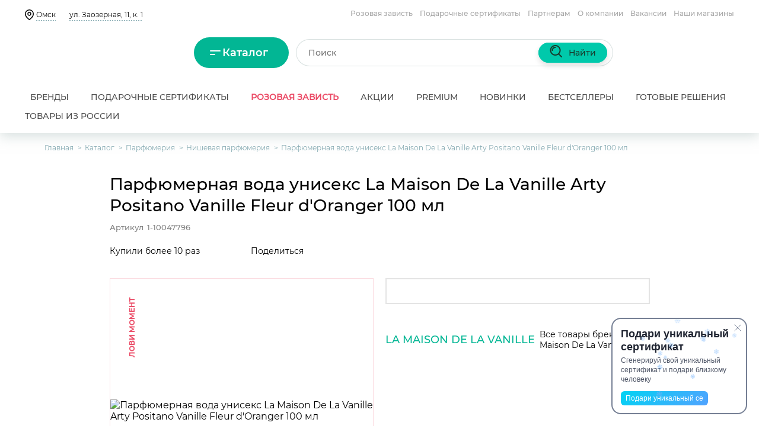

--- FILE ---
content_type: text/html; charset=UTF-8
request_url: https://www.parfum-lider.ru/catalog/parfyumeriya/nishevaya_parfyumeriya/532286/
body_size: 71031
content:
<!DOCTYPE html>
<html lang="ru">
<head>
    <meta charset="UTF-8" />
    <title>Парфюмерная вода унисекс La Maison De La Vanille Arty Positano Vanille Fleur d'Oranger 100 мл купить от  в интернет-магазине Парфюм-Лидер</title>
    <meta name="robots" content="index, follow" />
<meta name="description" content="Купить Парфюмерная вода унисекс La Maison De La Vanille Arty Positano Vanille Fleur d'Oranger 100 мл в интернет-магазине Парфюм-Лидер по цене от . ✔Описание. ✔Фото. ✔Скидки. ✔ Отзывы покупателей. ✔Доставка по всей России. ✔Официальный сайт компании." />
<link rel="canonical" href="https://www.parfum-lider.ru/catalog/parfyumeriya/nishevaya_parfyumeriya/532286/" />

    
        <meta name="format-detection" content="telephone=no">

    <link rel="preload" href="/local/fonts/montserrat-v15-latin_cyrillic-regular.woff2" as="font" type="font/woff2" crossorigin>
    <link rel="preload" href="/local/fonts/montserrat-v15-latin_cyrillic-500.woff2" as="font" type="font/woff2" crossorigin>
    <link rel="preload" href="/local/fonts/montserrat-v15-latin_cyrillic-600.woff2" as="font" type="font/woff2" crossorigin>
    <link rel="preload" href="/local/fonts/montserrat-v15-latin_cyrillic-700.woff2" as="font" type="font/woff2" crossorigin>
    <link rel="preload" href="/local/fonts/montserrat-v15-latin_cyrillic-800.woff2" as="font" type="font/woff2" crossorigin>
    <link rel="preload" href="/local/fonts/fa-solid-900.woff2" as="font" type="font/woff2" crossorigin>

    <link rel="apple-touch-icon" sizes="180x180" href="/local/templates/parfum/img/favicon/apple-touch-icon.png">
    <link rel="icon" type="image/png" sizes="32x32" href="/local/templates/parfum/img/favicon/favicon-32x32.png">
    <link rel="icon" type="image/png" sizes="16x16" href="/local/templates/parfum/img/favicon/favicon-16x16.png">
    <link rel="manifest" href="/local/templates/parfum/img/favicon/site.webmanifest">
    <link rel="mask-icon" href="/local/templates/parfum/img/favicon/safari-pinned-tab.svg" color="#5bbad5">
    <link rel="shortcut icon" href="/local/templates/parfum/img/favicon/favicon.ico">
    <meta name="msapplication-TileColor" content="#da532c">
    <meta name="msapplication-config" content="/local/templates/parfum/img/favicon/browserconfig.xml">
    <meta name="theme-color" content="#ffffff">

    <meta name="apple-itunes-app" content="app-id=1581588969">

    <meta name="smartbanner:title" content="Парфюм-Лидер: косметика">
    <meta name="smartbanner:author" content="OOO &quot;Парфюм – Лидер&quot;">
    <meta name="smartbanner:price" content="Бесплатно">
    <meta name="smartbanner:price-suffix-google" content="ru.parfumleader.android">
    <meta name="smartbanner:icon-google" content="https://play-lh.googleusercontent.com/y8zaQR9Na8-x_9A3pXRhy8kXNCNXe9kp8IoDyTBKje_vDczBak1xEOCxXELVbXpMW1g=s360">
    <meta name="smartbanner:button" content="Скачать">
    <meta name="smartbanner:button-url-google" content="https://play.google.com/store/apps/details?id=ru.parfumleader.android">
    <meta name="smartbanner:enabled-platforms" content="android">
    <meta name="smartbanner:line1" content="Интернет магазин парфюма">
    <meta name="smartbanner:line2" content="[r:4.7] (23) звезды">
    <meta name="smartbanner:line3" content="Парфюм-Лидер">
    <meta name="smartbanner:stars-color" content="#FFB6C1">
    <meta name="smartbanner:disable-positioning" content="true">
    <link rel="stylesheet" href="https://cdn1.imshop.io/assets/app/b2.min.css">
    <script src="https://cdn1.imshop.io/assets/app/b2.min.js"></script>


        <link rel="dns-prefetch" href="https://bitrix.info">
<link rel="dns-prefetch" href="https://mc.yandex.ru">
<link rel="dns-prefetch" href="https://rick.ai">
<link rel="dns-prefetch" href="https://static.popmechanic.ru">
<link rel="dns-prefetch" href="https://cdn.diginetica.net">
<link rel="dns-prefetch" href="https://top-fwz1.mail.ru">
<link rel="dns-prefetch" href="https://yastatic.net">
<link rel="dns-prefetch" href="https://browser-updater.yandex.net">
<link rel="preload" as="image" href="/upload/resize_cache/iblock/009/540_540_1/erf6nzhi1c1hi0fsq0zn3ap2jdbutu10.jpg" media="(min-width: 1310.02px)">
<link rel="preload" as="image" href="/upload/resize_cache/iblock/009/418_418_1/erf6nzhi1c1hi0fsq0zn3ap2jdbutu10.jpg" media="((min-width: 992.02px) and (max-width: 1310px))">
<link rel="preload" as="image" href="/upload/resize_cache/iblock/009/240_240_1/erf6nzhi1c1hi0fsq0zn3ap2jdbutu10.jpg" media="(max-width: 992px)">


<link href="/bitrix/cache/css/s1/parfum/page_5f80a8627117919921d8504cb911949b/page_5f80a8627117919921d8504cb911949b_v1.css?1767059943238" type="text/css"  rel="stylesheet" />
<link href="/bitrix/cache/css/s1/parfum/template_7bd7bab83f2ee7c475c25afaa123024f/template_7bd7bab83f2ee7c475c25afaa123024f_v1.css?1767072635743625" type="text/css"  data-template-style="true" rel="stylesheet" />
<script data-skip-moving="true">window.APP = {"detailProductId":"532286","isEnvironmentProduction":true,"googleAnalyticsData":{"dimension2":"category"},"dadataToken":"0784075aabbbf76e37f7d3b9fcf20d393da37b73","ymapsApiKey":"2d4098b8-9342-427f-b71a-43eaf11dcbab","shopDeliveryDiscountPercent":0};</script><script>if(!window.BX)window.BX={};if(!window.BX.message)window.BX.message=function(mess){if(typeof mess==='object'){for(let i in mess) {BX.message[i]=mess[i];} return true;}};</script>
<script>(window.BX||top.BX).message({"JS_CORE_LOADING":"Загрузка...","JS_CORE_NO_DATA":"- Нет данных -","JS_CORE_WINDOW_CLOSE":"Закрыть","JS_CORE_WINDOW_EXPAND":"Развернуть","JS_CORE_WINDOW_NARROW":"Свернуть в окно","JS_CORE_WINDOW_SAVE":"Сохранить","JS_CORE_WINDOW_CANCEL":"Отменить","JS_CORE_WINDOW_CONTINUE":"Продолжить","JS_CORE_H":"ч","JS_CORE_M":"м","JS_CORE_S":"с","JSADM_AI_HIDE_EXTRA":"Скрыть лишние","JSADM_AI_ALL_NOTIF":"Показать все","JSADM_AUTH_REQ":"Требуется авторизация!","JS_CORE_WINDOW_AUTH":"Войти","JS_CORE_IMAGE_FULL":"Полный размер"});</script>

<script src="/bitrix/js/main/core/core.min.js?1767059648229643"></script>

<script>BX.Runtime.registerExtension({"name":"main.core","namespace":"BX","loaded":true});</script>
<script>BX.setJSList(["\/bitrix\/js\/main\/core\/core_ajax.js","\/bitrix\/js\/main\/core\/core_promise.js","\/bitrix\/js\/main\/polyfill\/promise\/js\/promise.js","\/bitrix\/js\/main\/loadext\/loadext.js","\/bitrix\/js\/main\/loadext\/extension.js","\/bitrix\/js\/main\/polyfill\/promise\/js\/promise.js","\/bitrix\/js\/main\/polyfill\/find\/js\/find.js","\/bitrix\/js\/main\/polyfill\/includes\/js\/includes.js","\/bitrix\/js\/main\/polyfill\/matches\/js\/matches.js","\/bitrix\/js\/ui\/polyfill\/closest\/js\/closest.js","\/bitrix\/js\/main\/polyfill\/fill\/main.polyfill.fill.js","\/bitrix\/js\/main\/polyfill\/find\/js\/find.js","\/bitrix\/js\/main\/polyfill\/matches\/js\/matches.js","\/bitrix\/js\/main\/polyfill\/core\/dist\/polyfill.bundle.js","\/bitrix\/js\/main\/core\/core.js","\/bitrix\/js\/main\/polyfill\/intersectionobserver\/js\/intersectionobserver.js","\/bitrix\/js\/main\/lazyload\/dist\/lazyload.bundle.js","\/bitrix\/js\/main\/polyfill\/core\/dist\/polyfill.bundle.js","\/bitrix\/js\/main\/parambag\/dist\/parambag.bundle.js"]);
</script>
<script>BX.Runtime.registerExtension({"name":"ui.dexie","namespace":"BX.DexieExport","loaded":true});</script>
<script>BX.Runtime.registerExtension({"name":"ls","namespace":"window","loaded":true});</script>
<script>BX.Runtime.registerExtension({"name":"fx","namespace":"window","loaded":true});</script>
<script>BX.Runtime.registerExtension({"name":"fc","namespace":"window","loaded":true});</script>
<script>BX.Runtime.registerExtension({"name":"pull.protobuf","namespace":"BX","loaded":true});</script>
<script>BX.Runtime.registerExtension({"name":"rest.client","namespace":"window","loaded":true});</script>
<script>(window.BX||top.BX).message({"pull_server_enabled":"N","pull_config_timestamp":0,"shared_worker_allowed":"Y","pull_guest_mode":"N","pull_guest_user_id":0,"pull_worker_mtime":1751937961});(window.BX||top.BX).message({"PULL_OLD_REVISION":"Для продолжения корректной работы с сайтом необходимо перезагрузить страницу."});</script>
<script>BX.Runtime.registerExtension({"name":"pull.client","namespace":"BX","loaded":true});</script>
<script>BX.Runtime.registerExtension({"name":"pull","namespace":"window","loaded":true});</script>
<script>(window.BX||top.BX).message({"SIMAI_MODULE_NOT_FOUND":"Модуль \u0026laquo;SIMAI: Составное свойство\u0026raquo; не найден","SIMAI_MODULE_INSTALLED":"Модуль \u0026laquo;SIMAI: Составное свойство\u0026raquo; установлен","SIMAI_MODULE_DEMO":"Модуль \u0026laquo;SIMAI: Составное свойство\u0026raquo; модуль работает в демо-режиме (вы можете купить версию без ограничений в Маркетплейсе)","SIMAI_MODULE_DEMO_EXPIRED":"Модуль \u0026laquo;SIMAI: Составное свойство\u0026raquo; срок работы демо-режима модуля истек","SMCP_COMPLEX_PROP":"Составное свойство","SMCP_COMPLEX_PROP_LIST":"составное свойство","SMCP_SELECT_SUBPROPS":"Выбор обычных свойств для составного свойства","SMCP_PROP_NUM":"Свойство №","SMCP_PROP_REQ":"обязательное","SMCP_DEL_CVAL":"Удалить это составное значение","SMCP_ADD_CVAL":"Добавить составное значение","SMCP_REQ_EMPTY":"Для составного значения не задано необходимое свойство "});</script>
<script>BX.Runtime.registerExtension({"name":"podeli_bnpl_frontend","namespace":"window","loaded":true});</script>
<script>(window.BX||top.BX).message({"LANGUAGE_ID":"ru","FORMAT_DATE":"DD.MM.YYYY","FORMAT_DATETIME":"DD.MM.YYYY HH:MI:SS","COOKIE_PREFIX":"parfumlider","SERVER_TZ_OFFSET":"21600","UTF_MODE":"Y","SITE_ID":"s1","SITE_DIR":"\/","USER_ID":"","SERVER_TIME":1768896831,"USER_TZ_OFFSET":0,"USER_TZ_AUTO":"Y","bitrix_sessid":"e35cd656d2f62560230792978187008e"});</script>


<script  src="/bitrix/cache/js/s1/parfum/kernel_main/kernel_main_v1.js?1767059922158484"></script>
<script src="/bitrix/js/ui/dexie/dist/dexie.bundle.min.js?1751938025102530"></script>
<script src="/bitrix/js/main/core/core_ls.min.js?17519379822683"></script>
<script src="/bitrix/js/main/core/core_frame_cache.min.js?175193802510481"></script>
<script src="/bitrix/js/pull/protobuf/protobuf.min.js?159772742276433"></script>
<script src="/bitrix/js/pull/protobuf/model.min.js?159772742214190"></script>
<script src="/bitrix/js/rest/client/rest.client.min.js?16052505999240"></script>
<script src="/bitrix/js/pull/client/pull.client.min.js?175193796249849"></script>
<script src="https://sso-forms-prod.t-static.ru/tid/widget.js"></script>
<script src="/bitrix/js/podeli.bnpl/script.js?174912002215596"></script>
<script>BX.setJSList(["\/bitrix\/js\/main\/core\/core_fx.js","\/bitrix\/js\/main\/session.js","\/bitrix\/js\/main\/pageobject\/dist\/pageobject.bundle.js","\/bitrix\/js\/main\/core\/core_window.js","\/bitrix\/js\/main\/date\/main.date.js","\/bitrix\/js\/main\/core\/core_date.js","\/bitrix\/js\/main\/utils.js","\/local\/js\/vue\/dist\/js\/popup-add-product-question.js","\/local\/js\/vue\/dist\/js\/popup-add-product-review.js","\/local\/js\/vue\/dist\/js\/export-globals.js","\/local\/js\/bundle\/scroll.bundle.js","\/local\/templates\/parfum\/js\/composite_helpers.js","\/local\/templates\/parfum\/plugins\/owlcarousel\/dist\/js\/owl.carousel.min.js","\/local\/templates\/parfum\/plugins\/magnificpopup\/dist\/jquery.magnific-popup.min.js","\/local\/templates\/parfum\/plugins\/inputmask\/jquery.inputmask.min.js","\/local\/templates\/parfum\/js\/jquery.suggestions.min.js","\/local\/templates\/parfum\/js\/device.js","\/local\/templates\/parfum\/js\/password-visibility.js","\/local\/templates\/parfum\/js\/helpers\/viewport.js","\/local\/templates\/parfum\/js\/main.js","\/local\/templates\/parfum\/js\/my.js","\/local\/templates\/parfum\/js\/partials\/sign-in-by-password-popup.js","\/local\/templates\/parfum\/js\/partials\/sign-in-by-code-popup.js","\/local\/templates\/parfum\/js\/partials\/sign-in-by-tinkoff-popup.js","\/local\/templates\/parfum\/js\/partials\/sign-in-check-code-popup.js","\/local\/js\/vue\/dist\/js\/popup-select-shop.js","\/local\/js\/vue\/dist\/js\/popup-subscribe-to-product.js","\/local\/js\/vue\/dist\/js\/popup-catalog-detail.js","\/local\/templates\/parfum\/js\/partials\/header-menu.js","\/local\/templates\/parfum\/components\/bitrix\/menu\/catalog-top-menu\/script.js","\/local\/components\/itb\/cookienoties\/templates\/.default\/script.js","\/local\/js\/bundle\/commons.chunk.js","\/local\/js\/bundle\/catalog-detail.bundle.js","\/local\/js\/vue\/dist\/js\/header-cart.js"]);</script>
<script>BX.setCSSList(["\/local\/js\/vue\/dist\/css\/popup-add-product-review.css","\/local\/templates\/parfum\/css\/reset.css","\/local\/css\/fonts.css","\/local\/css\/font-awesome.css","\/local\/js\/vue\/dist\/css\/chunk-common.css","\/local\/templates\/parfum\/css\/suggestions.min.css","\/local\/templates\/parfum\/plugins\/magnificpopup\/dist\/magnific-popup.css","\/local\/templates\/parfum\/css\/integration.css","\/local\/templates\/parfum\/css\/flipbook.style.css","\/local\/templates\/parfum\/css\/style.css","\/local\/js\/vue\/dist\/css\/popup-select-shop.css","\/local\/js\/vue\/dist\/css\/popup-subscribe-to-product.css","\/local\/js\/vue\/dist\/css\/popup-catalog-detail.css","\/local\/components\/itb\/cookienoties\/templates\/.default\/style.css"]);</script>
<script>
					(function () {
						"use strict";

						var counter = function ()
						{
							var cookie = (function (name) {
								var parts = ("; " + document.cookie).split("; " + name + "=");
								if (parts.length == 2) {
									try {return JSON.parse(decodeURIComponent(parts.pop().split(";").shift()));}
									catch (e) {}
								}
							})("BITRIX_CONVERSION_CONTEXT_s1");

							if (cookie && cookie.EXPIRE >= BX.message("SERVER_TIME"))
								return;

							var request = new XMLHttpRequest();
							request.open("POST", "/bitrix/tools/conversion/ajax_counter.php", true);
							request.setRequestHeader("Content-type", "application/x-www-form-urlencoded");
							request.send(
								"SITE_ID="+encodeURIComponent("s1")+
								"&sessid="+encodeURIComponent(BX.bitrix_sessid())+
								"&HTTP_REFERER="+encodeURIComponent(document.referrer)
							);
						};

						if (window.frameRequestStart === true)
							BX.addCustomEvent("onFrameDataReceived", counter);
						else
							BX.ready(counter);
					})();
				</script>
<meta name="viewport" content="width=device-width, initial-scale=1" />
<meta name="tagline" content="http://fermastudio.com" />
<script>window.isOwnDeliveryEnabled = true</script>




<script data-skip-moving="true">
    (function(m,e,t,r,i,k,a){m[i]=m[i]||function(){(m[i].a=m[i].a||[]).push(arguments)};
        m[i].l=1*new Date();
        for (var j = 0; j < document.scripts.length; j++) {if (document.scripts[j].src === r) { return; }}
        k=e.createElement(t),a=e.getElementsByTagName(t)[0],k.async=1,k.src=r,a.parentNode.insertBefore(k,a)})
    (window, document, "script", "https://mc.yandex.ru/metrika/tag.js", "ym");

    ym(165491, "init", {
        clickmap:true,
        trackLinks:true,
        accurateTrackBounce:true,
        webvisor:true,
        trackHash:true,
        ecommerce:"dataLayer"
    });
</script>





<script>
    (function(e){var t=e.createElement("script");t.src="https://rick.ai/tag.js?id=4xi2kjb8bbahko";t.type="module";t.async=true;t.crossorigin="anonymous";e.head.appendChild(t)})(document)
</script>

<script id="popmechanic-script" src="https://static.popmechanic.ru/service/loader.js?c=28155" async></script>

<script data-skip-moving="true">
    var digiScript = document.createElement('script');
    digiScript.src = 'https://cdn.diginetica.net/1865/client.js';
    digiScript.defer = true;
    digiScript.async = true;
    document.head.appendChild(digiScript);
</script>


    <script>
        var _gcTracker = _gcTracker || [];
        _gcTracker.push(['init', '216', 'web']);

        setTimeout(function() {
            var s = document.createElement('script');
            s.type = 'text/javascript';
            s.async = true;
            s.src = '//stat-main.loymax.tech/tracker/v1.3/tracker.min.js';
            document.getElementsByTagName('head')[0].appendChild(s);
        }, 1000);
    </script>

    <style>.preloaderView{position:absolute;left:0;right:0;top:0;bottom:0;background:#fff;z-index:500}.preloaderView.overlay{background:radial-gradient(white,rgba(255,255,255,.75))}.preloaderView .spinner{position:absolute;top:50%;left:50%;transform:translateX(-50%) translateY(-50%);margin:-25px 0 0 -25px;padding:5rem;filter:url(#goo)}.preloaderView .spinner .dot{position:absolute;height:3rem;width:3em}.preloaderView .spinner .dot:after{content:'';display:block;height:1rem;width:1rem;border-radius:50%;background:#ff052d}.preloaderView .spinner .dot:nth-of-type(1){animation:rotate 1s linear infinite;animation-delay:0s}.preloaderView .spinner .dot:nth-of-type(1):after{animation:pulse 3s linear infinite}.preloaderView .spinner .dot:nth-of-type(2){animation:rotate 1.1s linear infinite;animation-delay:.1s}.preloaderView .spinner .dot:nth-of-type(2):after{animation:pulse 4s linear infinite}.preloaderView .spinner .dot:nth-of-type(3){animation:rotate 1.2s linear infinite;animation-delay:.2s}.preloaderView .spinner .dot:nth-of-type(3):after{animation:pulse 5s linear infinite}.preloaderView .spinner .dot:nth-of-type(4){animation:rotate 1.3s linear infinite;animation-delay:.3s}.preloaderView .spinner .dot:nth-of-type(5){animation:rotate 1.4s linear infinite;animation-delay:.4s}.preloaderView .spinner .dot:nth-of-type(6){animation:rotate 1.5s linear infinite;animation-delay:.5s}.preloaderView .spinner .dot:nth-of-type(7){animation:rotate 1.7s linear infinite;animation-delay:.7s}@keyframes rotate{0%{transform:rotate(0)}100%{transform:rotate(1turn)}}@keyframes pulse{0%{transform:scale(1)}25%{transform:scale(1)}50%{transform:scale(2)}75%{transform:scale(1)}100%{transform:scale(1)}}</style>
</head>
<body class=" catalog-detail-page">




<noscript><iframe src="https://www.googletagmanager.com/ns.html?id=GTM-TQQCXG5" height="0" width="0" style="display:none;visibility:hidden"></iframe></noscript>

<noscript><div><img src="https://mc.yandex.ru/watch/165491" style="position:absolute; left:-9999px;" alt="" /></div></noscript>

<script data-skip-moving="true">
    var _tmr = window._tmr || (window._tmr = []);
    _tmr.push({id: "3405631", type: "pageView", start: (new Date()).getTime()});
    (function (d, w, id) {
        if (d.getElementById(id)) return;
        var ts = d.createElement("script"); ts.type = "text/javascript"; ts.async = true; ts.id = id;
        ts.src = "https://top-fwz1.mail.ru/js/code.js";
        var f = function () {var s = d.getElementsByTagName("script")[0]; s.parentNode.insertBefore(ts, s);};
        if (w.opera == "[object Opera]") { d.addEventListener("DOMContentLoaded", f, false); } else { f(); }
    })(document, window, "tmr-code");
</script>
<noscript><div><img src="https://top-fwz1.mail.ru/counter?id=3405631;js=na" style="position:absolute;left:-9999px;" alt="Top.Mail.Ru" /></div></noscript>


<!-- Varioqub experiments -->
<script type="text/javascript">
    (function(e, x, pe, r, i, me, nt){
        e[i]=e[i]||function(){(e[i].a=e[i].a||[]).push(arguments)},
            me=x.createElement(pe),me.async=1,me.src=r,nt=x.getElementsByTagName(pe)[0],me.addEventListener('error',function(){function cb(t){t=t[t.length-1],'function'==typeof t&&t({flags:{}})};Array.isArray(e[i].a)&&e[i].a.forEach(cb);e[i]=function(){cb(arguments)}}),nt.parentNode.insertBefore(me,nt)})
    (window, document, 'script', 'https://abt.s3.yandex.net/expjs/latest/exp.js', 'ymab');
    ymab('metrika.165491', 'init'/*, {clientFeatures}, {callback}*/);
</script>


<!-- <script data-skip-moving="true">
    (function(w, d, u, h, s) {
        w._uxsSettings = {id: 'nxtojpic5hd63rnwi13lod8k'};
        h = d.getElementsByTagName('head')[0];
        s = d.createElement('script');
        s.async = 1;
        s.src = u;
        h.appendChild(s);
    })(window, document, 'https://cdn.uxfeedback.ru/widget.js');
</script> -->

<script>
    setTimeout(function () {
        const script = document.createElement("script");
        script.src = "https://yastatic.net/browser-updater/v1/script.js";
        script.async = true;
        script.onload = function () {
            window.yaBrowserUpdater = new ya.browserUpdater.init({"lang":"ru","browsers":{"ie":"84","iron":"35","flock":"Infinity","palemoon":"25","camino":"Infinity","maxthon":"4.5","seamonkey":"2.3"},"theme":"yellow"});
        };
        (document.head || document.documentElement).appendChild(script);
    }, 1000);
</script>

<script>
    window.dataLayer = window.dataLayer || [];
    function gtag(){dataLayer.push(arguments);}
    gtag('js', new Date());

    gtag('config', 'UA-8407288-3');
</script>

<!--'start_frame_cache_frameScript'--><script>
    BX.ready(function () {
        window.favorites = [];
        $(window).trigger('favorites', [window.favorites]);

        window.prodsInBasket = [];
        $(window).trigger('prodsInBasket', [window.prodsInBasket]);
    });
</script>
<!--'end_frame_cache_frameScript'-->
<div style="position: absolute;">
    <div id="sx-popup-select-shop" class="sx-popup-select-shop"></div>
</div>

<script>
    window.addEventListener('DOMContentLoaded', function () {
        var app = window.vueApps.getPopupSelectShop();
        if (!app.$el) {
            app.$mount("#sx-popup-select-shop");
        }
    });
</script>

<!--'start_frame_cache_46UBOo'--><script>
    (function () {
        if (document.readyState === 'loading') {
            window.addEventListener('DOMContentLoaded', init);
        } else {
            init();
        }

        function init() {
            var app = window.vueApps.getPopupSelectShop();
            if (!app.$el) {
                app.$mount("#sx-popup-select-shop");
            }
        }
    })();
</script>
<!--'end_frame_cache_46UBOo'-->
<div id="tooltipCard"></div>

<div class="popupMessage">
    <div class="popupMessage_text text-js"></div>
</div>


<div id="sx-popup-subscribe-to-product" class="sx-popup-subscribe-to-product"></div>

<script>
    window.addEventListener('DOMContentLoaded', function () {
        var app = window.vueApps.getPopupSubscribeToProduct();
        if (!app.$el) {
            app.$mount("#sx-popup-subscribe-to-product");
        }
    });
</script>

<!--'start_frame_cache_l2nGZc'--><script>
    (function () {
        if (document.readyState === 'loading') {
            window.addEventListener('DOMContentLoaded', init);
        } else {
            init();
        }

        function init() {
            var app = window.vueApps.getPopupSubscribeToProduct();
            if (!app.$el) {
                app.$mount("#sx-popup-subscribe-to-product");
            }

            app.setEmail("");
        }
    })();
</script>
<!--'end_frame_cache_l2nGZc'--><!--'start_frame_cache_a4QNZW'-->
<div id="sx-popup-catalog-detail" class="sx-popup-catalog-detail"></div>
<script>
    window.addEventListener('DOMContentLoaded', function () {
        window.vueApps.getPopupCatalogDetail(true).$mount("#sx-popup-catalog-detail");
    });
</script>
<!--'end_frame_cache_a4QNZW'--><!--'start_frame_cache_Cot3k5'--><!--'end_frame_cache_Cot3k5'-->
<header class="header">
    <!--'start_frame_cache_eKG8en'--><!--'end_frame_cache_eKG8en'-->
    
<div class="header-content-2020 header-v2 header__top">
    <div class="block-row row-1">
                <div class="block-select-shop" data-shop-id="55">
            <!--'start_frame_cache_headerCityNew'-->            <div class="linkText">
                <a class="city-link no-underline altasib_geobase_link_city selected"
                    href="javascript:void(0);" onclick="ParfumViewHelper.openSelectShopPopup({isPageSelectCity: true})">
                    <span class="offer-nav__link--dashed">
                        Омск                    </span>
                </a>
            </div>

                            <a class="no-underline selected" style="padding-left: 23px;"
                    href="javascript:void(0);" onclick="ParfumViewHelper.openSelectShopPopup()">
                    <span class="offer-nav__link--dashed">
                        ул. Заозерная, 11, к. 1                    </span>
                </a>
            
            <!--'end_frame_cache_headerCityNew'-->        </div>

        <div class="block-row pull-right">
            <nav class="site-nav block-header-menu">
                <!--'start_frame_cache_LkGdQn'-->
<ul class="menuPage">

			<li><a href="/pinkenvy/">Розовая зависть</a></li>
		
			<li><a href="/elektronnyy-podarochnyy-sertifikat/">Подарочные сертификаты</a></li>
		
			<li><a href="/partners/">Партнерам</a></li>
		
			<li><a href="https://job.parfum-lider.ru">О компании</a></li>
		
			<li><a href="https://job.parfum-lider.ru/vacancies/">Вакансии</a></li>
		
			<li><a href="/store/">Наши магазины</a></li>
		

</ul>
<!--'end_frame_cache_LkGdQn'-->            </nav>
        </div>
    </div>
    <div class="block-row row-2">
        <div class="block-search block-search--mob focused">
                        <form action="/search/" class="js-top-search-form ">
                <input type="text" name="q" class="search-main__input" autocomplete="off" placeholder="Поиск">
                <div class="search-suggestions-wrapper js-search-suggestions-wrapper hidden"></div>
            </form>
        </div>
    </div>
</div>
<div class="header-content-2020 header-v2 header__bottom">
    <div class="block-row row-2">
        <div class="block-logo"><a class="icon-logo" href="/"></a></div>
        <div class="header__catalog-menu">

            <div class="catalog-menu-btn">
                <div class="catalog-menu-btn__toggle"></div>
                <a href="/catalog/" class="catalog-menu-btn__text">Каталог</a>
            </div>

            <div class="popup-menu">



        <nav class="catalog-top-menu">

            <div class="catalog-top-menu__headers" data-simplebar>
                <ul class="catalog-top-menu__top-items">
                                                                <li class="catalog-top-menu__top-item catalog-top-menu__top-item--active" data-id="346635956">
                            <a href="/catalog/parfyumeriya/" class="catalog-top-menu__top-link"> Парфюмерия</a>
                        </li>
                                            <li class="catalog-top-menu__top-item" data-id="3495754448">
                            <a href="/catalog/makiyazh/" class="catalog-top-menu__top-link"> Макияж</a>
                        </li>
                                            <li class="catalog-top-menu__top-item" data-id="633446156">
                            <a href="/catalog/litso/" class="catalog-top-menu__top-link"> Лицо</a>
                        </li>
                                            <li class="catalog-top-menu__top-item" data-id="3593857887">
                            <a href="/catalog/volosy/" class="catalog-top-menu__top-link"> Волосы</a>
                        </li>
                                            <li class="catalog-top-menu__top-item" data-id="1847024216">
                            <a href="/catalog/dlya_detey/" class="catalog-top-menu__top-link"> Для детей</a>
                        </li>
                                            <li class="catalog-top-menu__top-item" data-id="3455567061">
                            <a href="/catalog/muzhskoy_ukhod/" class="catalog-top-menu__top-link"> Мужской уход</a>
                        </li>
                                            <li class="catalog-top-menu__top-item" data-id="973033797">
                            <a href="/catalog/telo/" class="catalog-top-menu__top-link"> Тело</a>
                        </li>
                                            <li class="catalog-top-menu__top-item" data-id="3061216651">
                            <a href="/catalog/gigiena/" class="catalog-top-menu__top-link"> Гигиена</a>
                        </li>
                                            <li class="catalog-top-menu__top-item" data-id="2435915436">
                            <a href="/catalog/odezhda/" class="catalog-top-menu__top-link"> Одежда</a>
                        </li>
                                            <li class="catalog-top-menu__top-item" data-id="3910698688">
                            <a href="/catalog/dlya_doma/" class="catalog-top-menu__top-link"> Для дома</a>
                        </li>
                                            <li class="catalog-top-menu__top-item" data-id="75304513">
                            <a href="/catalog/travel/" class="catalog-top-menu__top-link"> Travel</a>
                        </li>
                                            <li class="catalog-top-menu__top-item" data-id="2765504998">
                            <a href="/catalog/bizhuteriya_1009/" class="catalog-top-menu__top-link"> Бижутерия</a>
                        </li>
                                            <li class="catalog-top-menu__top-item" data-id="3232700715">
                            <a href="/catalog/gotovye_resheniya/" class="catalog-top-menu__top-link"> Готовые решения</a>
                        </li>
                                            <li class="catalog-top-menu__top-item" data-id="3533226983">
                            <a href="/catalog/zdorove/" class="catalog-top-menu__top-link"> Здоровье</a>
                        </li>
                                            <li class="catalog-top-menu__top-item" data-id="3481325607">
                            <a href="/catalog/tovary_dlya_domashnikh_zhivotnykh/" class="catalog-top-menu__top-link"> Зоотовары</a>
                        </li>
                                            <li class="catalog-top-menu__top-item" data-id="3972793850">
                            <a href="/catalog/interer_home/" class="catalog-top-menu__top-link"> Интерьер </a>
                        </li>
                                            <li class="catalog-top-menu__top-item" data-id="1153848991">
                            <a href="/catalog/manikyur_i_pedikyur/" class="catalog-top-menu__top-link"> Маникюр и педикюр</a>
                        </li>
                                            <li class="catalog-top-menu__top-item" data-id="2255340442">
                            <a href="/catalog/ekotovary/" class="catalog-top-menu__top-link"> Экотовары</a>
                        </li>
                                    </ul>
            </div>

            <div class="catalog-top-menu__content" data-simplebar>

                <ul class="catalog-top-menu__items">
                                                                <li class="catalog-top-menu__item catalog-top-menu__item--active" data-id="346635956">

                            
                                <ul class="catalog-top-menu__submenu">

                                    
                                        
                                            <li class="catalog-top-menu__submenu-item">
                                                <a href="/catalog/parfyumeriya/zhenskaya_parfyumeriya/" class="catalog-top-menu__submenu-item-link">
                                                    Женские ароматы                                                </a>
                                                
                                            </li>

                                        
                                            <li class="catalog-top-menu__submenu-item">
                                                <a href="/catalog/parfyumeriya/muzhskaya_parfyumeriya/" class="catalog-top-menu__submenu-item-link">
                                                    Мужские ароматы                                                </a>
                                                
                                            </li>

                                        
                                            <li class="catalog-top-menu__submenu-item">
                                                <a href="/catalog/parfyumeriya/uniseks_parfyumeriya/" class="catalog-top-menu__submenu-item-link">
                                                    Унисекс ароматы                                                </a>
                                                
                                            </li>

                                        
                                            <li class="catalog-top-menu__submenu-item">
                                                <a href="/catalog/parfyumeriya/nishevaya_parfyumeriya/" class="catalog-top-menu__submenu-item-link">
                                                    Нишевая парфюмерия                                                </a>
                                                
                                            </li>

                                        
                                            <li class="catalog-top-menu__submenu-item">
                                                <a href="/catalog/parfyumeriya/podarochnye_nabory_perfume/" class="catalog-top-menu__submenu-item-link">
                                                    Подарочные наборы                                                </a>
                                                                                                                                                        <ul class="catalog-top-menu__submenu2">
                                                        
                                                            <li class="catalog-top-menu__submenu2-item">
                                                                <a href="/catalog/parfyumeriya/podarochnye_nabory_perfume/zhenskie_podarochnye_nabory_perfume/" class="catalog-top-menu__submenu2-item-link">
                                                                    Женские                                                                </a>

                                                            </li>

                                                        
                                                            <li class="catalog-top-menu__submenu2-item">
                                                                <a href="/catalog/parfyumeriya/podarochnye_nabory_perfume/muzhskie_podarochnye_nabory_perfume/" class="catalog-top-menu__submenu2-item-link">
                                                                    Мужские                                                                </a>

                                                            </li>

                                                        
                                                            <li class="catalog-top-menu__submenu2-item">
                                                                <a href="/catalog/parfyumeriya/podarochnye_nabory_perfume/uniseks_1011/" class="catalog-top-menu__submenu2-item-link">
                                                                    Унисекс                                                                </a>

                                                            </li>

                                                        

                                                    </ul>

                                                
                                            </li>

                                        
                                            <li class="catalog-top-menu__submenu-item">
                                                <a href="/catalog/parfyumeriya/aksessuary/" class="catalog-top-menu__submenu-item-link">
                                                    Аксессуары                                                </a>
                                                
                                            </li>

                                        
                                            <li class="catalog-top-menu__submenu-item">
                                                <a href="/catalog/parfyumeriya/parfyumirovannyy_ukhod/" class="catalog-top-menu__submenu-item-link">
                                                    Парфюмированный уход                                                </a>
                                                                                                                                                        <ul class="catalog-top-menu__submenu2">
                                                        
                                                            <li class="catalog-top-menu__submenu2-item">
                                                                <a href="/catalog/parfyumeriya/parfyumirovannyy_ukhod/dezodoranty_i_sprei/" class="catalog-top-menu__submenu2-item-link">
                                                                    Дезодоранты и спреи                                                                </a>

                                                            </li>

                                                        
                                                            <li class="catalog-top-menu__submenu2-item">
                                                                <a href="/catalog/parfyumeriya/parfyumirovannyy_ukhod/dlya_vanny_i_dusha191125/" class="catalog-top-menu__submenu2-item-link">
                                                                    Для ванны и душа                                                                </a>

                                                            </li>

                                                        
                                                            <li class="catalog-top-menu__submenu2-item">
                                                                <a href="/catalog/parfyumeriya/parfyumirovannyy_ukhod/ukhod_dlya_tela191125/" class="catalog-top-menu__submenu2-item-link">
                                                                    Уход для тела                                                                </a>

                                                            </li>

                                                        

                                                    </ul>

                                                
                                            </li>

                                        
                                    
                                </ul>

                                                    </li>
                                            <li class="catalog-top-menu__item" data-id="3495754448">

                            
                                <ul class="catalog-top-menu__submenu">

                                    
                                        
                                            <li class="catalog-top-menu__submenu-item">
                                                <a href="/catalog/makiyazh/m_litso/" class="catalog-top-menu__submenu-item-link">
                                                    Для лица                                                </a>
                                                                                                                                                        <ul class="catalog-top-menu__submenu2">
                                                        
                                                            <li class="catalog-top-menu__submenu2-item">
                                                                <a href="/catalog/makiyazh/m_litso/bb_krem/" class="catalog-top-menu__submenu2-item-link">
                                                                    BB и CC кремы                                                                </a>

                                                            </li>

                                                        
                                                            <li class="catalog-top-menu__submenu2-item">
                                                                <a href="/catalog/makiyazh/m_litso/baza_pod_makiyazh/" class="catalog-top-menu__submenu2-item-link">
                                                                    База                                                                </a>

                                                            </li>

                                                        
                                                            <li class="catalog-top-menu__submenu2-item">
                                                                <a href="/catalog/makiyazh/m_litso/sredstva_dlya_konturinga/" class="catalog-top-menu__submenu2-item-link">
                                                                    Бронзаторы и контуринг                                                                </a>

                                                            </li>

                                                        
                                                            <li class="catalog-top-menu__submenu2-item">
                                                                <a href="/catalog/makiyazh/m_litso/glitter_dlya_litsa/" class="catalog-top-menu__submenu2-item-link">
                                                                    Глиттер                                                                </a>

                                                            </li>

                                                        
                                                            <li class="catalog-top-menu__submenu2-item">
                                                                <a href="/catalog/makiyazh/m_litso/konsiler/" class="catalog-top-menu__submenu2-item-link">
                                                                    Консилеры и корректоры                                                                </a>

                                                            </li>

                                                        
                                                            <li class="catalog-top-menu__submenu2-item">
                                                                <a href="/catalog/makiyazh/m_litso/ml_kushon/" class="catalog-top-menu__submenu2-item-link">
                                                                    Кушон                                                                </a>

                                                            </li>

                                                        
                                                            <li class="catalog-top-menu__submenu2-item">
                                                                <a href="/catalog/makiyazh/m_litso/paletka_face/" class="catalog-top-menu__submenu2-item-link">
                                                                    Палетка для макияжа                                                                </a>

                                                            </li>

                                                        
                                                            <li class="catalog-top-menu__submenu2-item">
                                                                <a href="/catalog/makiyazh/m_litso/praymer_dlya_litsa/" class="catalog-top-menu__submenu2-item-link">
                                                                    Праймер                                                                </a>

                                                            </li>

                                                        
                                                            <li class="catalog-top-menu__submenu2-item">
                                                                <a href="/catalog/makiyazh/m_litso/ml_pudra/" class="catalog-top-menu__submenu2-item-link">
                                                                    Пудра                                                                </a>

                                                            </li>

                                                        
                                                            <li class="catalog-top-menu__submenu2-item">
                                                                <a href="/catalog/makiyazh/m_litso/rumyana/" class="catalog-top-menu__submenu2-item-link">
                                                                    Румяна                                                                </a>

                                                            </li>

                                                        
                                                            <li class="catalog-top-menu__submenu2-item">
                                                                <a href="/catalog/makiyazh/m_litso/ml_tonalnaya_osnova/" class="catalog-top-menu__submenu2-item-link">
                                                                    Тональная основа                                                                </a>

                                                            </li>

                                                        
                                                            <li class="catalog-top-menu__submenu2-item">
                                                                <a href="/catalog/makiyazh/m_litso/khaylayter/" class="catalog-top-menu__submenu2-item-link">
                                                                    Хайлайтер                                                                </a>

                                                            </li>

                                                        

                                                    </ul>

                                                
                                            </li>

                                        
                                            <li class="catalog-top-menu__submenu-item">
                                                <a href="/catalog/makiyazh/glaza_makiyazh/" class="catalog-top-menu__submenu-item-link">
                                                    Для глаз                                                </a>
                                                                                                                                                        <ul class="catalog-top-menu__submenu2">
                                                        
                                                            <li class="catalog-top-menu__submenu2-item">
                                                                <a href="/catalog/makiyazh/glaza_makiyazh/gel_dlya_resnits/" class="catalog-top-menu__submenu2-item-link">
                                                                    Гель для ресниц                                                                </a>

                                                            </li>

                                                        
                                                            <li class="catalog-top-menu__submenu2-item">
                                                                <a href="/catalog/makiyazh/glaza_makiyazh/karandash_dlya_glaz/" class="catalog-top-menu__submenu2-item-link">
                                                                    Карандаш                                                                </a>

                                                            </li>

                                                        
                                                            <li class="catalog-top-menu__submenu2-item">
                                                                <a href="/catalog/makiyazh/glaza_makiyazh/kley_dlya_resnits/" class="catalog-top-menu__submenu2-item-link">
                                                                    Клей для ресниц                                                                </a>

                                                            </li>

                                                        
                                                            <li class="catalog-top-menu__submenu2-item">
                                                                <a href="/catalog/makiyazh/glaza_makiyazh/nakladnye_resnitsy/" class="catalog-top-menu__submenu2-item-link">
                                                                    Накладные ресницы                                                                </a>

                                                            </li>

                                                        
                                                            <li class="catalog-top-menu__submenu2-item">
                                                                <a href="/catalog/makiyazh/glaza_makiyazh/podvodka_dlya_glaz/" class="catalog-top-menu__submenu2-item-link">
                                                                    Подводка                                                                </a>

                                                            </li>

                                                        
                                                            <li class="catalog-top-menu__submenu2-item">
                                                                <a href="/catalog/makiyazh/glaza_makiyazh/praymer_dlya_nakladnykh_resnits/" class="catalog-top-menu__submenu2-item-link">
                                                                    Праймер                                                                </a>

                                                            </li>

                                                        
                                                            <li class="catalog-top-menu__submenu2-item">
                                                                <a href="/catalog/makiyazh/glaza_makiyazh/teni_dlya_vek/" class="catalog-top-menu__submenu2-item-link">
                                                                    Тени                                                                </a>

                                                            </li>

                                                        
                                                            <li class="catalog-top-menu__submenu2-item">
                                                                <a href="/catalog/makiyazh/glaza_makiyazh/tush_dlya_resnits/" class="catalog-top-menu__submenu2-item-link">
                                                                    Тушь для ресниц                                                                </a>

                                                            </li>

                                                        

                                                    </ul>

                                                
                                            </li>

                                        
                                            <li class="catalog-top-menu__submenu-item">
                                                <a href="/catalog/makiyazh/makiyazh_guby/" class="catalog-top-menu__submenu-item-link">
                                                    Для губ                                                </a>
                                                                                                                                                        <ul class="catalog-top-menu__submenu2">
                                                        
                                                            <li class="catalog-top-menu__submenu2-item">
                                                                <a href="/catalog/makiyazh/makiyazh_guby/balzam_dlya_gub/" class="catalog-top-menu__submenu2-item-link">
                                                                    Бальзам для губ                                                                </a>

                                                            </li>

                                                        
                                                            <li class="catalog-top-menu__submenu2-item">
                                                                <a href="/catalog/makiyazh/makiyazh_guby/blesk_dlya_gub/" class="catalog-top-menu__submenu2-item-link">
                                                                    Блеск для губ                                                                </a>

                                                            </li>

                                                        
                                                            <li class="catalog-top-menu__submenu2-item">
                                                                <a href="/catalog/makiyazh/makiyazh_guby/pomada/" class="catalog-top-menu__submenu2-item-link">
                                                                    Губные помады                                                                </a>

                                                            </li>

                                                        
                                                            <li class="catalog-top-menu__submenu2-item">
                                                                <a href="/catalog/makiyazh/makiyazh_guby/karandash_dlya_gub/" class="catalog-top-menu__submenu2-item-link">
                                                                    Карандаш для губ                                                                </a>

                                                            </li>

                                                        
                                                            <li class="catalog-top-menu__submenu2-item">
                                                                <a href="/catalog/makiyazh/makiyazh_guby/maslo_dlya_gub/" class="catalog-top-menu__submenu2-item-link">
                                                                    Масло для губ                                                                </a>

                                                            </li>

                                                        
                                                            <li class="catalog-top-menu__submenu2-item">
                                                                <a href="/catalog/makiyazh/makiyazh_guby/skrab_lips/" class="catalog-top-menu__submenu2-item-link">
                                                                    Скраб                                                                 </a>

                                                            </li>

                                                        
                                                            <li class="catalog-top-menu__submenu2-item">
                                                                <a href="/catalog/makiyazh/makiyazh_guby/tint_dlya_gub/" class="catalog-top-menu__submenu2-item-link">
                                                                    Тинт                                                                </a>

                                                            </li>

                                                        
                                                            <li class="catalog-top-menu__submenu2-item">
                                                                <a href="/catalog/makiyazh/makiyazh_guby/tsvetnoy_balzam_dlya_gub/" class="catalog-top-menu__submenu2-item-link">
                                                                    Цветной бальзам для губ                                                                </a>

                                                            </li>

                                                        

                                                    </ul>

                                                
                                            </li>

                                        
                                            <li class="catalog-top-menu__submenu-item">
                                                <a href="/catalog/makiyazh/m_brovi/" class="catalog-top-menu__submenu-item-link">
                                                    Для бровей                                                </a>
                                                                                                                                                        <ul class="catalog-top-menu__submenu2">
                                                        
                                                            <li class="catalog-top-menu__submenu2-item">
                                                                <a href="/catalog/makiyazh/m_brovi/baza_dlya_brovey/" class="catalog-top-menu__submenu2-item-link">
                                                                    База для бровей                                                                </a>

                                                            </li>

                                                        
                                                            <li class="catalog-top-menu__submenu2-item">
                                                                <a href="/catalog/makiyazh/m_brovi/vosk_dlya_brovey/" class="catalog-top-menu__submenu2-item-link">
                                                                    Воск для бровей                                                                </a>

                                                            </li>

                                                        
                                                            <li class="catalog-top-menu__submenu2-item">
                                                                <a href="/catalog/makiyazh/m_brovi/gel/" class="catalog-top-menu__submenu2-item-link">
                                                                    Гели и туши для бровей                                                                </a>

                                                            </li>

                                                        
                                                            <li class="catalog-top-menu__submenu2-item">
                                                                <a href="/catalog/makiyazh/m_brovi/karandash_dlya_brovey/" class="catalog-top-menu__submenu2-item-link">
                                                                    Карандаш                                                                </a>

                                                            </li>

                                                        
                                                            <li class="catalog-top-menu__submenu2-item">
                                                                <a href="/catalog/makiyazh/m_brovi/kraska_dlya_brovey_i_resnits/" class="catalog-top-menu__submenu2-item-link">
                                                                    Краска для бровей и ресниц                                                                </a>

                                                            </li>

                                                        
                                                            <li class="catalog-top-menu__submenu2-item">
                                                                <a href="/catalog/makiyazh/m_brovi/krem_dlya_brovey/" class="catalog-top-menu__submenu2-item-link">
                                                                    Крем для бровей                                                                </a>

                                                            </li>

                                                        
                                                            <li class="catalog-top-menu__submenu2-item">
                                                                <a href="/catalog/makiyazh/m_brovi/marker_dlya_brovey/" class="catalog-top-menu__submenu2-item-link">
                                                                    Маркер                                                                </a>

                                                            </li>

                                                        
                                                            <li class="catalog-top-menu__submenu2-item">
                                                                <a href="/catalog/makiyazh/m_brovi/m_maslo_dlya_brovey_i_resnits/" class="catalog-top-menu__submenu2-item-link">
                                                                    Масло для бровей и ресниц                                                                </a>

                                                            </li>

                                                        
                                                            <li class="catalog-top-menu__submenu2-item">
                                                                <a href="/catalog/makiyazh/m_brovi/mylo_dlya_brovey/" class="catalog-top-menu__submenu2-item-link">
                                                                    Мыло для бровей                                                                </a>

                                                            </li>

                                                        
                                                            <li class="catalog-top-menu__submenu2-item">
                                                                <a href="/catalog/makiyazh/m_brovi/nabor_dlya_brovey/" class="catalog-top-menu__submenu2-item-link">
                                                                    Набор для бровей                                                                </a>

                                                            </li>

                                                        
                                                            <li class="catalog-top-menu__submenu2-item">
                                                                <a href="/catalog/makiyazh/m_brovi/obezzhirivatel_dlya_brovey/" class="catalog-top-menu__submenu2-item-link">
                                                                    Обезжириватель для бровей                                                                </a>

                                                            </li>

                                                        
                                                            <li class="catalog-top-menu__submenu2-item">
                                                                <a href="/catalog/makiyazh/m_brovi/pintset_dlya_brovey_/" class="catalog-top-menu__submenu2-item-link">
                                                                    Пинцет                                                                </a>

                                                            </li>

                                                        
                                                            <li class="catalog-top-menu__submenu2-item">
                                                                <a href="/catalog/makiyazh/m_brovi/podvodka_dlya_brovey/" class="catalog-top-menu__submenu2-item-link">
                                                                    Подводка для бровей                                                                </a>

                                                            </li>

                                                        
                                                            <li class="catalog-top-menu__submenu2-item">
                                                                <a href="/catalog/makiyazh/m_brovi/pomada_dlya_brovey/" class="catalog-top-menu__submenu2-item-link">
                                                                    Помада                                                                </a>

                                                            </li>

                                                        
                                                            <li class="catalog-top-menu__submenu2-item">
                                                                <a href="/catalog/makiyazh/m_brovi/pudra_dlya_brovey/" class="catalog-top-menu__submenu2-item-link">
                                                                    Пудра для бровей                                                                </a>

                                                            </li>

                                                        
                                                            <li class="catalog-top-menu__submenu2-item">
                                                                <a href="/catalog/makiyazh/m_brovi/skrab_dlya_brovey/" class="catalog-top-menu__submenu2-item-link">
                                                                    Скраб для бровей                                                                </a>

                                                            </li>

                                                        
                                                            <li class="catalog-top-menu__submenu2-item">
                                                                <a href="/catalog/makiyazh/m_brovi/teni_dlya_brovey/" class="catalog-top-menu__submenu2-item-link">
                                                                    Тени                                                                </a>

                                                            </li>

                                                        
                                                            <li class="catalog-top-menu__submenu2-item">
                                                                <a href="/catalog/makiyazh/m_brovi/tint_dlya_brovey/" class="catalog-top-menu__submenu2-item-link">
                                                                    Тинт                                                                </a>

                                                            </li>

                                                        
                                                            <li class="catalog-top-menu__submenu2-item">
                                                                <a href="/catalog/makiyazh/m_brovi/khna_dlya_brovey/" class="catalog-top-menu__submenu2-item-link">
                                                                    Хна для бровей                                                                </a>

                                                            </li>

                                                        

                                                    </ul>

                                                
                                            </li>

                                        
                                            <li class="catalog-top-menu__submenu-item">
                                                <a href="/catalog/makiyazh/aksessuary_dlya_makiyazha/" class="catalog-top-menu__submenu-item-link">
                                                    Аксессуары                                                </a>
                                                                                                                                                        <ul class="catalog-top-menu__submenu2">
                                                        
                                                            <li class="catalog-top-menu__submenu2-item">
                                                                <a href="/catalog/makiyazh/aksessuary_dlya_makiyazha/applikatory/" class="catalog-top-menu__submenu2-item-link">
                                                                    Аппликаторы                                                                </a>

                                                            </li>

                                                        
                                                            <li class="catalog-top-menu__submenu2-item">
                                                                <a href="/catalog/makiyazh/aksessuary_dlya_makiyazha/zerkala_dlya_makiyazha/" class="catalog-top-menu__submenu2-item-link">
                                                                    Зеркала                                                                </a>

                                                            </li>

                                                        
                                                            <li class="catalog-top-menu__submenu2-item">
                                                                <a href="/catalog/makiyazh/aksessuary_dlya_makiyazha/kisti_dlya_makiyazha/" class="catalog-top-menu__submenu2-item-link">
                                                                    Кисти для макияжа                                                                </a>

                                                            </li>

                                                        
                                                            <li class="catalog-top-menu__submenu2-item">
                                                                <a href="/catalog/makiyazh/aksessuary_dlya_makiyazha/kosmetichki/" class="catalog-top-menu__submenu2-item-link">
                                                                    Косметички                                                                </a>

                                                            </li>

                                                        
                                                            <li class="catalog-top-menu__submenu2-item">
                                                                <a href="/catalog/makiyazh/aksessuary_dlya_makiyazha/perevodnye_tatu/" class="catalog-top-menu__submenu2-item-link">
                                                                    Переводные тату                                                                </a>

                                                            </li>

                                                        
                                                            <li class="catalog-top-menu__submenu2-item">
                                                                <a href="/catalog/makiyazh/aksessuary_dlya_makiyazha/pintset_dlya_brovey/" class="catalog-top-menu__submenu2-item-link">
                                                                    Пинцет для бровей                                                                </a>

                                                            </li>

                                                        
                                                            <li class="catalog-top-menu__submenu2-item">
                                                                <a href="/catalog/makiyazh/aksessuary_dlya_makiyazha/sponzhi_dlya_makiyazha/" class="catalog-top-menu__submenu2-item-link">
                                                                    Спонжи                                                                </a>

                                                            </li>

                                                        
                                                            <li class="catalog-top-menu__submenu2-item">
                                                                <a href="/catalog/makiyazh/aksessuary_dlya_makiyazha/tochilka_karandashey_dlya_glaz/" class="catalog-top-menu__submenu2-item-link">
                                                                    Точилка                                                                </a>

                                                            </li>

                                                        
                                                            <li class="catalog-top-menu__submenu2-item">
                                                                <a href="/catalog/makiyazh/aksessuary_dlya_makiyazha/trafarety_dlya_strelok/" class="catalog-top-menu__submenu2-item-link">
                                                                    Трафареты для стрелок                                                                </a>

                                                            </li>

                                                        
                                                            <li class="catalog-top-menu__submenu2-item">
                                                                <a href="/catalog/makiyazh/aksessuary_dlya_makiyazha/futlyary/" class="catalog-top-menu__submenu2-item-link">
                                                                    Футляры                                                                </a>

                                                            </li>

                                                        
                                                            <li class="catalog-top-menu__submenu2-item">
                                                                <a href="/catalog/makiyazh/aksessuary_dlya_makiyazha/shchetochka_dlya_brovey/" class="catalog-top-menu__submenu2-item-link">
                                                                    Щеточка для бровей                                                                </a>

                                                            </li>

                                                        
                                                            <li class="catalog-top-menu__submenu2-item">
                                                                <a href="/catalog/makiyazh/aksessuary_dlya_makiyazha/shchipchiki_dlya_zavivki_resnits_kerler/" class="catalog-top-menu__submenu2-item-link">
                                                                    Щипчики для завивки ресниц                                                                </a>

                                                            </li>

                                                        

                                                    </ul>

                                                
                                            </li>

                                        
                                            <li class="catalog-top-menu__submenu-item">
                                                <a href="/catalog/makiyazh/podarochnye_nabory_make/" class="catalog-top-menu__submenu-item-link">
                                                    Подарочные наборы                                                </a>
                                                
                                            </li>

                                        
                                            <li class="catalog-top-menu__submenu-item">
                                                <a href="/catalog/makiyazh/fiksatsiya_makiyazha/" class="catalog-top-menu__submenu-item-link">
                                                    Фиксация макияжа                                                </a>
                                                
                                            </li>

                                        
                                    
                                </ul>

                                                    </li>
                                            <li class="catalog-top-menu__item" data-id="633446156">

                            
                                <ul class="catalog-top-menu__submenu">

                                    
                                        
                                            <li class="catalog-top-menu__submenu-item">
                                                <a href="/catalog/litso/dopolnitelnyy_ukhod_dlya_litsa/" class="catalog-top-menu__submenu-item-link">
                                                    Дополнительный уход                                                </a>
                                                                                                                                                        <ul class="catalog-top-menu__submenu2">
                                                        
                                                            <li class="catalog-top-menu__submenu2-item">
                                                                <a href="/catalog/litso/dopolnitelnyy_ukhod_dlya_litsa/maslo_dlya_litsa/" class="catalog-top-menu__submenu2-item-link">
                                                                    Масло                                                                </a>

                                                            </li>

                                                        
                                                            <li class="catalog-top-menu__submenu2-item">
                                                                <a href="/catalog/litso/dopolnitelnyy_ukhod_dlya_litsa/mist_dlya_litsa/" class="catalog-top-menu__submenu2-item-link">
                                                                    Мисты и спреи                                                                </a>

                                                            </li>

                                                        
                                                            <li class="catalog-top-menu__submenu2-item">
                                                                <a href="/catalog/litso/dopolnitelnyy_ukhod_dlya_litsa/mnogofunktsionalnyy_gel_dlya_litsa/" class="catalog-top-menu__submenu2-item-link">
                                                                    Многофункциональный гель                                                                </a>

                                                            </li>

                                                        
                                                            <li class="catalog-top-menu__submenu2-item">
                                                                <a href="/catalog/litso/dopolnitelnyy_ukhod_dlya_litsa/syvorotka_dlya_litsa/" class="catalog-top-menu__submenu2-item-link">
                                                                    Сыворотка                                                                </a>

                                                            </li>

                                                        
                                                            <li class="catalog-top-menu__submenu2-item">
                                                                <a href="/catalog/litso/dopolnitelnyy_ukhod_dlya_litsa/toner_dlya_litsa/" class="catalog-top-menu__submenu2-item-link">
                                                                    Тонер                                                                </a>

                                                            </li>

                                                        
                                                            <li class="catalog-top-menu__submenu2-item">
                                                                <a href="/catalog/litso/dopolnitelnyy_ukhod_dlya_litsa/emulsiya_dlya_litsa/" class="catalog-top-menu__submenu2-item-link">
                                                                    Эмульсии и эссенции                                                                </a>

                                                            </li>

                                                        

                                                    </ul>

                                                
                                            </li>

                                        
                                            <li class="catalog-top-menu__submenu-item">
                                                <a href="/catalog/litso/kremy_dlya_litsa/" class="catalog-top-menu__submenu-item-link">
                                                    Кремы                                                </a>
                                                                                                                                                        <ul class="catalog-top-menu__submenu2">
                                                        
                                                            <li class="catalog-top-menu__submenu2-item">
                                                                <a href="/catalog/litso/kremy_dlya_litsa/lk_glaza/" class="catalog-top-menu__submenu2-item-link">
                                                                    Глаза                                                                </a>

                                                            </li>

                                                        
                                                            <li class="catalog-top-menu__submenu2-item">
                                                                <a href="/catalog/litso/kremy_dlya_litsa/lk_litso/" class="catalog-top-menu__submenu2-item-link">
                                                                    Лицо                                                                </a>

                                                            </li>

                                                        

                                                    </ul>

                                                
                                            </li>

                                        
                                            <li class="catalog-top-menu__submenu-item">
                                                <a href="/catalog/litso/maski_dlya_litsa/" class="catalog-top-menu__submenu-item-link">
                                                    Маски                                                </a>
                                                                                                                                                        <ul class="catalog-top-menu__submenu2">
                                                        
                                                            <li class="catalog-top-menu__submenu2-item">
                                                                <a href="/catalog/litso/maski_dlya_litsa/alginatnye_maski_dlya_litsa/" class="catalog-top-menu__submenu2-item-link">
                                                                    Альгинатные                                                                </a>

                                                            </li>

                                                        
                                                            <li class="catalog-top-menu__submenu2-item">
                                                                <a href="/catalog/litso/maski_dlya_litsa/gidrogelevye_maski_dlya_litsa/" class="catalog-top-menu__submenu2-item-link">
                                                                    Гидрогелевые                                                                </a>

                                                            </li>

                                                        
                                                            <li class="catalog-top-menu__submenu2-item">
                                                                <a href="/catalog/litso/maski_dlya_litsa/kaolinovye_maski_dlya_litsa/" class="catalog-top-menu__submenu2-item-link">
                                                                    Каолиновые                                                                </a>

                                                            </li>

                                                        
                                                            <li class="catalog-top-menu__submenu2-item">
                                                                <a href="/catalog/litso/maski_dlya_litsa/kremovye_maski_dlya_litsa/" class="catalog-top-menu__submenu2-item-link">
                                                                    Кремовые                                                                </a>

                                                            </li>

                                                        
                                                            <li class="catalog-top-menu__submenu2-item">
                                                                <a href="/catalog/litso/maski_dlya_litsa/maski_plyenki_dlya_litsa/" class="catalog-top-menu__submenu2-item-link">
                                                                    Маски-плёнки                                                                </a>

                                                            </li>

                                                        
                                                            <li class="catalog-top-menu__submenu2-item">
                                                                <a href="/catalog/litso/maski_dlya_litsa/nochnye_maski_dlya_litsa/" class="catalog-top-menu__submenu2-item-link">
                                                                    Ночные маски                                                                </a>

                                                            </li>

                                                        
                                                            <li class="catalog-top-menu__submenu2-item">
                                                                <a href="/catalog/litso/maski_dlya_litsa/puzyrkovye_maski_dlya_litsa/" class="catalog-top-menu__submenu2-item-link">
                                                                    Пузырьковые                                                                </a>

                                                            </li>

                                                        
                                                            <li class="catalog-top-menu__submenu2-item">
                                                                <a href="/catalog/litso/maski_dlya_litsa/tkanevye_maski_dlya_litsa/" class="catalog-top-menu__submenu2-item-link">
                                                                    Тканевые маски                                                                </a>

                                                            </li>

                                                        

                                                    </ul>

                                                
                                            </li>

                                        
                                            <li class="catalog-top-menu__submenu-item">
                                                <a href="/catalog/litso/ochishchenie_litsa/" class="catalog-top-menu__submenu-item-link">
                                                    Очищение                                                </a>
                                                                                                                                                        <ul class="catalog-top-menu__submenu2">
                                                        
                                                            <li class="catalog-top-menu__submenu2-item">
                                                                <a href="/catalog/litso/ochishchenie_litsa/gel_dlya_litsa/" class="catalog-top-menu__submenu2-item-link">
                                                                    Гель                                                                </a>

                                                            </li>

                                                        
                                                            <li class="catalog-top-menu__submenu2-item">
                                                                <a href="/catalog/litso/ochishchenie_litsa/face_clear_krem/" class="catalog-top-menu__submenu2-item-link">
                                                                    Крем                                                                </a>

                                                            </li>

                                                        
                                                            <li class="catalog-top-menu__submenu2-item">
                                                                <a href="/catalog/litso/ochishchenie_litsa/loson_dlya_litsa/" class="catalog-top-menu__submenu2-item-link">
                                                                    Лосьон                                                                </a>

                                                            </li>

                                                        
                                                            <li class="catalog-top-menu__submenu2-item">
                                                                <a href="/catalog/litso/ochishchenie_litsa/penka_dlya_litsa/" class="catalog-top-menu__submenu2-item-link">
                                                                    Пенка для лица                                                                </a>

                                                            </li>

                                                        
                                                            <li class="catalog-top-menu__submenu2-item">
                                                                <a href="/catalog/litso/ochishchenie_litsa/piling_dlya_litsa/" class="catalog-top-menu__submenu2-item-link">
                                                                    Пилинги и скрабы                                                                </a>

                                                            </li>

                                                        
                                                            <li class="catalog-top-menu__submenu2-item">
                                                                <a href="/catalog/litso/ochishchenie_litsa/poloski_dlya_nosa/" class="catalog-top-menu__submenu2-item-link">
                                                                    Полоски для носа                                                                </a>

                                                            </li>

                                                        
                                                            <li class="catalog-top-menu__submenu2-item">
                                                                <a href="/catalog/litso/ochishchenie_litsa/tonik_dlya_litsa/" class="catalog-top-menu__submenu2-item-link">
                                                                    Тоник                                                                </a>

                                                            </li>

                                                        

                                                    </ul>

                                                
                                            </li>

                                        
                                            <li class="catalog-top-menu__submenu-item">
                                                <a href="/catalog/litso/patchi_dlya_glaz/" class="catalog-top-menu__submenu-item-link">
                                                    Патчи для глаз                                                </a>
                                                
                                            </li>

                                        
                                            <li class="catalog-top-menu__submenu-item">
                                                <a href="/catalog/litso/podarochnye_nabory_face/" class="catalog-top-menu__submenu-item-link">
                                                    Подарочные наборы                                                </a>
                                                
                                            </li>

                                        
                                            <li class="catalog-top-menu__submenu-item">
                                                <a href="/catalog/litso/snyatie_makiyazha/" class="catalog-top-menu__submenu-item-link">
                                                    Снятие макияжа                                                </a>
                                                                                                                                                        <ul class="catalog-top-menu__submenu2">
                                                        
                                                            <li class="catalog-top-menu__submenu2-item">
                                                                <a href="/catalog/litso/snyatie_makiyazha/gel_dlya_snyatiya_makiyazha/" class="catalog-top-menu__submenu2-item-link">
                                                                    Гель                                                                </a>

                                                            </li>

                                                        
                                                            <li class="catalog-top-menu__submenu2-item">
                                                                <a href="/catalog/litso/snyatie_makiyazha/gidrofilnoe_maslo/" class="catalog-top-menu__submenu2-item-link">
                                                                    Гидрофильное масло                                                                </a>

                                                            </li>

                                                        
                                                            <li class="catalog-top-menu__submenu2-item">
                                                                <a href="/catalog/litso/snyatie_makiyazha/dvukhfaznoe_sredstvo_dlya_snyatiya_makiyazha/" class="catalog-top-menu__submenu2-item-link">
                                                                    Двухфазное средство                                                                </a>

                                                            </li>

                                                        
                                                            <li class="catalog-top-menu__submenu2-item">
                                                                <a href="/catalog/litso/snyatie_makiyazha/mitsellyarnaya_voda/" class="catalog-top-menu__submenu2-item-link">
                                                                    Мицеллярная вода                                                                </a>

                                                            </li>

                                                        
                                                            <li class="catalog-top-menu__submenu2-item">
                                                                <a href="/catalog/litso/snyatie_makiyazha/molochko_dlya_snyatiya_makiyazha/" class="catalog-top-menu__submenu2-item-link">
                                                                    Молочко                                                                </a>

                                                            </li>

                                                        
                                                            <li class="catalog-top-menu__submenu2-item">
                                                                <a href="/catalog/litso/snyatie_makiyazha/penka_dlya_snyatiya_makiyazha/" class="catalog-top-menu__submenu2-item-link">
                                                                    Пенка                                                                </a>

                                                            </li>

                                                        
                                                            <li class="catalog-top-menu__submenu2-item">
                                                                <a href="/catalog/litso/snyatie_makiyazha/sredstvo_dlya_snyatiya_makiyazha/" class="catalog-top-menu__submenu2-item-link">
                                                                    Средство для снятия макияжа                                                                </a>

                                                            </li>

                                                        

                                                    </ul>

                                                
                                            </li>

                                        
                                            <li class="catalog-top-menu__submenu-item">
                                                <a href="/catalog/litso/l_aksessuary/" class="catalog-top-menu__submenu-item-link">
                                                    Аксессуары                                                </a>
                                                                                                                                                        <ul class="catalog-top-menu__submenu2">
                                                        
                                                            <li class="catalog-top-menu__submenu2-item">
                                                                <a href="/catalog/litso/l_aksessuary/maski_dlya_sna/" class="catalog-top-menu__submenu2-item-link">
                                                                    Маски для сна                                                                </a>

                                                            </li>

                                                        
                                                            <li class="catalog-top-menu__submenu2-item">
                                                                <a href="/catalog/litso/l_aksessuary/matiruyushchie_salfetki/" class="catalog-top-menu__submenu2-item-link">
                                                                    Матирующие салфетки                                                                </a>

                                                            </li>

                                                        
                                                            <li class="catalog-top-menu__submenu2-item">
                                                                <a href="/catalog/litso/l_aksessuary/sponzhi_dlya_umyvaniya/" class="catalog-top-menu__submenu2-item-link">
                                                                    Спонжи                                                                </a>

                                                            </li>

                                                        

                                                    </ul>

                                                
                                            </li>

                                        
                                            <li class="catalog-top-menu__submenu-item">
                                                <a href="/catalog/litso/travel_format/" class="catalog-top-menu__submenu-item-link">
                                                    Travel-Формат                                                </a>
                                                                                                                                                        <ul class="catalog-top-menu__submenu2">
                                                        
                                                            <li class="catalog-top-menu__submenu2-item">
                                                                <a href="/catalog/litso/travel_format/krem2309/" class="catalog-top-menu__submenu2-item-link">
                                                                    Крем                                                                </a>

                                                            </li>

                                                        
                                                            <li class="catalog-top-menu__submenu2-item">
                                                                <a href="/catalog/litso/travel_format/maska2309/" class="catalog-top-menu__submenu2-item-link">
                                                                    Маска                                                                </a>

                                                            </li>

                                                        
                                                            <li class="catalog-top-menu__submenu2-item">
                                                                <a href="/catalog/litso/travel_format/ochishchenie2309/" class="catalog-top-menu__submenu2-item-link">
                                                                    Очищение                                                                </a>

                                                            </li>

                                                        

                                                    </ul>

                                                
                                            </li>

                                        
                                    
                                </ul>

                                                    </li>
                                            <li class="catalog-top-menu__item" data-id="3593857887">

                            
                                <ul class="catalog-top-menu__submenu">

                                    
                                        
                                            <li class="catalog-top-menu__submenu-item">
                                                <a href="/catalog/volosy/ukhod/" class="catalog-top-menu__submenu-item-link">
                                                    Уход                                                </a>
                                                                                                                                                        <ul class="catalog-top-menu__submenu2">
                                                        
                                                            <li class="catalog-top-menu__submenu2-item">
                                                                <a href="/catalog/volosy/ukhod/balzam_dlya_volos./" class="catalog-top-menu__submenu2-item-link">
                                                                    Бальзамы и кондиционеры                                                                </a>

                                                            </li>

                                                        
                                                            <li class="catalog-top-menu__submenu2-item">
                                                                <a href="/catalog/volosy/ukhod/krem_dlya_volos./" class="catalog-top-menu__submenu2-item-link">
                                                                    Крем                                                                </a>

                                                            </li>

                                                        
                                                            <li class="catalog-top-menu__submenu2-item">
                                                                <a href="/catalog/volosy/ukhod/maska_dlya_volos./" class="catalog-top-menu__submenu2-item-link">
                                                                    Маска                                                                </a>

                                                            </li>

                                                        
                                                            <li class="catalog-top-menu__submenu2-item">
                                                                <a href="/catalog/volosy/ukhod/maslo_dlya_volos./" class="catalog-top-menu__submenu2-item-link">
                                                                    Масло                                                                </a>

                                                            </li>

                                                        
                                                            <li class="catalog-top-menu__submenu2-item">
                                                                <a href="/catalog/volosy/ukhod/skrab_dlya_kozhi_golovy/" class="catalog-top-menu__submenu2-item-link">
                                                                    Скраб                                                                </a>

                                                            </li>

                                                        
                                                            <li class="catalog-top-menu__submenu2-item">
                                                                <a href="/catalog/volosy/ukhod/sprey_dlya_volos./" class="catalog-top-menu__submenu2-item-link">
                                                                    Спрей                                                                </a>

                                                            </li>

                                                        
                                                            <li class="catalog-top-menu__submenu2-item">
                                                                <a href="/catalog/volosy/ukhod/sukhoy_shampun/" class="catalog-top-menu__submenu2-item-link">
                                                                    Сухой шампунь                                                                </a>

                                                            </li>

                                                        
                                                            <li class="catalog-top-menu__submenu2-item">
                                                                <a href="/catalog/volosy/ukhod/syvorotka_dlya_volos/" class="catalog-top-menu__submenu2-item-link">
                                                                    Сыворотка                                                                </a>

                                                            </li>

                                                        
                                                            <li class="catalog-top-menu__submenu2-item">
                                                                <a href="/catalog/volosy/ukhod/tverdyy_shampun_dlya_volos/" class="catalog-top-menu__submenu2-item-link">
                                                                    Твердый шампунь                                                                </a>

                                                            </li>

                                                        
                                                            <li class="catalog-top-menu__submenu2-item">
                                                                <a href="/catalog/volosy/ukhod/filler_dlya_volos/" class="catalog-top-menu__submenu2-item-link">
                                                                    Филлер                                                                </a>

                                                            </li>

                                                        
                                                            <li class="catalog-top-menu__submenu2-item">
                                                                <a href="/catalog/volosy/ukhod/shampun_dlya_volos/" class="catalog-top-menu__submenu2-item-link">
                                                                    Шампунь                                                                </a>

                                                            </li>

                                                        

                                                    </ul>

                                                
                                            </li>

                                        
                                            <li class="catalog-top-menu__submenu-item">
                                                <a href="/catalog/volosy/stayling/" class="catalog-top-menu__submenu-item-link">
                                                    Стайлинг                                                </a>
                                                                                                                                                        <ul class="catalog-top-menu__submenu2">
                                                        
                                                            <li class="catalog-top-menu__submenu2-item">
                                                                <a href="/catalog/volosy/stayling/vosk_dlya_volos/" class="catalog-top-menu__submenu2-item-link">
                                                                    Воск                                                                </a>

                                                            </li>

                                                        
                                                            <li class="catalog-top-menu__submenu2-item">
                                                                <a href="/catalog/volosy/stayling/gel_dlya_volos/" class="catalog-top-menu__submenu2-item-link">
                                                                    Гель                                                                </a>

                                                            </li>

                                                        
                                                            <li class="catalog-top-menu__submenu2-item">
                                                                <a href="/catalog/volosy/stayling/lak_dlya_volos/" class="catalog-top-menu__submenu2-item-link">
                                                                    Лак                                                                </a>

                                                            </li>

                                                        
                                                            <li class="catalog-top-menu__submenu2-item">
                                                                <a href="/catalog/volosy/stayling/muss_dlya_volos/" class="catalog-top-menu__submenu2-item-link">
                                                                    Мусс                                                                </a>

                                                            </li>

                                                        
                                                            <li class="catalog-top-menu__submenu2-item">
                                                                <a href="/catalog/volosy/stayling/pudra_dlya_volos/" class="catalog-top-menu__submenu2-item-link">
                                                                    Пудра                                                                </a>

                                                            </li>

                                                        
                                                            <li class="catalog-top-menu__submenu2-item">
                                                                <a href="/catalog/volosy/stayling/termozashchita_dlya_volos/" class="catalog-top-menu__submenu2-item-link">
                                                                    Термозащита                                                                </a>

                                                            </li>

                                                        

                                                    </ul>

                                                
                                            </li>

                                        
                                            <li class="catalog-top-menu__submenu-item">
                                                <a href="/catalog/volosy/okrashivanie_volos/" class="catalog-top-menu__submenu-item-link">
                                                    Окрашивание                                                </a>
                                                                                                                                                        <ul class="catalog-top-menu__submenu2">
                                                        
                                                            <li class="catalog-top-menu__submenu2-item">
                                                                <a href="/catalog/volosy/okrashivanie_volos/aksessuary2341/" class="catalog-top-menu__submenu2-item-link">
                                                                    Аксессуары                                                                </a>

                                                            </li>

                                                        
                                                            <li class="catalog-top-menu__submenu2-item">
                                                                <a href="/catalog/volosy/okrashivanie_volos/osvetlenie_volos/" class="catalog-top-menu__submenu2-item-link">
                                                                    Осветление волос                                                                </a>

                                                            </li>

                                                        
                                                            <li class="catalog-top-menu__submenu2-item">
                                                                <a href="/catalog/volosy/okrashivanie_volos/ottenochnye_balzamy/" class="catalog-top-menu__submenu2-item-link">
                                                                    Оттеночные бальзамы                                                                </a>

                                                            </li>

                                                        
                                                            <li class="catalog-top-menu__submenu2-item">
                                                                <a href="/catalog/volosy/okrashivanie_volos/ottenochnye_shampuni/" class="catalog-top-menu__submenu2-item-link">
                                                                    Оттеночные шампуни                                                                </a>

                                                            </li>

                                                        
                                                            <li class="catalog-top-menu__submenu2-item">
                                                                <a href="/catalog/volosy/okrashivanie_volos/permanentnoe_okrashivanie_stoykaya_kraska_kraska_dlya_volos/" class="catalog-top-menu__submenu2-item-link">
                                                                    Перманентное окрашивание                                                                </a>

                                                            </li>

                                                        
                                                            <li class="catalog-top-menu__submenu2-item">
                                                                <a href="/catalog/volosy/okrashivanie_volos/polupermanentnoe_okrashivanie_vremennoe/" class="catalog-top-menu__submenu2-item-link">
                                                                    Полуперманентное окрашивание                                                                </a>

                                                            </li>

                                                        

                                                    </ul>

                                                
                                            </li>

                                        
                                            <li class="catalog-top-menu__submenu-item">
                                                <a href="/catalog/volosy/professionalnaya_kosmetika_dlya_volos/" class="catalog-top-menu__submenu-item-link">
                                                    Профессиональная косметика для волос                                                </a>
                                                                                                                                                        <ul class="catalog-top-menu__submenu2">
                                                        
                                                            <li class="catalog-top-menu__submenu2-item">
                                                                <a href="/catalog/volosy/professionalnaya_kosmetika_dlya_volos/balzam_prof/" class="catalog-top-menu__submenu2-item-link">
                                                                    Бальзамы и кондиционеры                                                                </a>

                                                            </li>

                                                        
                                                            <li class="catalog-top-menu__submenu2-item">
                                                                <a href="/catalog/volosy/professionalnaya_kosmetika_dlya_volos/kompleksnyy_ukhod_dlya_volos/" class="catalog-top-menu__submenu2-item-link">
                                                                    Комплексный уход                                                                </a>

                                                            </li>

                                                        
                                                            <li class="catalog-top-menu__submenu2-item">
                                                                <a href="/catalog/volosy/professionalnaya_kosmetika_dlya_volos/loson_dlya_volos/" class="catalog-top-menu__submenu2-item-link">
                                                                    Лосьон для волос                                                                </a>

                                                            </li>

                                                        
                                                            <li class="catalog-top-menu__submenu2-item">
                                                                <a href="/catalog/volosy/professionalnaya_kosmetika_dlya_volos/maska_prof/" class="catalog-top-menu__submenu2-item-link">
                                                                    Маска                                                                </a>

                                                            </li>

                                                        
                                                            <li class="catalog-top-menu__submenu2-item">
                                                                <a href="/catalog/volosy/professionalnaya_kosmetika_dlya_volos/maslo_prof/" class="catalog-top-menu__submenu2-item-link">
                                                                    Масло                                                                </a>

                                                            </li>

                                                        
                                                            <li class="catalog-top-menu__submenu2-item">
                                                                <a href="/catalog/volosy/professionalnaya_kosmetika_dlya_volos/okrashivanie_proff/" class="catalog-top-menu__submenu2-item-link">
                                                                    Окрашивание                                                                 </a>

                                                            </li>

                                                        
                                                            <li class="catalog-top-menu__submenu2-item">
                                                                <a href="/catalog/volosy/professionalnaya_kosmetika_dlya_volos/podarochnyy_nabor_dlya_volos/" class="catalog-top-menu__submenu2-item-link">
                                                                    Подарочный набор                                                                </a>

                                                            </li>

                                                        
                                                            <li class="catalog-top-menu__submenu2-item">
                                                                <a href="/catalog/volosy/professionalnaya_kosmetika_dlya_volos/sprey_prof/" class="catalog-top-menu__submenu2-item-link">
                                                                    Спрей                                                                 </a>

                                                            </li>

                                                        
                                                            <li class="catalog-top-menu__submenu2-item">
                                                                <a href="/catalog/volosy/professionalnaya_kosmetika_dlya_volos/stayling_professional/" class="catalog-top-menu__submenu2-item-link">
                                                                    Стайлинг                                                                </a>

                                                            </li>

                                                        
                                                            <li class="catalog-top-menu__submenu2-item">
                                                                <a href="/catalog/volosy/professionalnaya_kosmetika_dlya_volos/syvorotka_prof/" class="catalog-top-menu__submenu2-item-link">
                                                                    Сыворотка                                                                </a>

                                                            </li>

                                                        
                                                            <li class="catalog-top-menu__submenu2-item">
                                                                <a href="/catalog/volosy/professionalnaya_kosmetika_dlya_volos/tonik_dlya_volos/" class="catalog-top-menu__submenu2-item-link">
                                                                    Тоник                                                                </a>

                                                            </li>

                                                        
                                                            <li class="catalog-top-menu__submenu2-item">
                                                                <a href="/catalog/volosy/professionalnaya_kosmetika_dlya_volos/shampun/" class="catalog-top-menu__submenu2-item-link">
                                                                    Шампунь                                                                </a>

                                                            </li>

                                                        

                                                    </ul>

                                                
                                            </li>

                                        
                                            <li class="catalog-top-menu__submenu-item">
                                                <a href="/catalog/volosy/podarochnye_nabory_dlya_volos/" class="catalog-top-menu__submenu-item-link">
                                                    Подарочные Наборы                                                </a>
                                                
                                            </li>

                                        
                                            <li class="catalog-top-menu__submenu-item">
                                                <a href="/catalog/volosy/aksessuary_dlya_volos/" class="catalog-top-menu__submenu-item-link">
                                                    Аксессуары                                                </a>
                                                                                                                                                        <ul class="catalog-top-menu__submenu2">
                                                        
                                                            <li class="catalog-top-menu__submenu2-item">
                                                                <a href="/catalog/volosy/aksessuary_dlya_volos/bigudi/" class="catalog-top-menu__submenu2-item-link">
                                                                    Бигуди                                                                </a>

                                                            </li>

                                                        
                                                            <li class="catalog-top-menu__submenu2-item">
                                                                <a href="/catalog/volosy/aksessuary_dlya_volos/zakolki_dlya_volos/" class="catalog-top-menu__submenu2-item-link">
                                                                    Заколки и невидимки                                                                </a>

                                                            </li>

                                                        
                                                            <li class="catalog-top-menu__submenu2-item">
                                                                <a href="/catalog/volosy/aksessuary_dlya_volos/kanekalon/" class="catalog-top-menu__submenu2-item-link">
                                                                    Канекалон                                                                </a>

                                                            </li>

                                                        
                                                            <li class="catalog-top-menu__submenu2-item">
                                                                <a href="/catalog/volosy/aksessuary_dlya_volos/obodki23/" class="catalog-top-menu__submenu2-item-link">
                                                                    Ободки                                                                </a>

                                                            </li>

                                                        
                                                            <li class="catalog-top-menu__submenu2-item">
                                                                <a href="/catalog/volosy/aksessuary_dlya_volos/rascheski/" class="catalog-top-menu__submenu2-item-link">
                                                                    Расчески и брашинги                                                                </a>

                                                            </li>

                                                        
                                                            <li class="catalog-top-menu__submenu2-item">
                                                                <a href="/catalog/volosy/aksessuary_dlya_volos/rezinki/" class="catalog-top-menu__submenu2-item-link">
                                                                    Резинки                                                                </a>

                                                            </li>

                                                        

                                                    </ul>

                                                
                                            </li>

                                        
                                            <li class="catalog-top-menu__submenu-item">
                                                <a href="/catalog/volosy/travel_format2309/" class="catalog-top-menu__submenu-item-link">
                                                    Travel-Формат                                                </a>
                                                                                                                                                        <ul class="catalog-top-menu__submenu2">
                                                        
                                                            <li class="catalog-top-menu__submenu2-item">
                                                                <a href="/catalog/volosy/travel_format2309/balzam2309/" class="catalog-top-menu__submenu2-item-link">
                                                                    Бальзам                                                                </a>

                                                            </li>

                                                        
                                                            <li class="catalog-top-menu__submenu2-item">
                                                                <a href="/catalog/volosy/travel_format2309/sukhoy_shampun2309/" class="catalog-top-menu__submenu2-item-link">
                                                                    Сухой шампунь                                                                </a>

                                                            </li>

                                                        
                                                            <li class="catalog-top-menu__submenu2-item">
                                                                <a href="/catalog/volosy/travel_format2309/shampun2309/" class="catalog-top-menu__submenu2-item-link">
                                                                    Шампунь                                                                </a>

                                                            </li>

                                                        

                                                    </ul>

                                                
                                            </li>

                                        
                                    
                                </ul>

                                                    </li>
                                            <li class="catalog-top-menu__item" data-id="1847024216">

                            
                                <ul class="catalog-top-menu__submenu">

                                    
                                        
                                            <li class="catalog-top-menu__submenu-item">
                                                <a href="/catalog/dlya_detey/sredstva_po_ukhodu/" class="catalog-top-menu__submenu-item-link">
                                                    Средства по уходу                                                </a>
                                                                                                                                                        <ul class="catalog-top-menu__submenu2">
                                                        
                                                            <li class="catalog-top-menu__submenu2-item">
                                                                <a href="/catalog/dlya_detey/sredstva_po_ukhodu/balzam_dlya_volos/" class="catalog-top-menu__submenu2-item-link">
                                                                    Бальзам для волос                                                                </a>

                                                            </li>

                                                        
                                                            <li class="catalog-top-menu__submenu2-item">
                                                                <a href="/catalog/dlya_detey/sredstva_po_ukhodu/vatnye_palochki1/" class="catalog-top-menu__submenu2-item-link">
                                                                    Ватные палочки                                                                </a>

                                                            </li>

                                                        
                                                            <li class="catalog-top-menu__submenu2-item">
                                                                <a href="/catalog/dlya_detey/sredstva_po_ukhodu/vlazhnye_salfetki/" class="catalog-top-menu__submenu2-item-link">
                                                                    Влажные салфетки                                                                </a>

                                                            </li>

                                                        
                                                            <li class="catalog-top-menu__submenu2-item">
                                                                <a href="/catalog/dlya_detey/sredstva_po_ukhodu/d_gel_dlya_dusha/" class="catalog-top-menu__submenu2-item-link">
                                                                    Гель для душа                                                                </a>

                                                            </li>

                                                        
                                                            <li class="catalog-top-menu__submenu2-item">
                                                                <a href="/catalog/dlya_detey/sredstva_po_ukhodu/dlya_podmyvaniya/" class="catalog-top-menu__submenu2-item-link">
                                                                    Для подмывания                                                                </a>

                                                            </li>

                                                        
                                                            <li class="catalog-top-menu__submenu2-item">
                                                                <a href="/catalog/dlya_detey/sredstva_po_ukhodu/dch_krem/" class="catalog-top-menu__submenu2-item-link">
                                                                    Крем                                                                </a>

                                                            </li>

                                                        
                                                            <li class="catalog-top-menu__submenu2-item">
                                                                <a href="/catalog/dlya_detey/sredstva_po_ukhodu/d_maslo/" class="catalog-top-menu__submenu2-item-link">
                                                                    Масло                                                                </a>

                                                            </li>

                                                        
                                                            <li class="catalog-top-menu__submenu2-item">
                                                                <a href="/catalog/dlya_detey/sredstva_po_ukhodu/d_mylo/" class="catalog-top-menu__submenu2-item-link">
                                                                    Мыло                                                                </a>

                                                            </li>

                                                        
                                                            <li class="catalog-top-menu__submenu2-item">
                                                                <a href="/catalog/dlya_detey/sredstva_po_ukhodu/pena_dlya_vanny/" class="catalog-top-menu__submenu2-item-link">
                                                                    Пена для ванны                                                                </a>

                                                            </li>

                                                        
                                                            <li class="catalog-top-menu__submenu2-item">
                                                                <a href="/catalog/dlya_detey/sredstva_po_ukhodu/prisypka/" class="catalog-top-menu__submenu2-item-link">
                                                                    Присыпка                                                                </a>

                                                            </li>

                                                        
                                                            <li class="catalog-top-menu__submenu2-item">
                                                                <a href="/catalog/dlya_detey/sredstva_po_ukhodu/sprey_dlya_volos/" class="catalog-top-menu__submenu2-item-link">
                                                                    Спрей для волос                                                                </a>

                                                            </li>

                                                        
                                                            <li class="catalog-top-menu__submenu2-item">
                                                                <a href="/catalog/dlya_detey/sredstva_po_ukhodu/sredstvo_dlya_kupaniya/" class="catalog-top-menu__submenu2-item-link">
                                                                    Средства для купания                                                                </a>

                                                            </li>

                                                        
                                                            <li class="catalog-top-menu__submenu2-item">
                                                                <a href="/catalog/dlya_detey/sredstva_po_ukhodu/ukhod_posle_zagara/" class="catalog-top-menu__submenu2-item-link">
                                                                    Уход после загара                                                                </a>

                                                            </li>

                                                        
                                                            <li class="catalog-top-menu__submenu2-item">
                                                                <a href="/catalog/dlya_detey/sredstva_po_ukhodu/du_shampun/" class="catalog-top-menu__submenu2-item-link">
                                                                    Шампунь                                                                </a>

                                                            </li>

                                                        

                                                    </ul>

                                                
                                            </li>

                                        
                                            <li class="catalog-top-menu__submenu-item">
                                                <a href="/catalog/dlya_detey/d_kosmetika_dlya_detey/" class="catalog-top-menu__submenu-item-link">
                                                    Косметика для детей                                                </a>
                                                                                                                                                        <ul class="catalog-top-menu__submenu2">
                                                        
                                                            <li class="catalog-top-menu__submenu2-item">
                                                                <a href="/catalog/dlya_detey/d_kosmetika_dlya_detey/balzam_dlya_gub0901/" class="catalog-top-menu__submenu2-item-link">
                                                                    Бальзам для губ                                                                </a>

                                                            </li>

                                                        
                                                            <li class="catalog-top-menu__submenu2-item">
                                                                <a href="/catalog/dlya_detey/d_kosmetika_dlya_detey/blesk_dlya_gub0901/" class="catalog-top-menu__submenu2-item-link">
                                                                    Блеск для губ                                                                </a>

                                                            </li>

                                                        
                                                            <li class="catalog-top-menu__submenu2-item">
                                                                <a href="/catalog/dlya_detey/d_kosmetika_dlya_detey/lak_dlya_nogtey0901/" class="catalog-top-menu__submenu2-item-link">
                                                                    Лак для ногтей                                                                </a>

                                                            </li>

                                                        
                                                            <li class="catalog-top-menu__submenu2-item">
                                                                <a href="/catalog/dlya_detey/d_kosmetika_dlya_detey/nabor_detskoy_kosmetiki/" class="catalog-top-menu__submenu2-item-link">
                                                                    Наборы детской косметики                                                                </a>

                                                            </li>

                                                        

                                                    </ul>

                                                
                                            </li>

                                        
                                            <li class="catalog-top-menu__submenu-item">
                                                <a href="/catalog/dlya_detey/zagar123/" class="catalog-top-menu__submenu-item-link">
                                                    Загар                                                </a>
                                                
                                            </li>

                                        
                                            <li class="catalog-top-menu__submenu-item">
                                                <a href="/catalog/dlya_detey/zubnye_pasty/" class="catalog-top-menu__submenu-item-link">
                                                    Уход за полостью рта                                                </a>
                                                
                                            </li>

                                        
                                            <li class="catalog-top-menu__submenu-item">
                                                <a href="/catalog/dlya_detey/mochalki_detskie/" class="catalog-top-menu__submenu-item-link">
                                                    Мочалки детские                                                </a>
                                                
                                            </li>

                                        
                                            <li class="catalog-top-menu__submenu-item">
                                                <a href="/catalog/dlya_detey/d_parfyumeriya/" class="catalog-top-menu__submenu-item-link">
                                                    Парфюмерия для детей                                                </a>
                                                
                                            </li>

                                        
                                            <li class="catalog-top-menu__submenu-item">
                                                <a href="/catalog/dlya_detey/podguzniki/" class="catalog-top-menu__submenu-item-link">
                                                    Подгузники и пелёнки                                                </a>
                                                
                                            </li>

                                        
                                            <li class="catalog-top-menu__submenu-item">
                                                <a href="/catalog/dlya_detey/podarochnye_nabory_kids/" class="catalog-top-menu__submenu-item-link">
                                                    Подарочные наборы                                                </a>
                                                
                                            </li>

                                        
                                            <li class="catalog-top-menu__submenu-item">
                                                <a href="/catalog/dlya_detey/igrushki12/" class="catalog-top-menu__submenu-item-link">
                                                    Игрушки                                                </a>
                                                                                                                                                        <ul class="catalog-top-menu__submenu2">
                                                        
                                                            <li class="catalog-top-menu__submenu2-item">
                                                                <a href="/catalog/dlya_detey/igrushki12/igrovye_nabory/" class="catalog-top-menu__submenu2-item-link">
                                                                    Игровые наборы                                                                </a>

                                                            </li>

                                                        
                                                            <li class="catalog-top-menu__submenu2-item">
                                                                <a href="/catalog/dlya_detey/igrushki12/igrushechnoe_oruzhie/" class="catalog-top-menu__submenu2-item-link">
                                                                    Игрушечное оружие                                                                </a>

                                                            </li>

                                                        
                                                            <li class="catalog-top-menu__submenu2-item">
                                                                <a href="/catalog/dlya_detey/igrushki12/igrushki_antistress/" class="catalog-top-menu__submenu2-item-link">
                                                                    Игрушки-антистресс                                                                </a>

                                                            </li>

                                                        
                                                            <li class="catalog-top-menu__submenu2-item">
                                                                <a href="/catalog/dlya_detey/igrushki12/igry_na_ulitse/" class="catalog-top-menu__submenu2-item-link">
                                                                    Игры на улице                                                                </a>

                                                            </li>

                                                        
                                                            <li class="catalog-top-menu__submenu2-item">
                                                                <a href="/catalog/dlya_detey/igrushki12/konstruktory/" class="catalog-top-menu__submenu2-item-link">
                                                                    Конструкторы                                                                </a>

                                                            </li>

                                                        
                                                            <li class="catalog-top-menu__submenu2-item">
                                                                <a href="/catalog/dlya_detey/igrushki12/kukly/" class="catalog-top-menu__submenu2-item-link">
                                                                    Куклы                                                                </a>

                                                            </li>

                                                        
                                                            <li class="catalog-top-menu__submenu2-item">
                                                                <a href="/catalog/dlya_detey/igrushki12/mashinki/" class="catalog-top-menu__submenu2-item-link">
                                                                    Машинки                                                                </a>

                                                            </li>

                                                        
                                                            <li class="catalog-top-menu__submenu2-item">
                                                                <a href="/catalog/dlya_detey/igrushki12/mylnye_puzyri/" class="catalog-top-menu__submenu2-item-link">
                                                                    Мыльные пузыри                                                                </a>

                                                            </li>

                                                        
                                                            <li class="catalog-top-menu__submenu2-item">
                                                                <a href="/catalog/dlya_detey/igrushki12/myagkie_igrushki/" class="catalog-top-menu__submenu2-item-link">
                                                                    Мягкие игрушки                                                                </a>

                                                            </li>

                                                        
                                                            <li class="catalog-top-menu__submenu2-item">
                                                                <a href="/catalog/dlya_detey/igrushki12/myachi/" class="catalog-top-menu__submenu2-item-link">
                                                                    Мячи                                                                </a>

                                                            </li>

                                                        
                                                            <li class="catalog-top-menu__submenu2-item">
                                                                <a href="/catalog/dlya_detey/igrushki12/razvivayushchie_igrushki/" class="catalog-top-menu__submenu2-item-link">
                                                                    Развивающие игрушки                                                                </a>

                                                            </li>

                                                        
                                                            <li class="catalog-top-menu__submenu2-item">
                                                                <a href="/catalog/dlya_detey/igrushki12/skakalki/" class="catalog-top-menu__submenu2-item-link">
                                                                    Скакалки                                                                </a>

                                                            </li>

                                                        
                                                            <li class="catalog-top-menu__submenu2-item">
                                                                <a href="/catalog/dlya_detey/igrushki12/figurki/" class="catalog-top-menu__submenu2-item-link">
                                                                    Фигурки                                                                </a>

                                                            </li>

                                                        

                                                    </ul>

                                                
                                            </li>

                                        
                                            <li class="catalog-top-menu__submenu-item">
                                                <a href="/catalog/dlya_detey/aksessuary_dlya_detey/" class="catalog-top-menu__submenu-item-link">
                                                    Аксессуары для детей                                                </a>
                                                                                                                                                        <ul class="catalog-top-menu__submenu2">
                                                        
                                                            <li class="catalog-top-menu__submenu2-item">
                                                                <a href="/catalog/dlya_detey/aksessuary_dlya_detey/breloki/" class="catalog-top-menu__submenu2-item-link">
                                                                    Брелоки                                                                </a>

                                                            </li>

                                                        
                                                            <li class="catalog-top-menu__submenu2-item">
                                                                <a href="/catalog/dlya_detey/aksessuary_dlya_detey/rezinki_dlya_volos/" class="catalog-top-menu__submenu2-item-link">
                                                                    Заколки и резинки для волос                                                                </a>

                                                            </li>

                                                        
                                                            <li class="catalog-top-menu__submenu2-item">
                                                                <a href="/catalog/dlya_detey/aksessuary_dlya_detey/koshelki/" class="catalog-top-menu__submenu2-item-link">
                                                                    Кошельки и сумки                                                                </a>

                                                            </li>

                                                        
                                                            <li class="catalog-top-menu__submenu2-item">
                                                                <a href="/catalog/dlya_detey/aksessuary_dlya_detey/rascheski_detskie/" class="catalog-top-menu__submenu2-item-link">
                                                                    Расчески детские                                                                </a>

                                                            </li>

                                                        
                                                            <li class="catalog-top-menu__submenu2-item">
                                                                <a href="/catalog/dlya_detey/aksessuary_dlya_detey/ukrasheniya_dlya_detey/" class="catalog-top-menu__submenu2-item-link">
                                                                    Украшения для детей                                                                </a>

                                                            </li>

                                                        

                                                    </ul>

                                                
                                            </li>

                                        
                                            <li class="catalog-top-menu__submenu-item">
                                                <a href="/catalog/dlya_detey/detskaya_posuda/" class="catalog-top-menu__submenu-item-link">
                                                    Детская посуда                                                </a>
                                                
                                            </li>

                                        
                                            <li class="catalog-top-menu__submenu-item">
                                                <a href="/catalog/dlya_detey/khobbi_i_tvorchestvo/" class="catalog-top-menu__submenu-item-link">
                                                    Хобби и творчество                                                </a>
                                                                                                                                                        <ul class="catalog-top-menu__submenu2">
                                                        
                                                            <li class="catalog-top-menu__submenu2-item">
                                                                <a href="/catalog/dlya_detey/khobbi_i_tvorchestvo/karandashi/" class="catalog-top-menu__submenu2-item-link">
                                                                    Карандаши                                                                </a>

                                                            </li>

                                                        
                                                            <li class="catalog-top-menu__submenu2-item">
                                                                <a href="/catalog/dlya_detey/khobbi_i_tvorchestvo/karton/" class="catalog-top-menu__submenu2-item-link">
                                                                    Картон                                                                </a>

                                                            </li>

                                                        
                                                            <li class="catalog-top-menu__submenu2-item">
                                                                <a href="/catalog/dlya_detey/khobbi_i_tvorchestvo/kley/" class="catalog-top-menu__submenu2-item-link">
                                                                    Клей                                                                </a>

                                                            </li>

                                                        
                                                            <li class="catalog-top-menu__submenu2-item">
                                                                <a href="/catalog/dlya_detey/khobbi_i_tvorchestvo/kraski/" class="catalog-top-menu__submenu2-item-link">
                                                                    Краски                                                                </a>

                                                            </li>

                                                        
                                                            <li class="catalog-top-menu__submenu2-item">
                                                                <a href="/catalog/dlya_detey/khobbi_i_tvorchestvo/melki/" class="catalog-top-menu__submenu2-item-link">
                                                                    Мелки                                                                </a>

                                                            </li>

                                                        
                                                            <li class="catalog-top-menu__submenu2-item">
                                                                <a href="/catalog/dlya_detey/khobbi_i_tvorchestvo/nabory_dlya_detskogo_tvorchestva/" class="catalog-top-menu__submenu2-item-link">
                                                                    Наборы для детского творчества                                                                </a>

                                                            </li>

                                                        
                                                            <li class="catalog-top-menu__submenu2-item">
                                                                <a href="/catalog/dlya_detey/khobbi_i_tvorchestvo/nakleyki/" class="catalog-top-menu__submenu2-item-link">
                                                                    Наклейки                                                                </a>

                                                            </li>

                                                        
                                                            <li class="catalog-top-menu__submenu2-item">
                                                                <a href="/catalog/dlya_detey/khobbi_i_tvorchestvo/oblozhki/" class="catalog-top-menu__submenu2-item-link">
                                                                    Обложки                                                                </a>

                                                            </li>

                                                        
                                                            <li class="catalog-top-menu__submenu2-item">
                                                                <a href="/catalog/dlya_detey/khobbi_i_tvorchestvo/otkrytki/" class="catalog-top-menu__submenu2-item-link">
                                                                    Открытки                                                                </a>

                                                            </li>

                                                        
                                                            <li class="catalog-top-menu__submenu2-item">
                                                                <a href="/catalog/dlya_detey/khobbi_i_tvorchestvo/papki/" class="catalog-top-menu__submenu2-item-link">
                                                                    Папки                                                                </a>

                                                            </li>

                                                        
                                                            <li class="catalog-top-menu__submenu2-item">
                                                                <a href="/catalog/dlya_detey/khobbi_i_tvorchestvo/penaly1501/" class="catalog-top-menu__submenu2-item-link">
                                                                    Пеналы                                                                </a>

                                                            </li>

                                                        
                                                            <li class="catalog-top-menu__submenu2-item">
                                                                <a href="/catalog/dlya_detey/khobbi_i_tvorchestvo/ruchki/" class="catalog-top-menu__submenu2-item-link">
                                                                    Ручки                                                                </a>

                                                            </li>

                                                        
                                                            <li class="catalog-top-menu__submenu2-item">
                                                                <a href="/catalog/dlya_detey/khobbi_i_tvorchestvo/tochilki/" class="catalog-top-menu__submenu2-item-link">
                                                                    Точилки                                                                </a>

                                                            </li>

                                                        
                                                            <li class="catalog-top-menu__submenu2-item">
                                                                <a href="/catalog/dlya_detey/khobbi_i_tvorchestvo/flomastery/" class="catalog-top-menu__submenu2-item-link">
                                                                    Фломастеры                                                                </a>

                                                            </li>

                                                        
                                                            <li class="catalog-top-menu__submenu2-item">
                                                                <a href="/catalog/dlya_detey/khobbi_i_tvorchestvo/tsvetnaya_bumaga/" class="catalog-top-menu__submenu2-item-link">
                                                                    Цветная бумага                                                                </a>

                                                            </li>

                                                        

                                                    </ul>

                                                
                                            </li>

                                        
                                    
                                </ul>

                                                    </li>
                                            <li class="catalog-top-menu__item" data-id="3455567061">

                            
                                <ul class="catalog-top-menu__submenu">

                                    
                                        
                                            <li class="catalog-top-menu__submenu-item">
                                                <a href="/catalog/muzhskoy_ukhod/muzhskoy_ukhod_dlya_lica/" class="catalog-top-menu__submenu-item-link">
                                                    Уход                                                </a>
                                                                                                                                                        <ul class="catalog-top-menu__submenu2">
                                                        
                                                            <li class="catalog-top-menu__submenu2-item">
                                                                <a href="/catalog/muzhskoy_ukhod/muzhskoy_ukhod_dlya_lica/gel_dlya_umyvaniya/" class="catalog-top-menu__submenu2-item-link">
                                                                    Гель для умывания                                                                </a>

                                                            </li>

                                                        
                                                            <li class="catalog-top-menu__submenu2-item">
                                                                <a href="/catalog/muzhskoy_ukhod/muzhskoy_ukhod_dlya_lica/dlya_borody_i_usov/" class="catalog-top-menu__submenu2-item-link">
                                                                    Для бороды и усов                                                                </a>

                                                            </li>

                                                        
                                                            <li class="catalog-top-menu__submenu2-item">
                                                                <a href="/catalog/muzhskoy_ukhod/muzhskoy_ukhod_dlya_lica/krem_dlya_litsa/" class="catalog-top-menu__submenu2-item-link">
                                                                    Крем для лица                                                                </a>

                                                            </li>

                                                        
                                                            <li class="catalog-top-menu__submenu2-item">
                                                                <a href="/catalog/muzhskoy_ukhod/muzhskoy_ukhod_dlya_lica/maski_men/" class="catalog-top-menu__submenu2-item-link">
                                                                    Маски                                                                </a>

                                                            </li>

                                                        
                                                            <li class="catalog-top-menu__submenu2-item">
                                                                <a href="/catalog/muzhskoy_ukhod/muzhskoy_ukhod_dlya_lica/stayling_men/" class="catalog-top-menu__submenu2-item-link">
                                                                    Стайлинг                                                                </a>

                                                            </li>

                                                        

                                                    </ul>

                                                
                                            </li>

                                        
                                            <li class="catalog-top-menu__submenu-item">
                                                <a href="/catalog/muzhskoy_ukhod/sredstvo_dlya_britya/" class="catalog-top-menu__submenu-item-link">
                                                    Средство для бритья                                                </a>
                                                                                                                                                        <ul class="catalog-top-menu__submenu2">
                                                        
                                                            <li class="catalog-top-menu__submenu2-item">
                                                                <a href="/catalog/muzhskoy_ukhod/sredstvo_dlya_britya/gel_dlya_britya/" class="catalog-top-menu__submenu2-item-link">
                                                                    Гель для бритья                                                                </a>

                                                            </li>

                                                        
                                                            <li class="catalog-top-menu__submenu2-item">
                                                                <a href="/catalog/muzhskoy_ukhod/sredstvo_dlya_britya/krem_dlya_britya/" class="catalog-top-menu__submenu2-item-link">
                                                                    Крем для бритья                                                                </a>

                                                            </li>

                                                        
                                                            <li class="catalog-top-menu__submenu2-item">
                                                                <a href="/catalog/muzhskoy_ukhod/sredstvo_dlya_britya/pena_dlya_britya/" class="catalog-top-menu__submenu2-item-link">
                                                                    Пена для бритья                                                                </a>

                                                            </li>

                                                        
                                                            <li class="catalog-top-menu__submenu2-item">
                                                                <a href="/catalog/muzhskoy_ukhod/sredstvo_dlya_britya/smennye_kasety/" class="catalog-top-menu__submenu2-item-link">
                                                                    Сменные кассеты                                                                </a>

                                                            </li>

                                                        
                                                            <li class="catalog-top-menu__submenu2-item">
                                                                <a href="/catalog/muzhskoy_ukhod/sredstvo_dlya_britya/sredstvo_posle_britya/" class="catalog-top-menu__submenu2-item-link">
                                                                    Средство после бритья                                                                </a>

                                                            </li>

                                                        
                                                            <li class="catalog-top-menu__submenu2-item">
                                                                <a href="/catalog/muzhskoy_ukhod/sredstvo_dlya_britya/stanki/" class="catalog-top-menu__submenu2-item-link">
                                                                    Станки                                                                </a>

                                                            </li>

                                                        
                                                            <li class="catalog-top-menu__submenu2-item">
                                                                <a href="/catalog/muzhskoy_ukhod/sredstvo_dlya_britya/pomazok/" class="catalog-top-menu__submenu2-item-link">
                                                                    Помазок                                                                </a>

                                                            </li>

                                                        

                                                    </ul>

                                                
                                            </li>

                                        
                                            <li class="catalog-top-menu__submenu-item">
                                                <a href="/catalog/muzhskoy_ukhod/volosy1709/" class="catalog-top-menu__submenu-item-link">
                                                    Волосы                                                </a>
                                                                                                                                                        <ul class="catalog-top-menu__submenu2">
                                                        
                                                            <li class="catalog-top-menu__submenu2-item">
                                                                <a href="/catalog/muzhskoy_ukhod/volosy1709/konditsioner_dlya_volos/" class="catalog-top-menu__submenu2-item-link">
                                                                    Кондиционер для волос                                                                </a>

                                                            </li>

                                                        
                                                            <li class="catalog-top-menu__submenu2-item">
                                                                <a href="/catalog/muzhskoy_ukhod/volosy1709/pasta_dlya_volos/" class="catalog-top-menu__submenu2-item-link">
                                                                    Паста для волос                                                                </a>

                                                            </li>

                                                        
                                                            <li class="catalog-top-menu__submenu2-item">
                                                                <a href="/catalog/muzhskoy_ukhod/volosy1709/sprey_dlya_volos1/" class="catalog-top-menu__submenu2-item-link">
                                                                    Спрей для волос                                                                </a>

                                                            </li>

                                                        
                                                            <li class="catalog-top-menu__submenu2-item">
                                                                <a href="/catalog/muzhskoy_ukhod/volosy1709/shampuni_men/" class="catalog-top-menu__submenu2-item-link">
                                                                    Шампунь                                                                </a>

                                                            </li>

                                                        

                                                    </ul>

                                                
                                            </li>

                                        
                                            <li class="catalog-top-menu__submenu-item">
                                                <a href="/catalog/muzhskoy_ukhod/gel_dlya_dusha_men/" class="catalog-top-menu__submenu-item-link">
                                                    Гель для душа                                                </a>
                                                
                                            </li>

                                        
                                            <li class="catalog-top-menu__submenu-item">
                                                <a href="/catalog/muzhskoy_ukhod/dezodoranty/" class="catalog-top-menu__submenu-item-link">
                                                    Дезодоранты                                                </a>
                                                
                                            </li>

                                        
                                            <li class="catalog-top-menu__submenu-item">
                                                <a href="/catalog/muzhskoy_ukhod/kosmetichki_men/" class="catalog-top-menu__submenu-item-link">
                                                    Косметички                                                </a>
                                                
                                            </li>

                                        
                                            <li class="catalog-top-menu__submenu-item">
                                                <a href="/catalog/muzhskoy_ukhod/podarochnye_nabory/" class="catalog-top-menu__submenu-item-link">
                                                    Подарочные наборы                                                </a>
                                                
                                            </li>

                                        
                                    
                                </ul>

                                                    </li>
                                            <li class="catalog-top-menu__item" data-id="973033797">

                            
                                <ul class="catalog-top-menu__submenu">

                                    
                                        
                                            <li class="catalog-top-menu__submenu-item">
                                                <a href="/catalog/telo/t_ukhod/" class="catalog-top-menu__submenu-item-link">
                                                    Уход                                                </a>
                                                                                                                                                        <ul class="catalog-top-menu__submenu2">
                                                        
                                                            <li class="catalog-top-menu__submenu2-item">
                                                                <a href="/catalog/telo/t_ukhod/balzam_dlya_tela/" class="catalog-top-menu__submenu2-item-link">
                                                                    Бальзам                                                                </a>

                                                            </li>

                                                        
                                                            <li class="catalog-top-menu__submenu2-item">
                                                                <a href="/catalog/telo/t_ukhod/u_krem_dlya_tela/" class="catalog-top-menu__submenu2-item-link">
                                                                    Крем                                                                </a>

                                                            </li>

                                                        
                                                            <li class="catalog-top-menu__submenu2-item">
                                                                <a href="/catalog/telo/t_ukhod/u_loson/" class="catalog-top-menu__submenu2-item-link">
                                                                    Лосьон                                                                </a>

                                                            </li>

                                                        
                                                            <li class="catalog-top-menu__submenu2-item">
                                                                <a href="/catalog/telo/t_ukhod/maska/" class="catalog-top-menu__submenu2-item-link">
                                                                    Маска                                                                </a>

                                                            </li>

                                                        
                                                            <li class="catalog-top-menu__submenu2-item">
                                                                <a href="/catalog/telo/t_ukhod/u_maslo/" class="catalog-top-menu__submenu2-item-link">
                                                                    Масло                                                                </a>

                                                            </li>

                                                        
                                                            <li class="catalog-top-menu__submenu2-item">
                                                                <a href="/catalog/telo/t_ukhod/u_molochko/" class="catalog-top-menu__submenu2-item-link">
                                                                    Молочко                                                                </a>

                                                            </li>

                                                        
                                                            <li class="catalog-top-menu__submenu2-item">
                                                                <a href="/catalog/telo/t_ukhod/tdv_skrab/" class="catalog-top-menu__submenu2-item-link">
                                                                    Скраб                                                                </a>

                                                            </li>

                                                        

                                                    </ul>

                                                
                                            </li>

                                        
                                            <li class="catalog-top-menu__submenu-item">
                                                <a href="/catalog/telo/dlya_vanny_i_dusha/" class="catalog-top-menu__submenu-item-link">
                                                    Для ванны и душа                                                </a>
                                                                                                                                                        <ul class="catalog-top-menu__submenu2">
                                                        
                                                            <li class="catalog-top-menu__submenu2-item">
                                                                <a href="/catalog/telo/dlya_vanny_i_dusha/burlyashchie_shary/" class="catalog-top-menu__submenu2-item-link">
                                                                    Бурлящие шары                                                                </a>

                                                            </li>

                                                        
                                                            <li class="catalog-top-menu__submenu2-item">
                                                                <a href="/catalog/telo/dlya_vanny_i_dusha/gel_dlya_dusha/" class="catalog-top-menu__submenu2-item-link">
                                                                    Гель для душа                                                                </a>

                                                            </li>

                                                        
                                                            <li class="catalog-top-menu__submenu2-item">
                                                                <a href="/catalog/telo/dlya_vanny_i_dusha/tdvm_mylo/" class="catalog-top-menu__submenu2-item-link">
                                                                    Мыло                                                                </a>

                                                            </li>

                                                        
                                                            <li class="catalog-top-menu__submenu2-item">
                                                                <a href="/catalog/telo/dlya_vanny_i_dusha/pena_dlya_vann/" class="catalog-top-menu__submenu2-item-link">
                                                                    Пена для ванн                                                                </a>

                                                            </li>

                                                        
                                                            <li class="catalog-top-menu__submenu2-item">
                                                                <a href="/catalog/telo/dlya_vanny_i_dusha/sol_dlya_vanny/" class="catalog-top-menu__submenu2-item-link">
                                                                    Соль для ванны                                                                </a>

                                                            </li>

                                                        

                                                    </ul>

                                                
                                            </li>

                                        
                                            <li class="catalog-top-menu__submenu-item">
                                                <a href="/catalog/telo/dezodorant/" class="catalog-top-menu__submenu-item-link">
                                                    Дезодорант                                                </a>
                                                
                                            </li>

                                        
                                            <li class="catalog-top-menu__submenu-item">
                                                <a href="/catalog/telo/depilyatsiya/" class="catalog-top-menu__submenu-item-link">
                                                    Депиляция                                                </a>
                                                                                                                                                        <ul class="catalog-top-menu__submenu2">
                                                        
                                                            <li class="catalog-top-menu__submenu2-item">
                                                                <a href="/catalog/telo/depilyatsiya/d_vosk/" class="catalog-top-menu__submenu2-item-link">
                                                                    Воск                                                                </a>

                                                            </li>

                                                        
                                                            <li class="catalog-top-menu__submenu2-item">
                                                                <a href="/catalog/telo/depilyatsiya/d_voskovye_poloski/" class="catalog-top-menu__submenu2-item-link">
                                                                    Восковые и тканевые полоски                                                                </a>

                                                            </li>

                                                        
                                                            <li class="catalog-top-menu__submenu2-item">
                                                                <a href="/catalog/telo/depilyatsiya/d_krem/" class="catalog-top-menu__submenu2-item-link">
                                                                    Крем                                                                </a>

                                                            </li>

                                                        
                                                            <li class="catalog-top-menu__submenu2-item">
                                                                <a href="/catalog/telo/depilyatsiya/pasta_dlya_shugaringa/" class="catalog-top-menu__submenu2-item-link">
                                                                    Паста для шугаринга                                                                </a>

                                                            </li>

                                                        
                                                            <li class="catalog-top-menu__submenu2-item">
                                                                <a href="/catalog/telo/depilyatsiya/d_pena_gel/" class="catalog-top-menu__submenu2-item-link">
                                                                    Пена и гель                                                                </a>

                                                            </li>

                                                        
                                                            <li class="catalog-top-menu__submenu2-item">
                                                                <a href="/catalog/telo/depilyatsiya/d_smennye_kassety/" class="catalog-top-menu__submenu2-item-link">
                                                                    Сменные кассеты                                                                </a>

                                                            </li>

                                                        
                                                            <li class="catalog-top-menu__submenu2-item">
                                                                <a href="/catalog/telo/depilyatsiya/d_sredstvo_posle_britya/" class="catalog-top-menu__submenu2-item-link">
                                                                    Средство после бритья                                                                </a>

                                                            </li>

                                                        
                                                            <li class="catalog-top-menu__submenu2-item">
                                                                <a href="/catalog/telo/depilyatsiya/d_stanki/" class="catalog-top-menu__submenu2-item-link">
                                                                    Станки                                                                </a>

                                                            </li>

                                                        
                                                            <li class="catalog-top-menu__submenu2-item">
                                                                <a href="/catalog/telo/depilyatsiya/talk/" class="catalog-top-menu__submenu2-item-link">
                                                                    Тальк                                                                </a>

                                                            </li>

                                                        

                                                    </ul>

                                                
                                            </li>

                                        
                                            <li class="catalog-top-menu__submenu-item">
                                                <a href="/catalog/telo/zagar/" class="catalog-top-menu__submenu-item-link">
                                                    Загар и защита от солнца                                                </a>
                                                                                                                                                        <ul class="catalog-top-menu__submenu2">
                                                        
                                                            <li class="catalog-top-menu__submenu2-item">
                                                                <a href="/catalog/telo/zagar/avtozagar/" class="catalog-top-menu__submenu2-item-link">
                                                                    Автозагар                                                                </a>

                                                            </li>

                                                        
                                                            <li class="catalog-top-menu__submenu2-item">
                                                                <a href="/catalog/telo/zagar/zashchita_ot_zagara/" class="catalog-top-menu__submenu2-item-link">
                                                                    Солнцезащитные средства                                                                </a>

                                                            </li>

                                                        
                                                            <li class="catalog-top-menu__submenu2-item">
                                                                <a href="/catalog/telo/zagar/dlya_usileniya_zagara/" class="catalog-top-menu__submenu2-item-link">
                                                                    Средства для усиления загара                                                                </a>

                                                            </li>

                                                        
                                                            <li class="catalog-top-menu__submenu2-item">
                                                                <a href="/catalog/telo/zagar/posle_zagara/" class="catalog-top-menu__submenu2-item-link">
                                                                    Средства после загара                                                                </a>

                                                            </li>

                                                        

                                                    </ul>

                                                
                                            </li>

                                        
                                            <li class="catalog-top-menu__submenu-item">
                                                <a href="/catalog/telo/ot_tsellyulita/" class="catalog-top-menu__submenu-item-link">
                                                    От целлюлита                                                </a>
                                                                                                                                                        <ul class="catalog-top-menu__submenu2">
                                                        
                                                            <li class="catalog-top-menu__submenu2-item">
                                                                <a href="/catalog/telo/ot_tsellyulita/tz_gel/" class="catalog-top-menu__submenu2-item-link">
                                                                    Гель                                                                </a>

                                                            </li>

                                                        
                                                            <li class="catalog-top-menu__submenu2-item">
                                                                <a href="/catalog/telo/ot_tsellyulita/antitsellyulitnyy_krem/" class="catalog-top-menu__submenu2-item-link">
                                                                    Крем                                                                </a>

                                                            </li>

                                                        
                                                            <li class="catalog-top-menu__submenu2-item">
                                                                <a href="/catalog/telo/ot_tsellyulita/tz_maska/" class="catalog-top-menu__submenu2-item-link">
                                                                    Маска                                                                </a>

                                                            </li>

                                                        
                                                            <li class="catalog-top-menu__submenu2-item">
                                                                <a href="/catalog/telo/ot_tsellyulita/tz_maslo/" class="catalog-top-menu__submenu2-item-link">
                                                                    Масло                                                                </a>

                                                            </li>

                                                        
                                                            <li class="catalog-top-menu__submenu2-item">
                                                                <a href="/catalog/telo/ot_tsellyulita/obyertyvanie/" class="catalog-top-menu__submenu2-item-link">
                                                                    Обёртывание                                                                </a>

                                                            </li>

                                                        
                                                            <li class="catalog-top-menu__submenu2-item">
                                                                <a href="/catalog/telo/ot_tsellyulita/tz_skrab/" class="catalog-top-menu__submenu2-item-link">
                                                                    Скраб                                                                </a>

                                                            </li>

                                                        

                                                    </ul>

                                                
                                            </li>

                                        
                                            <li class="catalog-top-menu__submenu-item">
                                                <a href="/catalog/telo/ruki_nogi/" class="catalog-top-menu__submenu-item-link">
                                                    Руки/ноги                                                </a>
                                                                                                                                                        <ul class="catalog-top-menu__submenu2">
                                                        
                                                            <li class="catalog-top-menu__submenu2-item">
                                                                <a href="/catalog/telo/ruki_nogi/dezodorant_dlya_nog/" class="catalog-top-menu__submenu2-item-link">
                                                                    Дезодорант для ног                                                                </a>

                                                            </li>

                                                        
                                                            <li class="catalog-top-menu__submenu2-item">
                                                                <a href="/catalog/telo/ruki_nogi/krem_dlya_nog/" class="catalog-top-menu__submenu2-item-link">
                                                                    Крем для ног                                                                </a>

                                                            </li>

                                                        
                                                            <li class="catalog-top-menu__submenu2-item">
                                                                <a href="/catalog/telo/ruki_nogi/krem_dlya_ruk/" class="catalog-top-menu__submenu2-item-link">
                                                                    Крем для рук                                                                </a>

                                                            </li>

                                                        
                                                            <li class="catalog-top-menu__submenu2-item">
                                                                <a href="/catalog/telo/ruki_nogi/maska_dlya_nog/" class="catalog-top-menu__submenu2-item-link">
                                                                    Маска для ног                                                                </a>

                                                            </li>

                                                        
                                                            <li class="catalog-top-menu__submenu2-item">
                                                                <a href="/catalog/telo/ruki_nogi/maska_dlya_ruk/" class="catalog-top-menu__submenu2-item-link">
                                                                    Маска для рук                                                                </a>

                                                            </li>

                                                        

                                                    </ul>

                                                
                                            </li>

                                        
                                            <li class="catalog-top-menu__submenu-item">
                                                <a href="/catalog/telo/podarochnye_nabory_body/" class="catalog-top-menu__submenu-item-link">
                                                    Подарочные наборы                                                </a>
                                                
                                            </li>

                                        
                                            <li class="catalog-top-menu__submenu-item">
                                                <a href="/catalog/telo/t_aksessuary/" class="catalog-top-menu__submenu-item-link">
                                                    Аксессуары                                                </a>
                                                                                                                                                        <ul class="catalog-top-menu__submenu2">
                                                        
                                                            <li class="catalog-top-menu__submenu2-item">
                                                                <a href="/catalog/telo/t_aksessuary/gubki/" class="catalog-top-menu__submenu2-item-link">
                                                                    Губки и мочалки                                                                </a>

                                                            </li>

                                                        
                                                            <li class="catalog-top-menu__submenu2-item">
                                                                <a href="/catalog/telo/t_aksessuary/massazhnye_shchetki/" class="catalog-top-menu__submenu2-item-link">
                                                                    Массажные щетки                                                                </a>

                                                            </li>

                                                        
                                                            <li class="catalog-top-menu__submenu2-item">
                                                                <a href="/catalog/telo/t_aksessuary/sol_dlya_bani/" class="catalog-top-menu__submenu2-item-link">
                                                                    Соль для бани                                                                </a>

                                                            </li>

                                                        
                                                            <li class="catalog-top-menu__submenu2-item">
                                                                <a href="/catalog/telo/t_aksessuary/shapochki_dlya_dusha/" class="catalog-top-menu__submenu2-item-link">
                                                                    Шапочки для душа                                                                </a>

                                                            </li>

                                                        

                                                    </ul>

                                                
                                            </li>

                                        
                                    
                                </ul>

                                                    </li>
                                            <li class="catalog-top-menu__item" data-id="3061216651">

                            
                                <ul class="catalog-top-menu__submenu">

                                    
                                        
                                            <li class="catalog-top-menu__submenu-item">
                                                <a href="/catalog/gigiena/antiseptik_/" class="catalog-top-menu__submenu-item-link">
                                                    Антисептики                                                </a>
                                                
                                            </li>

                                        
                                            <li class="catalog-top-menu__submenu-item">
                                                <a href="/catalog/gigiena/bumazhnye_polotentsa/" class="catalog-top-menu__submenu-item-link">
                                                    Бумажные полотенца                                                </a>
                                                
                                            </li>

                                        
                                            <li class="catalog-top-menu__submenu-item">
                                                <a href="/catalog/gigiena/vatnye_diski/" class="catalog-top-menu__submenu-item-link">
                                                    Ватные диски                                                </a>
                                                
                                            </li>

                                        
                                            <li class="catalog-top-menu__submenu-item">
                                                <a href="/catalog/gigiena/vatnye_palochki/" class="catalog-top-menu__submenu-item-link">
                                                    Ватные палочки                                                </a>
                                                
                                            </li>

                                        
                                            <li class="catalog-top-menu__submenu-item">
                                                <a href="/catalog/gigiena/vlazhnaya_tualetnaya_bumaga/" class="catalog-top-menu__submenu-item-link">
                                                    Влажная туалетная бумага                                                </a>
                                                
                                            </li>

                                        
                                            <li class="catalog-top-menu__submenu-item">
                                                <a href="/catalog/gigiena/zhenskaya_gigiena/" class="catalog-top-menu__submenu-item-link">
                                                    Женская гигиена                                                </a>
                                                                                                                                                        <ul class="catalog-top-menu__submenu2">
                                                        
                                                            <li class="catalog-top-menu__submenu2-item">
                                                                <a href="/catalog/gigiena/zhenskaya_gigiena/gigienicheskie_prokladki/" class="catalog-top-menu__submenu2-item-link">
                                                                    Гигиенические прокладки                                                                </a>

                                                            </li>

                                                        
                                                            <li class="catalog-top-menu__submenu2-item">
                                                                <a href="/catalog/gigiena/zhenskaya_gigiena/ezhednevnye_prokladki/" class="catalog-top-menu__submenu2-item-link">
                                                                    Ежедневные прокладки                                                                </a>

                                                            </li>

                                                        
                                                            <li class="catalog-top-menu__submenu2-item">
                                                                <a href="/catalog/gigiena/zhenskaya_gigiena/intimnaya_gigiena/" class="catalog-top-menu__submenu2-item-link">
                                                                    Интимная гигиена                                                                </a>

                                                            </li>

                                                        
                                                            <li class="catalog-top-menu__submenu2-item">
                                                                <a href="/catalog/gigiena/zhenskaya_gigiena/prokladki_dlya_grudi/" class="catalog-top-menu__submenu2-item-link">
                                                                    Прокладки для груди                                                                </a>

                                                            </li>

                                                        
                                                            <li class="catalog-top-menu__submenu2-item">
                                                                <a href="/catalog/gigiena/zhenskaya_gigiena/tampony/" class="catalog-top-menu__submenu2-item-link">
                                                                    Тампоны                                                                </a>

                                                            </li>

                                                        
                                                            <li class="catalog-top-menu__submenu2-item">
                                                                <a href="/catalog/gigiena/zhenskaya_gigiena/urologicheskie_prokladki/" class="catalog-top-menu__submenu2-item-link">
                                                                    Урологические прокладки                                                                </a>

                                                            </li>

                                                        

                                                    </ul>

                                                
                                            </li>

                                        
                                            <li class="catalog-top-menu__submenu-item">
                                                <a href="/catalog/gigiena/platochki/" class="catalog-top-menu__submenu-item-link">
                                                    Платочки                                                </a>
                                                
                                            </li>

                                        
                                            <li class="catalog-top-menu__submenu-item">
                                                <a href="/catalog/gigiena/podguzniki_dlya_vzroslykh/" class="catalog-top-menu__submenu-item-link">
                                                    Подгузники для взрослых                                                </a>
                                                
                                            </li>

                                        
                                            <li class="catalog-top-menu__submenu-item">
                                                <a href="/catalog/gigiena/salfetki/" class="catalog-top-menu__submenu-item-link">
                                                    Салфетки                                                </a>
                                                                                                                                                        <ul class="catalog-top-menu__submenu2">
                                                        
                                                            <li class="catalog-top-menu__submenu2-item">
                                                                <a href="/catalog/gigiena/salfetki/bumazhnyy_salfetki/" class="catalog-top-menu__submenu2-item-link">
                                                                    Бумажные Салфетки                                                                </a>

                                                            </li>

                                                        
                                                            <li class="catalog-top-menu__submenu2-item">
                                                                <a href="/catalog/gigiena/salfetki/vlazhnye_salfetki_1/" class="catalog-top-menu__submenu2-item-link">
                                                                    Влажные салфетки                                                                </a>

                                                            </li>

                                                        
                                                            <li class="catalog-top-menu__submenu2-item">
                                                                <a href="/catalog/gigiena/salfetki/salfetki_v_korobke/" class="catalog-top-menu__submenu2-item-link">
                                                                    Салфетки в коробке                                                                </a>

                                                            </li>

                                                        
                                                            <li class="catalog-top-menu__submenu2-item">
                                                                <a href="/catalog/gigiena/salfetki/urologicheskie_salfetki/" class="catalog-top-menu__submenu2-item-link">
                                                                    Урологические салфетки                                                                </a>

                                                            </li>

                                                        

                                                    </ul>

                                                
                                            </li>

                                        
                                            <li class="catalog-top-menu__submenu-item">
                                                <a href="/catalog/gigiena/tualetnaya_bumaga/" class="catalog-top-menu__submenu-item-link">
                                                    Туалетная бумага                                                </a>
                                                
                                            </li>

                                        
                                            <li class="catalog-top-menu__submenu-item">
                                                <a href="/catalog/gigiena/ukhod_za_polostyu_rta/" class="catalog-top-menu__submenu-item-link">
                                                    Уход за полостью рта                                                </a>
                                                                                                                                                        <ul class="catalog-top-menu__submenu2">
                                                        
                                                            <li class="catalog-top-menu__submenu2-item">
                                                                <a href="/catalog/gigiena/ukhod_za_polostyu_rta/zubnaya_nit/" class="catalog-top-menu__submenu2-item-link">
                                                                    Зубная нить                                                                </a>

                                                            </li>

                                                        
                                                            <li class="catalog-top-menu__submenu2-item">
                                                                <a href="/catalog/gigiena/ukhod_za_polostyu_rta/zubnaya_pasta/" class="catalog-top-menu__submenu2-item-link">
                                                                    Зубная паста                                                                </a>

                                                            </li>

                                                        
                                                            <li class="catalog-top-menu__submenu2-item">
                                                                <a href="/catalog/gigiena/ukhod_za_polostyu_rta/zubnaya_shchetka/" class="catalog-top-menu__submenu2-item-link">
                                                                    Зубная щетка                                                                </a>

                                                            </li>

                                                        
                                                            <li class="catalog-top-menu__submenu2-item">
                                                                <a href="/catalog/gigiena/ukhod_za_polostyu_rta/zubnoy_poroshok/" class="catalog-top-menu__submenu2-item-link">
                                                                    Зубной порошок                                                                </a>

                                                            </li>

                                                        
                                                            <li class="catalog-top-menu__submenu2-item">
                                                                <a href="/catalog/gigiena/ukhod_za_polostyu_rta/nasadki_/" class="catalog-top-menu__submenu2-item-link">
                                                                    Насадки для зубных щеток                                                                </a>

                                                            </li>

                                                        
                                                            <li class="catalog-top-menu__submenu2-item">
                                                                <a href="/catalog/gigiena/ukhod_za_polostyu_rta/pr_opolaskivatel/" class="catalog-top-menu__submenu2-item-link">
                                                                    Ополаскиватель                                                                </a>

                                                            </li>

                                                        
                                                            <li class="catalog-top-menu__submenu2-item">
                                                                <a href="/catalog/gigiena/ukhod_za_polostyu_rta/otbelivayushchie_poloski/" class="catalog-top-menu__submenu2-item-link">
                                                                    Отбеливающие полоски                                                                </a>

                                                            </li>

                                                        

                                                    </ul>

                                                
                                            </li>

                                        
                                    
                                </ul>

                                                    </li>
                                            <li class="catalog-top-menu__item" data-id="2435915436">

                            
                                <ul class="catalog-top-menu__submenu">

                                    
                                        
                                            <li class="catalog-top-menu__submenu-item">
                                                <a href="/catalog/odezhda/golfy/" class="catalog-top-menu__submenu-item-link">
                                                    Гольфы                                                </a>
                                                
                                            </li>

                                        
                                            <li class="catalog-top-menu__submenu-item">
                                                <a href="/catalog/odezhda/kolgotki/" class="catalog-top-menu__submenu-item-link">
                                                    Колготки                                                </a>
                                                                                                                                                        <ul class="catalog-top-menu__submenu2">
                                                        
                                                            <li class="catalog-top-menu__submenu2-item">
                                                                <a href="/catalog/odezhda/kolgotki/detskie12543/" class="catalog-top-menu__submenu2-item-link">
                                                                    Детские                                                                </a>

                                                            </li>

                                                        

                                                    </ul>

                                                
                                            </li>

                                        
                                            <li class="catalog-top-menu__submenu-item">
                                                <a href="/catalog/odezhda/legginsy/" class="catalog-top-menu__submenu-item-link">
                                                    Леггинсы                                                </a>
                                                
                                            </li>

                                        
                                            <li class="catalog-top-menu__submenu-item">
                                                <a href="/catalog/odezhda/zhenskoe_nizhnee_bele_/" class="catalog-top-menu__submenu-item-link">
                                                    Нижнее белье                                                 </a>
                                                                                                                                                        <ul class="catalog-top-menu__submenu2">
                                                        
                                                            <li class="catalog-top-menu__submenu2-item">
                                                                <a href="/catalog/odezhda/zhenskoe_nizhnee_bele_/detskoe_1/" class="catalog-top-menu__submenu2-item-link">
                                                                    Детское                                                                </a>

                                                            </li>

                                                        

                                                    </ul>

                                                
                                            </li>

                                        
                                            <li class="catalog-top-menu__submenu-item">
                                                <a href="/catalog/odezhda/noski/" class="catalog-top-menu__submenu-item-link">
                                                    Носки                                                </a>
                                                                                                                                                        <ul class="catalog-top-menu__submenu2">
                                                        
                                                            <li class="catalog-top-menu__submenu2-item">
                                                                <a href="/catalog/odezhda/noski/detskie/" class="catalog-top-menu__submenu2-item-link">
                                                                    Детские                                                                </a>

                                                            </li>

                                                        
                                                            <li class="catalog-top-menu__submenu2-item">
                                                                <a href="/catalog/odezhda/noski/zhensike/" class="catalog-top-menu__submenu2-item-link">
                                                                    Женские                                                                </a>

                                                            </li>

                                                        
                                                            <li class="catalog-top-menu__submenu2-item">
                                                                <a href="/catalog/odezhda/noski/muzhskie/" class="catalog-top-menu__submenu2-item-link">
                                                                    Мужские                                                                </a>

                                                            </li>

                                                        

                                                    </ul>

                                                
                                            </li>

                                        
                                            <li class="catalog-top-menu__submenu-item">
                                                <a href="/catalog/odezhda/platki/" class="catalog-top-menu__submenu-item-link">
                                                    Платки                                                </a>
                                                
                                            </li>

                                        
                                            <li class="catalog-top-menu__submenu-item">
                                                <a href="/catalog/odezhda/podsledniki/" class="catalog-top-menu__submenu-item-link">
                                                    Подследники                                                </a>
                                                
                                            </li>

                                        
                                            <li class="catalog-top-menu__submenu-item">
                                                <a href="/catalog/odezhda/rolik_dlya_odezhdy/" class="catalog-top-menu__submenu-item-link">
                                                    Ролик для одежды                                                </a>
                                                
                                            </li>

                                        
                                            <li class="catalog-top-menu__submenu-item">
                                                <a href="/catalog/odezhda/sredstva_dlya_obuvi/" class="catalog-top-menu__submenu-item-link">
                                                    Средства для обуви                                                </a>
                                                                                                                                                        <ul class="catalog-top-menu__submenu2">
                                                        
                                                            <li class="catalog-top-menu__submenu2-item">
                                                                <a href="/catalog/odezhda/sredstva_dlya_obuvi/vlazhnye_salfetki_dlya_obuvi/" class="catalog-top-menu__submenu2-item-link">
                                                                    Влажные салфетки для обуви                                                                </a>

                                                            </li>

                                                        
                                                            <li class="catalog-top-menu__submenu2-item">
                                                                <a href="/catalog/odezhda/sredstva_dlya_obuvi/vosk_shoes/" class="catalog-top-menu__submenu2-item-link">
                                                                    Воск                                                                </a>

                                                            </li>

                                                        
                                                            <li class="catalog-top-menu__submenu2-item">
                                                                <a href="/catalog/odezhda/sredstva_dlya_obuvi/gubki_shoes/" class="catalog-top-menu__submenu2-item-link">
                                                                    Губка                                                                </a>

                                                            </li>

                                                        
                                                            <li class="catalog-top-menu__submenu2-item">
                                                                <a href="/catalog/odezhda/sredstva_dlya_obuvi/dezodorant_shoes/" class="catalog-top-menu__submenu2-item-link">
                                                                    Дезодорант                                                                </a>

                                                            </li>

                                                        
                                                            <li class="catalog-top-menu__submenu2-item">
                                                                <a href="/catalog/odezhda/sredstva_dlya_obuvi/kraska_shoes/" class="catalog-top-menu__submenu2-item-link">
                                                                    Краска                                                                </a>

                                                            </li>

                                                        
                                                            <li class="catalog-top-menu__submenu2-item">
                                                                <a href="/catalog/odezhda/sredstva_dlya_obuvi/krem_shoes/" class="catalog-top-menu__submenu2-item-link">
                                                                    Крем                                                                </a>

                                                            </li>

                                                        
                                                            <li class="catalog-top-menu__submenu2-item">
                                                                <a href="/catalog/odezhda/sredstva_dlya_obuvi/pena_ochistitel/" class="catalog-top-menu__submenu2-item-link">
                                                                    Пена-очиститель                                                                </a>

                                                            </li>

                                                        
                                                            <li class="catalog-top-menu__submenu2-item">
                                                                <a href="/catalog/odezhda/sredstva_dlya_obuvi/propitka/" class="catalog-top-menu__submenu2-item-link">
                                                                    Пропитка                                                                </a>

                                                            </li>

                                                        
                                                            <li class="catalog-top-menu__submenu2-item">
                                                                <a href="/catalog/odezhda/sredstva_dlya_obuvi/rastyazhitel/" class="catalog-top-menu__submenu2-item-link">
                                                                    Растяжитель                                                                </a>

                                                            </li>

                                                        
                                                            <li class="catalog-top-menu__submenu2-item">
                                                                <a href="/catalog/odezhda/sredstva_dlya_obuvi/rozhok_dlya_obuvi/" class="catalog-top-menu__submenu2-item-link">
                                                                    Рожок для обуви                                                                </a>

                                                            </li>

                                                        
                                                            <li class="catalog-top-menu__submenu2-item">
                                                                <a href="/catalog/odezhda/sredstva_dlya_obuvi/stelki/" class="catalog-top-menu__submenu2-item-link">
                                                                    Стельки                                                                </a>

                                                            </li>

                                                        
                                                            <li class="catalog-top-menu__submenu2-item">
                                                                <a href="/catalog/odezhda/sredstva_dlya_obuvi/shchyetki_shoes/" class="catalog-top-menu__submenu2-item-link">
                                                                    Щётка                                                                </a>

                                                            </li>

                                                        

                                                    </ul>

                                                
                                            </li>

                                        
                                            <li class="catalog-top-menu__submenu-item">
                                                <a href="/catalog/odezhda/chekhly_dlya_odezhdy/" class="catalog-top-menu__submenu-item-link">
                                                    Чехлы для одежды                                                </a>
                                                
                                            </li>

                                        
                                            <li class="catalog-top-menu__submenu-item">
                                                <a href="/catalog/odezhda/chulki/" class="catalog-top-menu__submenu-item-link">
                                                    Чулки                                                </a>
                                                
                                            </li>

                                        
                                    
                                </ul>

                                                    </li>
                                            <li class="catalog-top-menu__item" data-id="3910698688">

                            
                                <ul class="catalog-top-menu__submenu">

                                    
                                        
                                            <li class="catalog-top-menu__submenu-item">
                                                <a href="/catalog/dlya_doma/sredstva_dlya_stirki_belya/" class="catalog-top-menu__submenu-item-link">
                                                    Средства для стирки белья                                                </a>
                                                                                                                                                        <ul class="catalog-top-menu__submenu2">
                                                        
                                                            <li class="catalog-top-menu__submenu2-item">
                                                                <a href="/catalog/dlya_doma/sredstva_dlya_stirki_belya/poroshok/" class="catalog-top-menu__submenu2-item-link">
                                                                    Стиральный порошок                                                                </a>

                                                            </li>

                                                        
                                                            <li class="catalog-top-menu__submenu2-item">
                                                                <a href="/catalog/dlya_doma/sredstva_dlya_stirki_belya/gel_dlya_stirki/" class="catalog-top-menu__submenu2-item-link">
                                                                    Гель для стирки                                                                </a>

                                                            </li>

                                                        
                                                            <li class="catalog-top-menu__submenu2-item">
                                                                <a href="/catalog/dlya_doma/sredstva_dlya_stirki_belya/kapsuly_dlya_stirki/" class="catalog-top-menu__submenu2-item-link">
                                                                    Капсулы для стирки                                                                </a>

                                                            </li>

                                                        
                                                            <li class="catalog-top-menu__submenu2-item">
                                                                <a href="/catalog/dlya_doma/sredstva_dlya_stirki_belya/dlya_stirki_detskogo_belya/" class="catalog-top-menu__submenu2-item-link">
                                                                    Для стирки детского белья                                                                </a>

                                                            </li>

                                                        
                                                            <li class="catalog-top-menu__submenu2-item">
                                                                <a href="/catalog/dlya_doma/sredstva_dlya_stirki_belya/opolaskivateli_i_konditsionery/" class="catalog-top-menu__submenu2-item-link">
                                                                    Ополаскиватели и кондиционеры                                                                </a>

                                                            </li>

                                                        
                                                            <li class="catalog-top-menu__submenu2-item">
                                                                <a href="/catalog/dlya_doma/sredstva_dlya_stirki_belya/otbelivateli/" class="catalog-top-menu__submenu2-item-link">
                                                                    Отбеливатели                                                                </a>

                                                            </li>

                                                        
                                                            <li class="catalog-top-menu__submenu2-item">
                                                                <a href="/catalog/dlya_doma/sredstva_dlya_stirki_belya/pyatnovyvoditeli/" class="catalog-top-menu__submenu2-item-link">
                                                                    Пятновыводители                                                                </a>

                                                            </li>

                                                        
                                                            <li class="catalog-top-menu__submenu2-item">
                                                                <a href="/catalog/dlya_doma/sredstva_dlya_stirki_belya/meshki_dlya_stirki_/" class="catalog-top-menu__submenu2-item-link">
                                                                    Мешки для стирки                                                                 </a>

                                                            </li>

                                                        

                                                    </ul>

                                                
                                            </li>

                                        
                                            <li class="catalog-top-menu__submenu-item">
                                                <a href="/catalog/dlya_doma/chistyashchie_sredstva/" class="catalog-top-menu__submenu-item-link">
                                                    Чистящие средства                                                </a>
                                                                                                                                                        <ul class="catalog-top-menu__submenu2">
                                                        
                                                            <li class="catalog-top-menu__submenu2-item">
                                                                <a href="/catalog/dlya_doma/chistyashchie_sredstva/sredstva_dlya_dezinfektsii/" class="catalog-top-menu__submenu2-item-link">
                                                                    Средства для дезинфекции                                                                </a>

                                                            </li>

                                                        
                                                            <li class="catalog-top-menu__submenu2-item">
                                                                <a href="/catalog/dlya_doma/chistyashchie_sredstva/sredstva_dlya_kukhni_i_vannoy/" class="catalog-top-menu__submenu2-item-link">
                                                                    Средства для кухни и ванной                                                                </a>

                                                            </li>

                                                        
                                                            <li class="catalog-top-menu__submenu2-item">
                                                                <a href="/catalog/dlya_doma/chistyashchie_sredstva/sredstva_dlya_mebeli/" class="catalog-top-menu__submenu2-item-link">
                                                                    Средства для мебели                                                                </a>

                                                            </li>

                                                        
                                                            <li class="catalog-top-menu__submenu2-item">
                                                                <a href="/catalog/dlya_doma/chistyashchie_sredstva/sredstva_dlya_mytya_pola/" class="catalog-top-menu__submenu2-item-link">
                                                                    Средства для мытья пола                                                                </a>

                                                            </li>

                                                        
                                                            <li class="catalog-top-menu__submenu2-item">
                                                                <a href="/catalog/dlya_doma/chistyashchie_sredstva/sredstva_dlya_stekol/" class="catalog-top-menu__submenu2-item-link">
                                                                    Средства для стекол                                                                </a>

                                                            </li>

                                                        
                                                            <li class="catalog-top-menu__submenu2-item">
                                                                <a href="/catalog/dlya_doma/chistyashchie_sredstva/sredstva_dlya_tualeta/" class="catalog-top-menu__submenu2-item-link">
                                                                    Средства для туалета                                                                </a>

                                                            </li>

                                                        
                                                            <li class="catalog-top-menu__submenu2-item">
                                                                <a href="/catalog/dlya_doma/chistyashchie_sredstva/sredstva_dlya_udaleniya_nakipi/" class="catalog-top-menu__submenu2-item-link">
                                                                    Средства для удаления накипи                                                                </a>

                                                            </li>

                                                        
                                                            <li class="catalog-top-menu__submenu2-item">
                                                                <a href="/catalog/dlya_doma/chistyashchie_sredstva/sredstva_dlya_ukhoda_za_kovrami/" class="catalog-top-menu__submenu2-item-link">
                                                                    Средства для ухода за коврами                                                                </a>

                                                            </li>

                                                        
                                                            <li class="catalog-top-menu__submenu2-item">
                                                                <a href="/catalog/dlya_doma/chistyashchie_sredstva/sredstva_dlya_chistki_trub/" class="catalog-top-menu__submenu2-item-link">
                                                                    Средства для чистки труб                                                                </a>

                                                            </li>

                                                        

                                                    </ul>

                                                
                                            </li>

                                        
                                            <li class="catalog-top-menu__submenu-item">
                                                <a href="/catalog/dlya_doma/sredstva_dlya_mytya_posudy/" class="catalog-top-menu__submenu-item-link">
                                                    Средства для мытья посуды                                                </a>
                                                                                                                                                        <ul class="catalog-top-menu__submenu2">
                                                        
                                                            <li class="catalog-top-menu__submenu2-item">
                                                                <a href="/catalog/dlya_doma/sredstva_dlya_mytya_posudy/sredstva_dlya_detskoy_posudy/" class="catalog-top-menu__submenu2-item-link">
                                                                    Средства для детской посуды                                                                </a>

                                                            </li>

                                                        
                                                            <li class="catalog-top-menu__submenu2-item">
                                                                <a href="/catalog/dlya_doma/sredstva_dlya_mytya_posudy/sredstva_dlya_posudomoechnykh_mashin/" class="catalog-top-menu__submenu2-item-link">
                                                                    Средства для посудомоечных машин                                                                </a>

                                                            </li>

                                                        
                                                            <li class="catalog-top-menu__submenu2-item">
                                                                <a href="/catalog/dlya_doma/sredstva_dlya_mytya_posudy/sredstva_dlya_ruchnogo_mytya_posudy/" class="catalog-top-menu__submenu2-item-link">
                                                                    Средства для ручного мытья посуды                                                                </a>

                                                            </li>

                                                        

                                                    </ul>

                                                
                                            </li>

                                        
                                            <li class="catalog-top-menu__submenu-item">
                                                <a href="/catalog/dlya_doma/mylo/" class="catalog-top-menu__submenu-item-link">
                                                    Мыло                                                </a>
                                                                                                                                                        <ul class="catalog-top-menu__submenu2">
                                                        
                                                            <li class="catalog-top-menu__submenu2-item">
                                                                <a href="/catalog/dlya_doma/mylo/zhidkoe/" class="catalog-top-menu__submenu2-item-link">
                                                                    Жидкое                                                                </a>

                                                            </li>

                                                        
                                                            <li class="catalog-top-menu__submenu2-item">
                                                                <a href="/catalog/dlya_doma/mylo/tualetnoe/" class="catalog-top-menu__submenu2-item-link">
                                                                    Туалетное                                                                </a>

                                                            </li>

                                                        
                                                            <li class="catalog-top-menu__submenu2-item">
                                                                <a href="/catalog/dlya_doma/mylo/khozyaystvennoe_/" class="catalog-top-menu__submenu2-item-link">
                                                                    Хозяйственное                                                                 </a>

                                                            </li>

                                                        

                                                    </ul>

                                                
                                            </li>

                                        
                                            <li class="catalog-top-menu__submenu-item">
                                                <a href="/catalog/dlya_doma/khozyaystvennye_tovary/" class="catalog-top-menu__submenu-item-link">
                                                    Хозяйственные товары                                                </a>
                                                                                                                                                        <ul class="catalog-top-menu__submenu2">
                                                        
                                                            <li class="catalog-top-menu__submenu2-item">
                                                                <a href="/catalog/dlya_doma/khozyaystvennye_tovary/bumaga_dlya_vypechki/" class="catalog-top-menu__submenu2-item-link">
                                                                    Бумага для выпечки                                                                </a>

                                                            </li>

                                                        
                                                            <li class="catalog-top-menu__submenu2-item">
                                                                <a href="/catalog/dlya_doma/khozyaystvennye_tovary/gubka/" class="catalog-top-menu__submenu2-item-link">
                                                                    Губка                                                                </a>

                                                            </li>

                                                        
                                                            <li class="catalog-top-menu__submenu2-item">
                                                                <a href="/catalog/dlya_doma/khozyaystvennye_tovary/zubochistki/" class="catalog-top-menu__submenu2-item-link">
                                                                    Зубочистки                                                                </a>

                                                            </li>

                                                        
                                                            <li class="catalog-top-menu__submenu2-item">
                                                                <a href="/catalog/dlya_doma/khozyaystvennye_tovary/meshki_dlya_musora/" class="catalog-top-menu__submenu2-item-link">
                                                                    Мешки для мусора                                                                </a>

                                                            </li>

                                                        
                                                            <li class="catalog-top-menu__submenu2-item">
                                                                <a href="/catalog/dlya_doma/khozyaystvennye_tovary/pakety_dlya_produktov/" class="catalog-top-menu__submenu2-item-link">
                                                                    Пакеты для продуктов                                                                </a>

                                                            </li>

                                                        
                                                            <li class="catalog-top-menu__submenu2-item">
                                                                <a href="/catalog/dlya_doma/khozyaystvennye_tovary/perchatki_khozyaystvennye/" class="catalog-top-menu__submenu2-item-link">
                                                                    Перчатки хозяйственные                                                                </a>

                                                            </li>

                                                        
                                                            <li class="catalog-top-menu__submenu2-item">
                                                                <a href="/catalog/dlya_doma/khozyaystvennye_tovary/plenka_pishchevaya/" class="catalog-top-menu__submenu2-item-link">
                                                                    Пленка пищевая                                                                </a>

                                                            </li>

                                                        
                                                            <li class="catalog-top-menu__submenu2-item">
                                                                <a href="/catalog/dlya_doma/khozyaystvennye_tovary/rukav_dlya_zapekaniya/" class="catalog-top-menu__submenu2-item-link">
                                                                    Рукав для запекания                                                                </a>

                                                            </li>

                                                        
                                                            <li class="catalog-top-menu__submenu2-item">
                                                                <a href="/catalog/dlya_doma/khozyaystvennye_tovary/sadovye_prinadlezhnosti/" class="catalog-top-menu__submenu2-item-link">
                                                                    Садовые принадлежности                                                                </a>

                                                            </li>

                                                        
                                                            <li class="catalog-top-menu__submenu2-item">
                                                                <a href="/catalog/dlya_doma/khozyaystvennye_tovary/salfetki_dlya_uborki/" class="catalog-top-menu__submenu2-item-link">
                                                                    Салфетки для уборки                                                                </a>

                                                            </li>

                                                        
                                                            <li class="catalog-top-menu__submenu2-item">
                                                                <a href="/catalog/dlya_doma/khozyaystvennye_tovary/skaterti/" class="catalog-top-menu__submenu2-item-link">
                                                                    Скатерти                                                                </a>

                                                            </li>

                                                        
                                                            <li class="catalog-top-menu__submenu2-item">
                                                                <a href="/catalog/dlya_doma/khozyaystvennye_tovary/folga/" class="catalog-top-menu__submenu2-item-link">
                                                                    Фольга                                                                </a>

                                                            </li>

                                                        
                                                            <li class="catalog-top-menu__submenu2-item">
                                                                <a href="/catalog/dlya_doma/khozyaystvennye_tovary/shvabry/" class="catalog-top-menu__submenu2-item-link">
                                                                    Швабры и щётки                                                                </a>

                                                            </li>

                                                        
                                                            <li class="catalog-top-menu__submenu2-item">
                                                                <a href="/catalog/dlya_doma/khozyaystvennye_tovary/elektricheskie_lampy/" class="catalog-top-menu__submenu2-item-link">
                                                                    Электрические лампы                                                                </a>

                                                            </li>

                                                        

                                                    </ul>

                                                
                                            </li>

                                        
                                            <li class="catalog-top-menu__submenu-item">
                                                <a href="/catalog/dlya_doma/osvezhiteli_vozdukha/" class="catalog-top-menu__submenu-item-link">
                                                    Освежители воздуха и нейтрализаторы запахов                                                </a>
                                                                                                                                                        <ul class="catalog-top-menu__submenu2">
                                                        
                                                            <li class="catalog-top-menu__submenu2-item">
                                                                <a href="/catalog/dlya_doma/osvezhiteli_vozdukha/avtomaticheskie_aerozoli/" class="catalog-top-menu__submenu2-item-link">
                                                                    Автоматические аэрозоли                                                                </a>

                                                            </li>

                                                        
                                                            <li class="catalog-top-menu__submenu2-item">
                                                                <a href="/catalog/dlya_doma/osvezhiteli_vozdukha/aromatizatory_dlya_doma/" class="catalog-top-menu__submenu2-item-link">
                                                                    Ароматизаторы для дома                                                                </a>

                                                            </li>

                                                        
                                                            <li class="catalog-top-menu__submenu2-item">
                                                                <a href="/catalog/dlya_doma/osvezhiteli_vozdukha/osvezhiteli_vozdukha1011/" class="catalog-top-menu__submenu2-item-link">
                                                                    Освежители воздуха                                                                </a>

                                                            </li>

                                                        
                                                            <li class="catalog-top-menu__submenu2-item">
                                                                <a href="/catalog/dlya_doma/osvezhiteli_vozdukha/smennye_balony/" class="catalog-top-menu__submenu2-item-link">
                                                                    Сменные баллоны                                                                </a>

                                                            </li>

                                                        

                                                    </ul>

                                                
                                            </li>

                                        
                                            <li class="catalog-top-menu__submenu-item">
                                                <a href="/catalog/dlya_doma/dlya_otdykha123/" class="catalog-top-menu__submenu-item-link">
                                                    Для отдыха                                                </a>
                                                                                                                                                        <ul class="catalog-top-menu__submenu2">
                                                        
                                                            <li class="catalog-top-menu__submenu2-item">
                                                                <a href="/catalog/dlya_doma/dlya_otdykha123/odnorazovaya_posuda/" class="catalog-top-menu__submenu2-item-link">
                                                                    Одноразовая посуда                                                                </a>

                                                            </li>

                                                        
                                                            <li class="catalog-top-menu__submenu2-item">
                                                                <a href="/catalog/dlya_doma/dlya_otdykha123/soputstvuyushchie_tovary142/" class="catalog-top-menu__submenu2-item-link">
                                                                    Сопутствующие товары                                                                </a>

                                                            </li>

                                                        
                                                            <li class="catalog-top-menu__submenu2-item">
                                                                <a href="/catalog/dlya_doma/dlya_otdykha123/plyazhnye_sumki/" class="catalog-top-menu__submenu2-item-link">
                                                                    Сумки                                                                </a>

                                                            </li>

                                                        

                                                    </ul>

                                                
                                            </li>

                                        
                                            <li class="catalog-top-menu__submenu-item">
                                                <a href="/catalog/dlya_doma/soputstvuyushchie_tovary/" class="catalog-top-menu__submenu-item-link">
                                                    Сопутствующие товары                                                </a>
                                                                                                                                                        <ul class="catalog-top-menu__submenu2">
                                                        
                                                            <li class="catalog-top-menu__submenu2-item">
                                                                <a href="/catalog/dlya_doma/soputstvuyushchie_tovary/batareyki/" class="catalog-top-menu__submenu2-item-link">
                                                                    Батарейки                                                                </a>

                                                            </li>

                                                        
                                                            <li class="catalog-top-menu__submenu2-item">
                                                                <a href="/catalog/dlya_doma/soputstvuyushchie_tovary/podarochnye_pakety/" class="catalog-top-menu__submenu2-item-link">
                                                                    Подарочные пакеты                                                                </a>

                                                            </li>

                                                        
                                                            <li class="catalog-top-menu__submenu2-item">
                                                                <a href="/catalog/dlya_doma/soputstvuyushchie_tovary/universalnyy_kley/" class="catalog-top-menu__submenu2-item-link">
                                                                    Универсальный клей                                                                </a>

                                                            </li>

                                                        
                                                            <li class="catalog-top-menu__submenu2-item">
                                                                <a href="/catalog/dlya_doma/soputstvuyushchie_tovary/filtry_dlya_vody/" class="catalog-top-menu__submenu2-item-link">
                                                                    Фильтры для воды                                                                </a>

                                                            </li>

                                                        

                                                    </ul>

                                                
                                            </li>

                                        
                                            <li class="catalog-top-menu__submenu-item">
                                                <a href="/catalog/dlya_doma/repellenty/" class="catalog-top-menu__submenu-item-link">
                                                    Репелленты                                                </a>
                                                                                                                                                        <ul class="catalog-top-menu__submenu2">
                                                        
                                                            <li class="catalog-top-menu__submenu2-item">
                                                                <a href="/catalog/dlya_doma/repellenty/aerozoli/" class="catalog-top-menu__submenu2-item-link">
                                                                    Аэрозоли и спреи                                                                </a>

                                                            </li>

                                                        
                                                            <li class="catalog-top-menu__submenu2-item">
                                                                <a href="/catalog/dlya_doma/repellenty/krem_mosq/" class="catalog-top-menu__submenu2-item-link">
                                                                    Гели и кремы                                                                </a>

                                                            </li>

                                                        
                                                            <li class="catalog-top-menu__submenu2-item">
                                                                <a href="/catalog/dlya_doma/repellenty/zhidkosti_dlya_fumigatorov/" class="catalog-top-menu__submenu2-item-link">
                                                                    Жидкости для фумигаторов                                                                </a>

                                                            </li>

                                                        
                                                            <li class="catalog-top-menu__submenu2-item">
                                                                <a href="/catalog/dlya_doma/repellenty/lipkie_lenty/" class="catalog-top-menu__submenu2-item-link">
                                                                    Липкие ленты                                                                </a>

                                                            </li>

                                                        
                                                            <li class="catalog-top-menu__submenu2-item">
                                                                <a href="/catalog/dlya_doma/repellenty/plastiny/" class="catalog-top-menu__submenu2-item-link">
                                                                    Пластины                                                                </a>

                                                            </li>

                                                        
                                                            <li class="catalog-top-menu__submenu2-item">
                                                                <a href="/catalog/dlya_doma/repellenty/sashetki/" class="catalog-top-menu__submenu2-item-link">
                                                                    Сашетки                                                                </a>

                                                            </li>

                                                        
                                                            <li class="catalog-top-menu__submenu2-item">
                                                                <a href="/catalog/dlya_doma/repellenty/spirali123/" class="catalog-top-menu__submenu2-item-link">
                                                                    Спирали                                                                </a>

                                                            </li>

                                                        
                                                            <li class="catalog-top-menu__submenu2-item">
                                                                <a href="/catalog/dlya_doma/repellenty/fumigatory/" class="catalog-top-menu__submenu2-item-link">
                                                                    Фумигаторы                                                                </a>

                                                            </li>

                                                        

                                                    </ul>

                                                
                                            </li>

                                        
                                    
                                </ul>

                                                    </li>
                                            <li class="catalog-top-menu__item" data-id="75304513">

                            
                                <ul class="catalog-top-menu__submenu">

                                    
                                        
                                            <li class="catalog-top-menu__submenu-item">
                                                <a href="/catalog/travel/travel_size/" class="catalog-top-menu__submenu-item-link">
                                                    Волосы                                                </a>
                                                                                                                                                        <ul class="catalog-top-menu__submenu2">
                                                        
                                                            <li class="catalog-top-menu__submenu2-item">
                                                                <a href="/catalog/travel/travel_size/v_balzam/" class="catalog-top-menu__submenu2-item-link">
                                                                    Бальзам                                                                </a>

                                                            </li>

                                                        
                                                            <li class="catalog-top-menu__submenu2-item">
                                                                <a href="/catalog/travel/travel_size/v_sukhoy_shampun/" class="catalog-top-menu__submenu2-item-link">
                                                                    Сухой шампунь                                                                </a>

                                                            </li>

                                                        
                                                            <li class="catalog-top-menu__submenu2-item">
                                                                <a href="/catalog/travel/travel_size/v_shampun/" class="catalog-top-menu__submenu2-item-link">
                                                                    Шампунь                                                                </a>

                                                            </li>

                                                        

                                                    </ul>

                                                
                                            </li>

                                        
                                            <li class="catalog-top-menu__submenu-item">
                                                <a href="/catalog/travel/l_travel_size/" class="catalog-top-menu__submenu-item-link">
                                                    Лицо                                                </a>
                                                                                                                                                        <ul class="catalog-top-menu__submenu2">
                                                        
                                                            <li class="catalog-top-menu__submenu2-item">
                                                                <a href="/catalog/travel/l_travel_size/lico_travel_size_krem/" class="catalog-top-menu__submenu2-item-link">
                                                                    Крем                                                                </a>

                                                            </li>

                                                        
                                                            <li class="catalog-top-menu__submenu2-item">
                                                                <a href="/catalog/travel/l_travel_size/lico_travel_size_maska/" class="catalog-top-menu__submenu2-item-link">
                                                                    Маска                                                                </a>

                                                            </li>

                                                        
                                                            <li class="catalog-top-menu__submenu2-item">
                                                                <a href="/catalog/travel/l_travel_size/lico_travel_size_ochishchenie/" class="catalog-top-menu__submenu2-item-link">
                                                                    Очищение                                                                </a>

                                                            </li>

                                                        

                                                    </ul>

                                                
                                            </li>

                                        
                                            <li class="catalog-top-menu__submenu-item">
                                                <a href="/catalog/travel/aksessuary1011/" class="catalog-top-menu__submenu-item-link">
                                                    Аксессуары                                                </a>
                                                
                                            </li>

                                        
                                    
                                </ul>

                                                    </li>
                                            <li class="catalog-top-menu__item" data-id="2765504998">

                            
                                <ul class="catalog-top-menu__submenu">

                                    
                                        
                                            <li class="catalog-top-menu__submenu-item">
                                                <a href="/catalog/bizhuteriya_1009/braslety/" class="catalog-top-menu__submenu-item-link">
                                                    Браслеты                                                </a>
                                                
                                            </li>

                                        
                                            <li class="catalog-top-menu__submenu-item">
                                                <a href="/catalog/bizhuteriya_1009/znachki/" class="catalog-top-menu__submenu-item-link">
                                                    Значки                                                </a>
                                                
                                            </li>

                                        
                                            <li class="catalog-top-menu__submenu-item">
                                                <a href="/catalog/bizhuteriya_1009/kole/" class="catalog-top-menu__submenu-item-link">
                                                    Колье                                                </a>
                                                
                                            </li>

                                        
                                            <li class="catalog-top-menu__submenu-item">
                                                <a href="/catalog/bizhuteriya_1009/koltsa/" class="catalog-top-menu__submenu-item-link">
                                                    Кольца                                                </a>
                                                
                                            </li>

                                        
                                            <li class="catalog-top-menu__submenu-item">
                                                <a href="/catalog/bizhuteriya_1009/kulony/" class="catalog-top-menu__submenu-item-link">
                                                    Кулоны                                                </a>
                                                
                                            </li>

                                        
                                            <li class="catalog-top-menu__submenu-item">
                                                <a href="/catalog/bizhuteriya_1009/nabory_ukrasheniy/" class="catalog-top-menu__submenu-item-link">
                                                    Наборы украшений                                                </a>
                                                
                                            </li>

                                        
                                            <li class="catalog-top-menu__submenu-item">
                                                <a href="/catalog/bizhuteriya_1009/sergi/" class="catalog-top-menu__submenu-item-link">
                                                    Серьги                                                </a>
                                                
                                            </li>

                                        
                                            <li class="catalog-top-menu__submenu-item">
                                                <a href="/catalog/bizhuteriya_1009/chokery/" class="catalog-top-menu__submenu-item-link">
                                                    Чокеры                                                </a>
                                                
                                            </li>

                                        
                                            <li class="catalog-top-menu__submenu-item">
                                                <a href="/catalog/bizhuteriya_1009/sharmy/" class="catalog-top-menu__submenu-item-link">
                                                    Шармы                                                </a>
                                                
                                            </li>

                                        
                                            <li class="catalog-top-menu__submenu-item">
                                                <a href="/catalog/bizhuteriya_1009/shkatulki131025/" class="catalog-top-menu__submenu-item-link">
                                                    Шкатулки                                                </a>
                                                
                                            </li>

                                        
                                    
                                </ul>

                                                    </li>
                                            <li class="catalog-top-menu__item" data-id="3232700715">

                            
                                <ul class="catalog-top-menu__submenu">

                                    
                                        
                                            <li class="catalog-top-menu__submenu-item">
                                                <a href="/catalog/gotovye_resheniya/makiyazh2409/" class="catalog-top-menu__submenu-item-link">
                                                    Макияж                                                </a>
                                                
                                            </li>

                                        
                                            <li class="catalog-top-menu__submenu-item">
                                                <a href="/catalog/gotovye_resheniya/parfyumeriya061025/" class="catalog-top-menu__submenu-item-link">
                                                    Парфюмерия                                                </a>
                                                
                                            </li>

                                        
                                            <li class="catalog-top-menu__submenu-item">
                                                <a href="/catalog/gotovye_resheniya/ukhod_za_volosami/" class="catalog-top-menu__submenu-item-link">
                                                    Уход за волосами                                                </a>
                                                                                                                                                        <ul class="catalog-top-menu__submenu2">
                                                        
                                                            <li class="catalog-top-menu__submenu2-item">
                                                                <a href="/catalog/gotovye_resheniya/ukhod_za_volosami/tvoy_put_k_vpechatlyayushchemu_obemu/" class="catalog-top-menu__submenu2-item-link">
                                                                    Твой путь к впечатляющему объему                                                                </a>

                                                            </li>

                                                        
                                                            <li class="catalog-top-menu__submenu2-item">
                                                                <a href="/catalog/gotovye_resheniya/ukhod_za_volosami/tvoy_put_k_gustym_volosamprof/" class="catalog-top-menu__submenu2-item-link">
                                                                    Твой путь к густым волосам                                                                </a>

                                                            </li>

                                                        
                                                            <li class="catalog-top-menu__submenu2-item">
                                                                <a href="/catalog/gotovye_resheniya/ukhod_za_volosami/tvoy_put_k_gustym_volosam/" class="catalog-top-menu__submenu2-item-link">
                                                                    Твой путь к густым волосам                                                                </a>

                                                            </li>

                                                        
                                                            <li class="catalog-top-menu__submenu2-item">
                                                                <a href="/catalog/gotovye_resheniya/ukhod_za_volosami/tvoy_put_k_zdorovym_volosamprof/" class="catalog-top-menu__submenu2-item-link">
                                                                    Твой путь к здоровым волосам                                                                </a>

                                                            </li>

                                                        
                                                            <li class="catalog-top-menu__submenu2-item">
                                                                <a href="/catalog/gotovye_resheniya/ukhod_za_volosami/tvoy_put_k_zdorovym_volosam/" class="catalog-top-menu__submenu2-item-link">
                                                                    Твой путь к здоровым волосам                                                                </a>

                                                            </li>

                                                        
                                                            <li class="catalog-top-menu__submenu2-item">
                                                                <a href="/catalog/gotovye_resheniya/ukhod_za_volosami/tvoy_put_k_izyashchnym_kudryamprof/" class="catalog-top-menu__submenu2-item-link">
                                                                    Твой путь к изящным кудрям                                                                </a>

                                                            </li>

                                                        
                                                            <li class="catalog-top-menu__submenu2-item">
                                                                <a href="/catalog/gotovye_resheniya/ukhod_za_volosami/tvoy_put_k_izyashchnym_kudryam/" class="catalog-top-menu__submenu2-item-link">
                                                                    Твой путь к изящным кудрям                                                                </a>

                                                            </li>

                                                        
                                                            <li class="catalog-top-menu__submenu2-item">
                                                                <a href="/catalog/gotovye_resheniya/ukhod_za_volosami/tvoy_put_k_nasyshchennomu_tsvetu/" class="catalog-top-menu__submenu2-item-link">
                                                                    Твой путь к насыщенному цвету                                                                </a>

                                                            </li>

                                                        
                                                            <li class="catalog-top-menu__submenu2-item">
                                                                <a href="/catalog/gotovye_resheniya/ukhod_za_volosami/tvoy_put_k_roskoshnomu_blonduprof/" class="catalog-top-menu__submenu2-item-link">
                                                                    Твой путь к роскошному блонду                                                                </a>

                                                            </li>

                                                        
                                                            <li class="catalog-top-menu__submenu2-item">
                                                                <a href="/catalog/gotovye_resheniya/ukhod_za_volosami/tvoy_put_k_roskoshnomu_blondu/" class="catalog-top-menu__submenu2-item-link">
                                                                    Твой путь к роскошному блонду                                                                </a>

                                                            </li>

                                                        
                                                            <li class="catalog-top-menu__submenu2-item">
                                                                <a href="/catalog/gotovye_resheniya/ukhod_za_volosami/tvoy_put_k_uverennostiprof/" class="catalog-top-menu__submenu2-item-link">
                                                                    Твой путь к уверенности                                                                </a>

                                                            </li>

                                                        
                                                            <li class="catalog-top-menu__submenu2-item">
                                                                <a href="/catalog/gotovye_resheniya/ukhod_za_volosami/tvoy_put_k_uverennosti/" class="catalog-top-menu__submenu2-item-link">
                                                                    Твой путь к уверенности                                                                </a>

                                                            </li>

                                                        

                                                    </ul>

                                                
                                            </li>

                                        
                                            <li class="catalog-top-menu__submenu-item">
                                                <a href="/catalog/gotovye_resheniya/ukhod_za_litsom/" class="catalog-top-menu__submenu-item-link">
                                                    Уход за лицом                                                </a>
                                                                                                                                                        <ul class="catalog-top-menu__submenu2">
                                                        
                                                            <li class="catalog-top-menu__submenu2-item">
                                                                <a href="/catalog/gotovye_resheniya/ukhod_za_litsom/tvoy_put_k_molodosti/" class="catalog-top-menu__submenu2-item-link">
                                                                    Твой путь к молодости                                                                </a>

                                                            </li>

                                                        
                                                            <li class="catalog-top-menu__submenu2-item">
                                                                <a href="/catalog/gotovye_resheniya/ukhod_za_litsom/tvoy_put_k_rovnomu_tonu/" class="catalog-top-menu__submenu2-item-link">
                                                                    Твой путь к ровному тону                                                                </a>

                                                            </li>

                                                        
                                                            <li class="catalog-top-menu__submenu2-item">
                                                                <a href="/catalog/gotovye_resheniya/ukhod_za_litsom/tvoy_put_k_uvlazhnennoy_kozhe/" class="catalog-top-menu__submenu2-item-link">
                                                                    Твой путь к увлажненной коже                                                                </a>

                                                            </li>

                                                        
                                                            <li class="catalog-top-menu__submenu2-item">
                                                                <a href="/catalog/gotovye_resheniya/ukhod_za_litsom/tvoy_put_k_chistoy_kozhe/" class="catalog-top-menu__submenu2-item-link">
                                                                    Твой путь к чистой коже                                                                </a>

                                                            </li>

                                                        

                                                    </ul>

                                                
                                            </li>

                                        
                                            <li class="catalog-top-menu__submenu-item">
                                                <a href="/catalog/gotovye_resheniya/uborka_doma/" class="catalog-top-menu__submenu-item-link">
                                                    Уборка дома                                                </a>
                                                
                                            </li>

                                        
                                    
                                </ul>

                                                    </li>
                                            <li class="catalog-top-menu__item" data-id="3533226983">

                            
                                <ul class="catalog-top-menu__submenu">

                                    
                                        
                                            <li class="catalog-top-menu__submenu-item">
                                                <a href="/catalog/zdorove/zdorovoe_pitanie/" class="catalog-top-menu__submenu-item-link">
                                                    Здоровое питание                                                </a>
                                                                                                                                                        <ul class="catalog-top-menu__submenu2">
                                                        
                                                            <li class="catalog-top-menu__submenu2-item">
                                                                <a href="/catalog/zdorove/zdorovoe_pitanie/bady/" class="catalog-top-menu__submenu2-item-link">
                                                                    БАДы                                                                </a>

                                                            </li>

                                                        
                                                            <li class="catalog-top-menu__submenu2-item">
                                                                <a href="/catalog/zdorove/zdorovoe_pitanie/pitanie/" class="catalog-top-menu__submenu2-item-link">
                                                                    Питание                                                                </a>

                                                            </li>

                                                        

                                                    </ul>

                                                
                                            </li>

                                        
                                            <li class="catalog-top-menu__submenu-item">
                                                <a href="/catalog/zdorove/tovary_dlya_bani/" class="catalog-top-menu__submenu-item-link">
                                                    Товары для бани                                                </a>
                                                                                                                                                        <ul class="catalog-top-menu__submenu2">
                                                        
                                                            <li class="catalog-top-menu__submenu2-item">
                                                                <a href="/catalog/zdorove/tovary_dlya_bani/efirnoe_maslo/" class="catalog-top-menu__submenu2-item-link">
                                                                    Эфирное масло                                                                </a>

                                                            </li>

                                                        
                                                            <li class="catalog-top-menu__submenu2-item">
                                                                <a href="/catalog/zdorove/tovary_dlya_bani/aksessuary241125/" class="catalog-top-menu__submenu2-item-link">
                                                                    Аксессуары                                                                </a>

                                                            </li>

                                                        

                                                    </ul>

                                                
                                            </li>

                                        
                                            <li class="catalog-top-menu__submenu-item">
                                                <a href="/catalog/zdorove/tovary_dlya_zdorovya/" class="catalog-top-menu__submenu-item-link">
                                                    Товары для здоровья                                                </a>
                                                                                                                                                        <ul class="catalog-top-menu__submenu2">
                                                        
                                                            <li class="catalog-top-menu__submenu2-item">
                                                                <a href="/catalog/zdorove/tovary_dlya_zdorovya/plastyri/" class="catalog-top-menu__submenu2-item-link">
                                                                    Пластыри                                                                </a>

                                                            </li>

                                                        

                                                    </ul>

                                                
                                            </li>

                                        
                                    
                                </ul>

                                                    </li>
                                            <li class="catalog-top-menu__item" data-id="3481325607">

                            
                                <ul class="catalog-top-menu__submenu">

                                    
                                        
                                            <li class="catalog-top-menu__submenu-item">
                                                <a href="/catalog/tovary_dlya_domashnikh_zhivotnykh/gigiena11/" class="catalog-top-menu__submenu-item-link">
                                                    Гигиена                                                </a>
                                                                                                                                                        <ul class="catalog-top-menu__submenu2">
                                                        
                                                            <li class="catalog-top-menu__submenu2-item">
                                                                <a href="/catalog/tovary_dlya_domashnikh_zhivotnykh/gigiena11/gigienicheskie_pakety/" class="catalog-top-menu__submenu2-item-link">
                                                                    Гигиенические пакеты                                                                </a>

                                                            </li>

                                                        
                                                            <li class="catalog-top-menu__submenu2-item">
                                                                <a href="/catalog/tovary_dlya_domashnikh_zhivotnykh/gigiena11/lotki/" class="catalog-top-menu__submenu2-item-link">
                                                                    Лотки                                                                </a>

                                                            </li>

                                                        
                                                            <li class="catalog-top-menu__submenu2-item">
                                                                <a href="/catalog/tovary_dlya_domashnikh_zhivotnykh/gigiena11/napolnitel123/" class="catalog-top-menu__submenu2-item-link">
                                                                    Наполнители                                                                </a>

                                                            </li>

                                                        
                                                            <li class="catalog-top-menu__submenu2-item">
                                                                <a href="/catalog/tovary_dlya_domashnikh_zhivotnykh/gigiena11/pelyenki/" class="catalog-top-menu__submenu2-item-link">
                                                                    Пелёнки                                                                </a>

                                                            </li>

                                                        
                                                            <li class="catalog-top-menu__submenu2-item">
                                                                <a href="/catalog/tovary_dlya_domashnikh_zhivotnykh/gigiena11/podguzniki_dlya_zhivotnykh/" class="catalog-top-menu__submenu2-item-link">
                                                                    Подгузники для животных                                                                </a>

                                                            </li>

                                                        

                                                    </ul>

                                                
                                            </li>

                                        
                                            <li class="catalog-top-menu__submenu-item">
                                                <a href="/catalog/tovary_dlya_domashnikh_zhivotnykh/igrushki/" class="catalog-top-menu__submenu-item-link">
                                                    Игрушки                                                </a>
                                                
                                            </li>

                                        
                                            <li class="catalog-top-menu__submenu-item">
                                                <a href="/catalog/tovary_dlya_domashnikh_zhivotnykh/korma/" class="catalog-top-menu__submenu-item-link">
                                                    Корма                                                </a>
                                                
                                            </li>

                                        
                                            <li class="catalog-top-menu__submenu-item">
                                                <a href="/catalog/tovary_dlya_domashnikh_zhivotnykh/lakomstva/" class="catalog-top-menu__submenu-item-link">
                                                    Лакомства                                                </a>
                                                
                                            </li>

                                        
                                            <li class="catalog-top-menu__submenu-item">
                                                <a href="/catalog/tovary_dlya_domashnikh_zhivotnykh/miski/" class="catalog-top-menu__submenu-item-link">
                                                    Миски                                                </a>
                                                
                                            </li>

                                        
                                            <li class="catalog-top-menu__submenu-item">
                                                <a href="/catalog/tovary_dlya_domashnikh_zhivotnykh/osheyniki/" class="catalog-top-menu__submenu-item-link">
                                                    Ошейники                                                </a>
                                                
                                            </li>

                                        
                                            <li class="catalog-top-menu__submenu-item">
                                                <a href="/catalog/tovary_dlya_domashnikh_zhivotnykh/povodki/" class="catalog-top-menu__submenu-item-link">
                                                    Поводки                                                </a>
                                                
                                            </li>

                                        
                                            <li class="catalog-top-menu__submenu-item">
                                                <a href="/catalog/tovary_dlya_domashnikh_zhivotnykh/ukhod_animal/" class="catalog-top-menu__submenu-item-link">
                                                    Уход                                                </a>
                                                
                                            </li>

                                        
                                    
                                </ul>

                                                    </li>
                                            <li class="catalog-top-menu__item" data-id="3972793850">

                            
                                <ul class="catalog-top-menu__submenu">

                                    
                                        
                                            <li class="catalog-top-menu__submenu-item">
                                                <a href="/catalog/interer_home/aromaty_dlya_doma/" class="catalog-top-menu__submenu-item-link">
                                                    Ароматы для дома                                                </a>
                                                                                                                                                        <ul class="catalog-top-menu__submenu2">
                                                        
                                                            <li class="catalog-top-menu__submenu2-item">
                                                                <a href="/catalog/interer_home/aromaty_dlya_doma/avtomobilnye_aromatizatory/" class="catalog-top-menu__submenu2-item-link">
                                                                    Автомобильные ароматизаторы                                                                </a>

                                                            </li>

                                                        
                                                            <li class="catalog-top-menu__submenu2-item">
                                                                <a href="/catalog/interer_home/aromaty_dlya_doma/aromatizator_dlya_tekstilya/" class="catalog-top-menu__submenu2-item-link">
                                                                    Ароматизатор для текстиля                                                                </a>

                                                            </li>

                                                        
                                                            <li class="catalog-top-menu__submenu2-item">
                                                                <a href="/catalog/interer_home/aromaty_dlya_doma/aromaticheskie_diffuzory_/" class="catalog-top-menu__submenu2-item-link">
                                                                    Ароматические диффузоры                                                                 </a>

                                                            </li>

                                                        
                                                            <li class="catalog-top-menu__submenu2-item">
                                                                <a href="/catalog/interer_home/aromaty_dlya_doma/aromaticheskie_sashe_/" class="catalog-top-menu__submenu2-item-link">
                                                                    Ароматические саше                                                                 </a>

                                                            </li>

                                                        
                                                            <li class="catalog-top-menu__submenu2-item">
                                                                <a href="/catalog/interer_home/aromaty_dlya_doma/aromaticheskie_svechi_/" class="catalog-top-menu__submenu2-item-link">
                                                                    Ароматические свечи                                                                 </a>

                                                            </li>

                                                        

                                                    </ul>

                                                
                                            </li>

                                        
                                            <li class="catalog-top-menu__submenu-item">
                                                <a href="/catalog/interer_home/vannaya/" class="catalog-top-menu__submenu-item-link">
                                                    Ванная                                                </a>
                                                                                                                                                        <ul class="catalog-top-menu__submenu2">
                                                        
                                                            <li class="catalog-top-menu__submenu2-item">
                                                                <a href="/catalog/interer_home/vannaya/ershiki_dlya_unitaza/" class="catalog-top-menu__submenu2-item-link">
                                                                    Ершики для унитаза                                                                </a>

                                                            </li>

                                                        
                                                            <li class="catalog-top-menu__submenu2-item">
                                                                <a href="/catalog/interer_home/vannaya/kovriki/" class="catalog-top-menu__submenu2-item-link">
                                                                    Коврики                                                                </a>

                                                            </li>

                                                        
                                                            <li class="catalog-top-menu__submenu2-item">
                                                                <a href="/catalog/interer_home/vannaya/kryuchki/" class="catalog-top-menu__submenu2-item-link">
                                                                    Крючки                                                                </a>

                                                            </li>

                                                        
                                                            <li class="catalog-top-menu__submenu2-item">
                                                                <a href="/catalog/interer_home/vannaya/mylnitsy/" class="catalog-top-menu__submenu2-item-link">
                                                                    Мыльницы                                                                </a>

                                                            </li>

                                                        
                                                            <li class="catalog-top-menu__submenu2-item">
                                                                <a href="/catalog/interer_home/vannaya/nabory_dlya_vannoy_komnaty/" class="catalog-top-menu__submenu2-item-link">
                                                                    Наборы для ванной комнаты                                                                </a>

                                                            </li>

                                                        
                                                            <li class="catalog-top-menu__submenu2-item">
                                                                <a href="/catalog/interer_home/vannaya/polotentse/" class="catalog-top-menu__submenu2-item-link">
                                                                    Полотенце                                                                </a>

                                                            </li>

                                                        
                                                            <li class="catalog-top-menu__submenu2-item">
                                                                <a href="/catalog/interer_home/vannaya/shtory/" class="catalog-top-menu__submenu2-item-link">
                                                                    Шторы для ванной                                                                </a>

                                                            </li>

                                                        

                                                    </ul>

                                                
                                            </li>

                                        
                                            <li class="catalog-top-menu__submenu-item">
                                                <a href="/catalog/interer_home/dekor12/" class="catalog-top-menu__submenu-item-link">
                                                    Декор                                                </a>
                                                                                                                                                        <ul class="catalog-top-menu__submenu2">
                                                        
                                                            <li class="catalog-top-menu__submenu2-item">
                                                                <a href="/catalog/interer_home/dekor12/vazy/" class="catalog-top-menu__submenu2-item-link">
                                                                    Вазы                                                                </a>

                                                            </li>

                                                        
                                                            <li class="catalog-top-menu__submenu2-item">
                                                                <a href="/catalog/interer_home/dekor12/yelochnye_ukrasheniya/" class="catalog-top-menu__submenu2-item-link">
                                                                    Ёлочные украшения                                                                </a>

                                                            </li>

                                                        
                                                            <li class="catalog-top-menu__submenu2-item">
                                                                <a href="/catalog/interer_home/dekor12/zerkala/" class="catalog-top-menu__submenu2-item-link">
                                                                    Зеркала                                                                </a>

                                                            </li>

                                                        
                                                            <li class="catalog-top-menu__submenu2-item">
                                                                <a href="/catalog/interer_home/dekor12/iskusstvennye_rasteniya/" class="catalog-top-menu__submenu2-item-link">
                                                                    Искусственные растения                                                                </a>

                                                            </li>

                                                        
                                                            <li class="catalog-top-menu__submenu2-item">
                                                                <a href="/catalog/interer_home/dekor12/podsvechniki/" class="catalog-top-menu__submenu2-item-link">
                                                                    Подсвечники                                                                </a>

                                                            </li>

                                                        
                                                            <li class="catalog-top-menu__submenu2-item">
                                                                <a href="/catalog/interer_home/dekor12/svetilniki/" class="catalog-top-menu__submenu2-item-link">
                                                                    Светильники                                                                </a>

                                                            </li>

                                                        
                                                            <li class="catalog-top-menu__submenu2-item">
                                                                <a href="/catalog/interer_home/dekor12/svechi/" class="catalog-top-menu__submenu2-item-link">
                                                                    Свечи                                                                </a>

                                                            </li>

                                                        
                                                            <li class="catalog-top-menu__submenu2-item">
                                                                <a href="/catalog/interer_home/dekor12/statuetki/" class="catalog-top-menu__submenu2-item-link">
                                                                    Статуэтки                                                                </a>

                                                            </li>

                                                        
                                                            <li class="catalog-top-menu__submenu2-item">
                                                                <a href="/catalog/interer_home/dekor12/fotoramki/" class="catalog-top-menu__submenu2-item-link">
                                                                    Фоторамки                                                                </a>

                                                            </li>

                                                        
                                                            <li class="catalog-top-menu__submenu2-item">
                                                                <a href="/catalog/interer_home/dekor12/chasy1/" class="catalog-top-menu__submenu2-item-link">
                                                                    Часы                                                                </a>

                                                            </li>

                                                        
                                                            <li class="catalog-top-menu__submenu2-item">
                                                                <a href="/catalog/interer_home/dekor12/shkatulki/" class="catalog-top-menu__submenu2-item-link">
                                                                    Шкатулки                                                                </a>

                                                            </li>

                                                        

                                                    </ul>

                                                
                                            </li>

                                        
                                            <li class="catalog-top-menu__submenu-item">
                                                <a href="/catalog/interer_home/kukhnya1/" class="catalog-top-menu__submenu-item-link">
                                                    Кухня                                                </a>
                                                                                                                                                        <ul class="catalog-top-menu__submenu2">
                                                        
                                                            <li class="catalog-top-menu__submenu2-item">
                                                                <a href="/catalog/interer_home/kukhnya1/vsye_dlya_kukhni1/" class="catalog-top-menu__submenu2-item-link">
                                                                    Всё для кухни                                                                </a>

                                                            </li>

                                                        
                                                            <li class="catalog-top-menu__submenu2-item">
                                                                <a href="/catalog/interer_home/kukhnya1/emkosti_dlya_sypuchikh_produktov/" class="catalog-top-menu__submenu2-item-link">
                                                                    Емкости для сыпучих продуктов                                                                </a>

                                                            </li>

                                                        
                                                            <li class="catalog-top-menu__submenu2-item">
                                                                <a href="/catalog/interer_home/kukhnya1/konteynery_i_lanch_boksy/" class="catalog-top-menu__submenu2-item-link">
                                                                    Контейнеры и ланч-боксы                                                                </a>

                                                            </li>

                                                        
                                                            <li class="catalog-top-menu__submenu2-item">
                                                                <a href="/catalog/interer_home/kukhnya1/posuda1/" class="catalog-top-menu__submenu2-item-link">
                                                                    Посуда                                                                </a>

                                                            </li>

                                                        
                                                            <li class="catalog-top-menu__submenu2-item">
                                                                <a href="/catalog/interer_home/kukhnya1/prikhvatki/" class="catalog-top-menu__submenu2-item-link">
                                                                    Прихватки                                                                </a>

                                                            </li>

                                                        
                                                            <li class="catalog-top-menu__submenu2-item">
                                                                <a href="/catalog/interer_home/kukhnya1/razdelochnye_doski/" class="catalog-top-menu__submenu2-item-link">
                                                                    Разделочные доски                                                                </a>

                                                            </li>

                                                        
                                                            <li class="catalog-top-menu__submenu2-item">
                                                                <a href="/catalog/interer_home/kukhnya1/servirovochnye_salfetki/" class="catalog-top-menu__submenu2-item-link">
                                                                    Сервировочные салфетки                                                                </a>

                                                            </li>

                                                        
                                                            <li class="catalog-top-menu__submenu2-item">
                                                                <a href="/catalog/interer_home/kukhnya1/termosy/" class="catalog-top-menu__submenu2-item-link">
                                                                    Термосы                                                                </a>

                                                            </li>

                                                        
                                                            <li class="catalog-top-menu__submenu2-item">
                                                                <a href="/catalog/interer_home/kukhnya1/formy_dlya_vypechki/" class="catalog-top-menu__submenu2-item-link">
                                                                    Формы для запекания                                                                </a>

                                                            </li>

                                                        

                                                    </ul>

                                                
                                            </li>

                                        
                                            <li class="catalog-top-menu__submenu-item">
                                                <a href="/catalog/interer_home/prikhozhaya/" class="catalog-top-menu__submenu-item-link">
                                                    Прихожая                                                </a>
                                                                                                                                                        <ul class="catalog-top-menu__submenu2">
                                                        
                                                            <li class="catalog-top-menu__submenu2-item">
                                                                <a href="/catalog/interer_home/prikhozhaya/pridvernye_kovriki/" class="catalog-top-menu__submenu2-item-link">
                                                                    Придверные коврики                                                                </a>

                                                            </li>

                                                        

                                                    </ul>

                                                
                                            </li>

                                        
                                            <li class="catalog-top-menu__submenu-item">
                                                <a href="/catalog/interer_home/spalnya/" class="catalog-top-menu__submenu-item-link">
                                                    Спальня                                                </a>
                                                                                                                                                        <ul class="catalog-top-menu__submenu2">
                                                        
                                                            <li class="catalog-top-menu__submenu2-item">
                                                                <a href="/catalog/interer_home/spalnya/postelnoe_bele/" class="catalog-top-menu__submenu2-item-link">
                                                                    Постельное белье                                                                </a>

                                                            </li>

                                                        

                                                    </ul>

                                                
                                            </li>

                                        
                                            <li class="catalog-top-menu__submenu-item">
                                                <a href="/catalog/interer_home/khranenie_i_poryadok/" class="catalog-top-menu__submenu-item-link">
                                                    Хранение и порядок                                                </a>
                                                                                                                                                        <ul class="catalog-top-menu__submenu2">
                                                        
                                                            <li class="catalog-top-menu__submenu2-item">
                                                                <a href="/catalog/interer_home/khranenie_i_poryadok/korobki_i_korziny/" class="catalog-top-menu__submenu2-item-link">
                                                                    Коробки и корзины                                                                </a>

                                                            </li>

                                                        

                                                    </ul>

                                                
                                            </li>

                                        
                                    
                                </ul>

                                                    </li>
                                            <li class="catalog-top-menu__item" data-id="1153848991">

                            
                                <ul class="catalog-top-menu__submenu">

                                    
                                        
                                            <li class="catalog-top-menu__submenu-item">
                                                <a href="/catalog/manikyur_i_pedikyur/mn_aksessuary/" class="catalog-top-menu__submenu-item-link">
                                                    Аксессуары                                                </a>
                                                                                                                                                        <ul class="catalog-top-menu__submenu2">
                                                        
                                                            <li class="catalog-top-menu__submenu2-item">
                                                                <a href="/catalog/manikyur_i_pedikyur/mn_aksessuary/aksessuary_dlya_pedikyura_/" class="catalog-top-menu__submenu2-item-link">
                                                                    Аксессуары для педикюра                                                                 </a>

                                                            </li>

                                                        
                                                            <li class="catalog-top-menu__submenu2-item">
                                                                <a href="/catalog/manikyur_i_pedikyur/mn_aksessuary/apelsinovye_palochki_dlya_nogtey/" class="catalog-top-menu__submenu2-item-link">
                                                                    Апельсиновые палочки                                                                </a>

                                                            </li>

                                                        
                                                            <li class="catalog-top-menu__submenu2-item">
                                                                <a href="/catalog/manikyur_i_pedikyur/mn_aksessuary/bafik_dlya_nogtey/" class="catalog-top-menu__submenu2-item-link">
                                                                    Бафик                                                                </a>

                                                            </li>

                                                        
                                                            <li class="catalog-top-menu__submenu2-item">
                                                                <a href="/catalog/manikyur_i_pedikyur/mn_aksessuary/knipser_dlya_nogtey/" class="catalog-top-menu__submenu2-item-link">
                                                                    Книпсер                                                                </a>

                                                            </li>

                                                        
                                                            <li class="catalog-top-menu__submenu2-item">
                                                                <a href="/catalog/manikyur_i_pedikyur/mn_aksessuary/manikyurnye_nozhnitsy/" class="catalog-top-menu__submenu2-item-link">
                                                                    Маникюрные ножницы                                                                </a>

                                                            </li>

                                                        
                                                            <li class="catalog-top-menu__submenu2-item">
                                                                <a href="/catalog/manikyur_i_pedikyur/mn_aksessuary/nabory_dlya_nogtey/" class="catalog-top-menu__submenu2-item-link">
                                                                    Наборы                                                                </a>

                                                            </li>

                                                        
                                                            <li class="catalog-top-menu__submenu2-item">
                                                                <a href="/catalog/manikyur_i_pedikyur/mn_aksessuary/pilochki/" class="catalog-top-menu__submenu2-item-link">
                                                                    Пилочки                                                                </a>

                                                            </li>

                                                        
                                                            <li class="catalog-top-menu__submenu2-item">
                                                                <a href="/catalog/manikyur_i_pedikyur/mn_aksessuary/polirovka_dlya_nogtey/" class="catalog-top-menu__submenu2-item-link">
                                                                    Полировка                                                                </a>

                                                            </li>

                                                        
                                                            <li class="catalog-top-menu__submenu2-item">
                                                                <a href="/catalog/manikyur_i_pedikyur/mn_aksessuary/pusher_dlya_nogtey/" class="catalog-top-menu__submenu2-item-link">
                                                                    Пушер                                                                </a>

                                                            </li>

                                                        
                                                            <li class="catalog-top-menu__submenu2-item">
                                                                <a href="/catalog/manikyur_i_pedikyur/mn_aksessuary/trimmer_dlya_nogtey/" class="catalog-top-menu__submenu2-item-link">
                                                                    Триммер                                                                </a>

                                                            </li>

                                                        
                                                            <li class="catalog-top-menu__submenu2-item">
                                                                <a href="/catalog/manikyur_i_pedikyur/mn_aksessuary/shchipchiki_dlya_nogtey/" class="catalog-top-menu__submenu2-item-link">
                                                                    Щипчики                                                                </a>

                                                            </li>

                                                        

                                                    </ul>

                                                
                                            </li>

                                        
                                            <li class="catalog-top-menu__submenu-item">
                                                <a href="/catalog/manikyur_i_pedikyur/bazovoe_pokrytie/" class="catalog-top-menu__submenu-item-link">
                                                    Базовое покрытие                                                </a>
                                                
                                            </li>

                                        
                                            <li class="catalog-top-menu__submenu-item">
                                                <a href="/catalog/manikyur_i_pedikyur/gel_lak_dlya_nogtey/" class="catalog-top-menu__submenu-item-link">
                                                    Гель-лак для ногтей                                                </a>
                                                                                                                                                        <ul class="catalog-top-menu__submenu2">
                                                        
                                                            <li class="catalog-top-menu__submenu2-item">
                                                                <a href="/catalog/manikyur_i_pedikyur/gel_lak_dlya_nogtey/baza_dlya_gel_laka/" class="catalog-top-menu__submenu2-item-link">
                                                                    База для гель-лака                                                                </a>

                                                            </li>

                                                        
                                                            <li class="catalog-top-menu__submenu2-item">
                                                                <a href="/catalog/manikyur_i_pedikyur/gel_lak_dlya_nogtey/gel_lak/" class="catalog-top-menu__submenu2-item-link">
                                                                    Гель-лак                                                                </a>

                                                            </li>

                                                        
                                                            <li class="catalog-top-menu__submenu2-item">
                                                                <a href="/catalog/manikyur_i_pedikyur/gel_lak_dlya_nogtey/praymer_dlya_nogtey/" class="catalog-top-menu__submenu2-item-link">
                                                                    Праймер для ногтей                                                                </a>

                                                            </li>

                                                        
                                                            <li class="catalog-top-menu__submenu2-item">
                                                                <a href="/catalog/manikyur_i_pedikyur/gel_lak_dlya_nogtey/sredstvo_dlya_snyatiya_gel_laka/" class="catalog-top-menu__submenu2-item-link">
                                                                    Средство для снятия гель-лака                                                                </a>

                                                            </li>

                                                        
                                                            <li class="catalog-top-menu__submenu2-item">
                                                                <a href="/catalog/manikyur_i_pedikyur/gel_lak_dlya_nogtey/top_dlya_gel_laka/" class="catalog-top-menu__submenu2-item-link">
                                                                    Топ для гель-лака                                                                </a>

                                                            </li>

                                                        

                                                    </ul>

                                                
                                            </li>

                                        
                                            <li class="catalog-top-menu__submenu-item">
                                                <a href="/catalog/manikyur_i_pedikyur/dizayn_nogtey/" class="catalog-top-menu__submenu-item-link">
                                                    Дизайн ногтей                                                </a>
                                                
                                            </li>

                                        
                                            <li class="catalog-top-menu__submenu-item">
                                                <a href="/catalog/manikyur_i_pedikyur/lak_dlya_nogtey/" class="catalog-top-menu__submenu-item-link">
                                                    Лак для ногтей                                                </a>
                                                
                                            </li>

                                        
                                            <li class="catalog-top-menu__submenu-item">
                                                <a href="/catalog/manikyur_i_pedikyur/nakladnye_nogti/" class="catalog-top-menu__submenu-item-link">
                                                    Накладные ногти                                                </a>
                                                
                                            </li>

                                        
                                            <li class="catalog-top-menu__submenu-item">
                                                <a href="/catalog/manikyur_i_pedikyur/sredstvo_dlya_snyatiya_laka/" class="catalog-top-menu__submenu-item-link">
                                                    Средство для снятия лака                                                </a>
                                                
                                            </li>

                                        
                                            <li class="catalog-top-menu__submenu-item">
                                                <a href="/catalog/manikyur_i_pedikyur/sushka_dlya_laka/" class="catalog-top-menu__submenu-item-link">
                                                    Сушка для лака                                                </a>
                                                
                                            </li>

                                        
                                            <li class="catalog-top-menu__submenu-item">
                                                <a href="/catalog/manikyur_i_pedikyur/topovoe_pokrytie/" class="catalog-top-menu__submenu-item-link">
                                                    Топовое покрытие                                                </a>
                                                
                                            </li>

                                        
                                            <li class="catalog-top-menu__submenu-item">
                                                <a href="/catalog/manikyur_i_pedikyur/ukhod_za_kutikuloy/" class="catalog-top-menu__submenu-item-link">
                                                    Уход за кутикулой                                                </a>
                                                
                                            </li>

                                        
                                            <li class="catalog-top-menu__submenu-item">
                                                <a href="/catalog/manikyur_i_pedikyur/ukhod_za_nogtyami/" class="catalog-top-menu__submenu-item-link">
                                                    Уход за ногтями                                                </a>
                                                
                                            </li>

                                        
                                    
                                </ul>

                                                    </li>
                                            <li class="catalog-top-menu__item" data-id="2255340442">

                            
                                <ul class="catalog-top-menu__submenu">

                                    
                                        
                                            <li class="catalog-top-menu__submenu-item">
                                                <a href="/catalog/ekotovary/volosy201125/" class="catalog-top-menu__submenu-item-link">
                                                    Волосы                                                </a>
                                                                                                                                                        <ul class="catalog-top-menu__submenu2">
                                                        
                                                            <li class="catalog-top-menu__submenu2-item">
                                                                <a href="/catalog/ekotovary/volosy201125/balzamy_i_konditsionery/" class="catalog-top-menu__submenu2-item-link">
                                                                    Бальзамы и кондиционеры                                                                </a>

                                                            </li>

                                                        
                                                            <li class="catalog-top-menu__submenu2-item">
                                                                <a href="/catalog/ekotovary/volosy201125/sprey_dlya_volos201125/" class="catalog-top-menu__submenu2-item-link">
                                                                    Спрей для волос                                                                </a>

                                                            </li>

                                                        
                                                            <li class="catalog-top-menu__submenu2-item">
                                                                <a href="/catalog/ekotovary/volosy201125/shampun2011/" class="catalog-top-menu__submenu2-item-link">
                                                                    Шампунь                                                                </a>

                                                            </li>

                                                        

                                                    </ul>

                                                
                                            </li>

                                        
                                    
                                </ul>

                                                    </li>
                                    </ul>


            </div>

        </nav>

</div>        </div>

        <div class="search-main__wrapp">
                        <form action="/search/" class="js-top-search-form search-main ">
                <input type="text" class="search-main__input" name="q" autocomplete="off" placeholder="Поиск">

                <div class="search-main__btn">
                    <button type="submit" class="btn btn--search js-top-search-button">
                        <img class="search-main__icon" src="/local/images/magnifire.svg" alt=""> Найти
                    </button>
                </div>

                <div class="search-suggestions-wrapper js-search-suggestions-wrapper hidden"></div>
            </form>
        </div>

        <div class="block-row pull-right">
            <!--'start_frame_cache_headerUser'-->            <div class="block-menu">
                <a href="javascript:void(0);" class="catalog-menu-toggler js-catalog-menu-toggler">
                    <span></span>
                    <span></span>
                    <span></span>
                </a>
            </div>
            <div class="block-favorite animate-bubble-active-on-hover">
                <a href="/favorite/" class="animate-bubble">
                    <div class="icon-favorite"></div>
                    <div class="counter js-favorite-col empty">
                        0                    </div>
                </a>
            </div>

                        <div class="block-cart js-header-cart-wrap animate-bubble-active-on-hover">
                <a href="/personal/cart/" class="animate-bubble">
                    <div class="icon-cart"></div>
                    <div class="counter js-basket-col empty">
                        0                    </div>
                </a>

                                    
<div id="sx-header-cart" class="sx-header-cart"></div>
<script>
    (function () {
        if (document.readyState === 'loading') {
            window.addEventListener('DOMContentLoaded', init);
        } else {
            init();
        }

        function init() {
            window.vueApps.getHeaderCart(true).$mount("#sx-header-cart").init();
        }
    })();
</script>
                            </div>

                        <div class="block-user  ">
                <div class="user-image animate-bubble animate-bubble-active-on-hover">
                    <div class="mobile-only">
                        <a href="javascript:void(0);" onclick="ParfumViewHelper.openSignInPopup()">
                                                            <div class="icon-user"></div>
                            
                                                    </a>
                    </div>
                    <div class="mobile-hide">
                                                    <div class="icon-user"></div>
                        
                        
                        <nav class="user-menu">
                                                            <ul>
                                    <li>
                                        <a class="auth-sign-in" href="javascript:void(0);"
                                            onclick="ParfumViewHelper.openSignInPopup()">Войти</a>
                                    </li>

                                    <li>
                                        <a class="auth-register" href="javascript:void(0);"
                                            onclick="ParfumViewHelper.openSignInPopup()">Регистрация</a>
                                    </li>
                                </ul>
                                                    </nav>
                    </div>
                </div>

                            </div>
            <!--'end_frame_cache_headerUser'-->        </div>
    </div>
    <div class="block-row row-3">
        <nav class="site-nav block-catalog-menu">
            <div class="block-logo"><a class="icon-logo" href="/"></a></div>

            
<ul class="container-level-1">
    <li class="menuitem-level-1">
        <a class="menu-item-link" href="/brand/">
            <span>Бренды</span>
            <div class="toggler js-toggler"></div>
        </a>

        <div class="site-nav-nested site-scrollbar">
            <div class="catalog-section-brands">
                <div class="catalog-brand-search">
                    <div class="catalog-text-search-wrap">
                        <div class="catalog-text-search">
                            <input class="catalog-search-input" type="text" placeholder="Начните писать бренд">
                            <ul class="catalog-autocomplete-items"></ul>
                        </div>
                    </div>

                    <ul class="brandSearch_letters"><li><a class="scrollto" href="/brand/?brand_ID=995&letter=1">1</a></li><li><a class="scrollto" href="/brand/?brand_ID=715&letter=3">3</a></li><li><a class="scrollto" href="/brand/?brand_ID=370&letter=4">4</a></li><li><a class="scrollto" href="/brand/?brand_ID=737&letter=5">5</a></li><li><a class="scrollto" href="/brand/?brand_ID=976&letter=7">7</a></li><li><a class="scrollto" href="/brand/?brand_ID=264&letter=A">A</a></li><li><a class="scrollto" href="/brand/?brand_ID=269&letter=B">B</a></li><li><a class="scrollto" href="/brand/?brand_ID=279&letter=C">C</a></li><li><a class="scrollto" href="/brand/?brand_ID=277&letter=D">D</a></li><li><a class="scrollto" href="/brand/?brand_ID=283&letter=E">E</a></li><li><a class="scrollto" href="/brand/?brand_ID=271&letter=F">F</a></li><li><a class="scrollto" href="/brand/?brand_ID=267&letter=G">G</a></li><li><a class="scrollto" href="/brand/?brand_ID=270&letter=H">H</a></li><li><a class="scrollto" href="/brand/?brand_ID=284&letter=I">I</a></li><li><a class="scrollto" href="/brand/?brand_ID=280&letter=J">J</a></li><li><a class="scrollto" href="/brand/?brand_ID=275&letter=K">K</a></li><li><a class="scrollto" href="/brand/?brand_ID=278&letter=L">L</a></li><li><a class="scrollto" href="/brand/?brand_ID=266&letter=M">M</a></li><li><a class="scrollto" href="/brand/?brand_ID=265&letter=N">N</a></li><li><a class="scrollto" href="/brand/?brand_ID=289&letter=O">O</a></li><li><a class="scrollto" href="/brand/?brand_ID=273&letter=P">P</a></li><li><a class="scrollto" href="/brand/?brand_ID=357&letter=Q">Q</a></li><li><a class="scrollto" href="/brand/?brand_ID=296&letter=R">R</a></li><li><a class="scrollto" href="/brand/?brand_ID=276&letter=S">S</a></li><li><a class="scrollto" href="/brand/?brand_ID=272&letter=T">T</a></li><li><a class="scrollto" href="/brand/?brand_ID=281&letter=U">U</a></li><li><a class="scrollto" href="/brand/?brand_ID=268&letter=V">V</a></li><li><a class="scrollto" href="/brand/?brand_ID=295&letter=W">W</a></li><li><a class="scrollto" href="/brand/?brand_ID=935&letter=X">X</a></li><li><a class="scrollto" href="/brand/?brand_ID=274&letter=Y">Y</a></li><li><a class="scrollto" href="/brand/?brand_ID=443&letter=Z">Z</a></li><li><a class="scrollto" href="/brand/?brand_ID=350&letter=А">А</a></li><li><a class="scrollto" href="/brand/?brand_ID=358&letter=Б">Б</a></li><li><a class="scrollto" href="/brand/?brand_ID=654&letter=В">В</a></li><li><a class="scrollto" href="/brand/?brand_ID=365&letter=Г">Г</a></li><li><a class="scrollto" href="/brand/?brand_ID=651&letter=Д">Д</a></li><li><a class="scrollto" href="/brand/?brand_ID=678&letter=Е">Е</a></li><li><a class="scrollto" href="/brand/?brand_ID=294&letter=З">З</a></li><li><a class="scrollto" href="/brand/?brand_ID=967&letter=И">И</a></li><li><a class="scrollto" href="/brand/?brand_ID=676&letter=К">К</a></li><li><a class="scrollto" href="/brand/?brand_ID=290&letter=Л">Л</a></li><li><a class="scrollto" href="/brand/?brand_ID=655&letter=М">М</a></li><li><a class="scrollto" href="/brand/?brand_ID=282&letter=Н">Н</a></li><li><a class="scrollto" href="/brand/?brand_ID=429&letter=О">О</a></li><li><a class="scrollto" href="/brand/?brand_ID=351&letter=П">П</a></li><li><a class="scrollto" href="/brand/?brand_ID=453&letter=Р">Р</a></li><li><a class="scrollto" href="/brand/?brand_ID=341&letter=С">С</a></li><li><a class="scrollto" href="/brand/?brand_ID=359&letter=Т">Т</a></li><li><a class="scrollto" href="/brand/?brand_ID=653&letter=У">У</a></li><li><a class="scrollto" href="/brand/?brand_ID=373&letter=Ф">Ф</a></li><li><a class="scrollto" href="/brand/?brand_ID=752&letter=Х">Х</a></li><li><a class="scrollto" href="/brand/?brand_ID=677&letter=Ц">Ц</a></li><li><a class="scrollto" href="/brand/?brand_ID=344&letter=Ч">Ч</a></li><li><a class="scrollto" href="/brand/?brand_ID=934&letter=Ш">Ш</a></li><li><a class="scrollto" href="/brand/?brand_ID=681&letter=Э">Э</a></li><li><a class="scrollto" href="/brand/?brand_ID=994&letter=Ю">Ю</a></li><li><a class="scrollto" href="/brand/?brand_ID=680&letter=Я">Я</a></li></ul>                </div>

                                                    <div class="catalog-brand-list catalog-new-brands">
                        <div class="catalog-list-title">Новые бренды</div>
                        <ul class="catalog-list-content">
                                                            <li>
                                    <a href="/catalog/brand/montale">
                                        MONTALE                                    </a>
                                </li>
                                                            <li>
                                    <a href="/catalog/brand/juliette-has-a-gun">
                                        Juliette has a gun                                    </a>
                                </li>
                                                            <li>
                                    <a href="/catalog/brand/mancera">
                                        Mancera                                    </a>
                                </li>
                                                            <li>
                                    <a href="/catalog/brand/escentric-molecules">
                                        Escentric Molecules                                    </a>
                                </li>
                                                    </ul>
                    </div>

                    <div class="catalog-brand-list catalog-popular-brands">
                        <div class="catalog-list-title">Популярные бренды</div>
                        <ul class="catalog-list-content">
                                                            <li>
                                    <a href="/catalog/brand/elizavecsa">
                                        Elizavecсa                                    </a>
                                </li>
                                                            <li>
                                    <a href="/catalog/brand/estel_professional">
                                        Estel Professional                                    </a>
                                </li>
                                                            <li>
                                    <a href="/catalog/brand/juliette-has-a-gun">
                                        Juliette has a gun                                    </a>
                                </li>
                                                            <li>
                                    <a href="/catalog/brand/mancera">
                                        Mancera                                    </a>
                                </li>
                                                            <li>
                                    <a href="/catalog/brand/physicians_formula">
                                        Physicians Formula                                    </a>
                                </li>
                                                    </ul>
                    </div>
                
                            </div>
        </div>
    </li>

    <li class="menuitem-level-1">
        <a class="menu-item-link menu-item-link_nohover" href="/elektronnyy-podarochnyy-sertifikat/">
            <span>Подарочные сертификаты</span>
        </a>
    </li>
    <li class="menuitem-level-1">
        <a class="menu-item-link menu-item-link_nohover menu-item-link-pinkenvy" href="/pinkenvy/" title="дополнительная скидка 20% на товары в подборке">
            <span style="font-weight: bold; color: #eb4b66;">Розовая зависть</span>
        </a>
    </li>
    <li class="menuitem-level-1">
        <a class="menu-item-link" href="/stock/"><span>Акции</span></a>

        <div class="site-nav-nested site-scrollbar">
            <div class="catalog-section-offers">
                
                                                                        <div class="catalog-offer">
                        <a class="catalog-offer-content" href="/stock/aktsii_mesyatsa/">
                            <img src="/upload/resize_cache/iblock/2de/270_200_2/5d5fvpi6nktpgp0iicl5u9tujwkyynr0.jpg" alt="Акции Месяца" width="270" height="200" loading="lazy">
                        </a>
                        <div class="catalog-offer-title">Акции Месяца</div>
                    </div>
                                                        <div class="catalog-offer">
                        <a class="catalog-offer-content" href="/stock/keshbek/">
                            <img src="/upload/resize_cache/iblock/93a/270_200_2/6wqnl4n784y3g8zvdqs16vx8djaphknd.png" alt="Кешбэк" width="270" height="200" loading="lazy">
                        </a>
                        <div class="catalog-offer-title">Кешбэк</div>
                    </div>
                                                        <div class="catalog-offer">
                        <a class="catalog-offer-content" href="/stock/master-klassy/">
                            <img src="/upload/resize_cache/iblock/854/270_200_2/xwdyw445leem3arjaptbl05nc0labtlo.png" alt="Мастер-Классы" width="270" height="200" loading="lazy">
                        </a>
                        <div class="catalog-offer-title">Мастер-Классы</div>
                    </div>
                                                        <div class="catalog-offer">
                        <a class="catalog-offer-content" href="/stock/ekspertnye-resheniya/">
                            <img src="/upload/resize_cache/iblock/aad/270_200_2/jzkiz1kipfw7xsm3oa8e3yk67o9s53bz.png" alt="Экспертные решения" width="270" height="200" loading="lazy">
                        </a>
                        <div class="catalog-offer-title">Экспертные решения</div>
                    </div>
                            </div>
        </div>
    </li>

            <li class="menuitem-level-1">
            <a class="menu-item-link menu-item-link_nohover" href="/catalog/special/premium/">
                <span>Premium </span>
            </a>
        </li>
            <li class="menuitem-level-1">
            <a class="menu-item-link menu-item-link_nohover" href="/catalog/special/new/">
                <span>Новинки</span>
            </a>
        </li>
            <li class="menuitem-level-1">
            <a class="menu-item-link menu-item-link_nohover" href="/catalog/special/bestsellers/">
                <span>Бестселлеры</span>
            </a>
        </li>
            <li class="menuitem-level-1">
            <a class="menu-item-link menu-item-link_nohover" href="/catalog/special/ready_madesolutions/">
                <span>Готовые решения</span>
            </a>
        </li>
            <li class="menuitem-level-1">
            <a class="menu-item-link menu-item-link_nohover" href="/catalog/special/tovari-sdelannie-vRF/">
                <span>Товары из России</span>
            </a>
        </li>
    
            <li class="menuitem-level-1 menuitem-catalog">
            <a class="menu-item-link" href="/catalog/parfyumeriya/">
                <span>Парфюмерия</span>
                <div class="toggler js-toggler"></div>
            </a>

            <div class="site-nav-nested site-scrollbar">
                <div class="catalog-section-goods catalog-section-parfyumeriya">
                                                                                                <div class="menu-column">
                                                                                                    <div class="menuCatalogLinks">
                                        <div class="menuCatalogLinks_title">
                                            <a href="/catalog/parfyumeriya/zhenskaya_parfyumeriya/">Женские ароматы</a>
                                        </div>

                                                                            </div>
                                                                    <div class="menuCatalogLinks">
                                        <div class="menuCatalogLinks_title">
                                            <a href="/catalog/parfyumeriya/muzhskaya_parfyumeriya/">Мужские ароматы</a>
                                        </div>

                                                                            </div>
                                                            </div>
                                                    <div class="menu-column">
                                                                                                    <div class="menuCatalogLinks">
                                        <div class="menuCatalogLinks_title">
                                            <a href="/catalog/parfyumeriya/uniseks_parfyumeriya/">Унисекс ароматы</a>
                                        </div>

                                                                            </div>
                                                                    <div class="menuCatalogLinks">
                                        <div class="menuCatalogLinks_title">
                                            <a href="/catalog/parfyumeriya/nishevaya_parfyumeriya/">Нишевая парфюмерия</a>
                                        </div>

                                                                            </div>
                                                            </div>
                                                    <div class="menu-column">
                                                                                                    <div class="menuCatalogLinks">
                                        <div class="menuCatalogLinks_title">
                                            <a href="/catalog/parfyumeriya/podarochnye_nabory_perfume/">Подарочные наборы</a>
                                        </div>

                                                                                    <ul class="menuCatalogLinks_list container-level-2">
                                                                                                                                                    <li class="menuitem-level-2">
                                                        <a href="/catalog/parfyumeriya/podarochnye_nabory_perfume/zhenskie_podarochnye_nabory_perfume/">
                                                            Женские                                                        </a>
                                                    </li>
                                                                                                    <li class="menuitem-level-2">
                                                        <a href="/catalog/parfyumeriya/podarochnye_nabory_perfume/muzhskie_podarochnye_nabory_perfume/">
                                                            Мужские                                                        </a>
                                                    </li>
                                                                                                    <li class="menuitem-level-2">
                                                        <a href="/catalog/parfyumeriya/podarochnye_nabory_perfume/uniseks_1011/">
                                                            Унисекс                                                        </a>
                                                    </li>
                                                                                            </ul>
                                                                            </div>
                                                                    <div class="menuCatalogLinks">
                                        <div class="menuCatalogLinks_title">
                                            <a href="/catalog/parfyumeriya/aksessuary/">Аксессуары</a>
                                        </div>

                                                                            </div>
                                                            </div>
                                                    <div class="menu-column">
                                                                                                    <div class="menuCatalogLinks">
                                        <div class="menuCatalogLinks_title">
                                            <a href="/catalog/parfyumeriya/parfyumirovannyy_ukhod/">Парфюмированный уход</a>
                                        </div>

                                                                                    <ul class="menuCatalogLinks_list container-level-2">
                                                                                                                                                    <li class="menuitem-level-2">
                                                        <a href="/catalog/parfyumeriya/parfyumirovannyy_ukhod/dezodoranty_i_sprei/">
                                                            Дезодоранты и спреи                                                        </a>
                                                    </li>
                                                                                                    <li class="menuitem-level-2">
                                                        <a href="/catalog/parfyumeriya/parfyumirovannyy_ukhod/dlya_vanny_i_dusha191125/">
                                                            Для ванны и душа                                                        </a>
                                                    </li>
                                                                                                    <li class="menuitem-level-2">
                                                        <a href="/catalog/parfyumeriya/parfyumirovannyy_ukhod/ukhod_dlya_tela191125/">
                                                            Уход для тела                                                        </a>
                                                    </li>
                                                                                            </ul>
                                                                            </div>
                                                            </div>
                                            
                                    </div>
            </div>
        </li>
            <li class="menuitem-level-1 menuitem-catalog">
            <a class="menu-item-link" href="/catalog/makiyazh/">
                <span>Макияж</span>
                <div class="toggler js-toggler"></div>
            </a>

            <div class="site-nav-nested site-scrollbar">
                <div class="catalog-section-goods catalog-section-makiyazh">
                                                                                                <div class="menu-column">
                                                                                                    <div class="menuCatalogLinks">
                                        <div class="menuCatalogLinks_title">
                                            <a href="/catalog/makiyazh/m_litso/">Для лица</a>
                                        </div>

                                                                                    <ul class="menuCatalogLinks_list container-level-2">
                                                                                                                                                    <li class="menuitem-level-2">
                                                        <a href="/catalog/makiyazh/m_litso/ml_pudra/">
                                                            Пудра                                                        </a>
                                                    </li>
                                                                                                    <li class="menuitem-level-2">
                                                        <a href="/catalog/makiyazh/m_litso/ml_tonalnaya_osnova/">
                                                            Тональная основа                                                        </a>
                                                    </li>
                                                                                                    <li class="menuitem-level-2">
                                                        <a href="/catalog/makiyazh/m_litso/ml_kushon/">
                                                            Кушон                                                        </a>
                                                    </li>
                                                                                                    <li class="menuitem-level-2">
                                                        <a href="/catalog/makiyazh/m_litso/bb_krem/">
                                                            BB и CC кремы                                                        </a>
                                                    </li>
                                                                                                    <li class="menuitem-level-2">
                                                        <a href="/catalog/makiyazh/m_litso/praymer_dlya_litsa/">
                                                            Праймер                                                        </a>
                                                    </li>
                                                                                                    <li class="menuitem-level-2">
                                                        <a href="/catalog/makiyazh/m_litso/khaylayter/">
                                                            Хайлайтер                                                        </a>
                                                    </li>
                                                                                                    <li class="menuitem-level-2">
                                                        <a href="/catalog/makiyazh/m_litso/rumyana/">
                                                            Румяна                                                        </a>
                                                    </li>
                                                                                                    <li class="menuitem-level-2">
                                                        <a href="/catalog/makiyazh/m_litso/konsiler/">
                                                            Консилеры и корректоры                                                        </a>
                                                    </li>
                                                                                                    <li class="menuitem-level-2">
                                                        <a href="/catalog/makiyazh/m_litso/sredstva_dlya_konturinga/">
                                                            Бронзаторы и контуринг                                                        </a>
                                                    </li>
                                                                                                    <li class="menuitem-level-2">
                                                        <a href="/catalog/makiyazh/m_litso/baza_pod_makiyazh/">
                                                            База                                                        </a>
                                                    </li>
                                                                                                    <li class="menuitem-level-2">
                                                        <a href="/catalog/makiyazh/m_litso/paletka_face/">
                                                            Палетка для макияжа                                                        </a>
                                                    </li>
                                                                                                    <li class="menuitem-level-2">
                                                        <a href="/catalog/makiyazh/m_litso/glitter_dlya_litsa/">
                                                            Глиттер                                                        </a>
                                                    </li>
                                                                                            </ul>
                                                                            </div>
                                                                    <div class="menuCatalogLinks">
                                        <div class="menuCatalogLinks_title">
                                            <a href="/catalog/makiyazh/glaza_makiyazh/">Для глаз</a>
                                        </div>

                                                                                    <ul class="menuCatalogLinks_list container-level-2">
                                                                                                                                                    <li class="menuitem-level-2">
                                                        <a href="/catalog/makiyazh/glaza_makiyazh/praymer_dlya_nakladnykh_resnits/">
                                                            Праймер                                                        </a>
                                                    </li>
                                                                                                    <li class="menuitem-level-2">
                                                        <a href="/catalog/makiyazh/glaza_makiyazh/teni_dlya_vek/">
                                                            Тени                                                        </a>
                                                    </li>
                                                                                                    <li class="menuitem-level-2">
                                                        <a href="/catalog/makiyazh/glaza_makiyazh/karandash_dlya_glaz/">
                                                            Карандаш                                                        </a>
                                                    </li>
                                                                                                    <li class="menuitem-level-2">
                                                        <a href="/catalog/makiyazh/glaza_makiyazh/podvodka_dlya_glaz/">
                                                            Подводка                                                        </a>
                                                    </li>
                                                                                                    <li class="menuitem-level-2">
                                                        <a href="/catalog/makiyazh/glaza_makiyazh/tush_dlya_resnits/">
                                                            Тушь для ресниц                                                        </a>
                                                    </li>
                                                                                                    <li class="menuitem-level-2">
                                                        <a href="/catalog/makiyazh/glaza_makiyazh/gel_dlya_resnits/">
                                                            Гель для ресниц                                                        </a>
                                                    </li>
                                                                                                    <li class="menuitem-level-2">
                                                        <a href="/catalog/makiyazh/glaza_makiyazh/nakladnye_resnitsy/">
                                                            Накладные ресницы                                                        </a>
                                                    </li>
                                                                                                    <li class="menuitem-level-2">
                                                        <a href="/catalog/makiyazh/glaza_makiyazh/kley_dlya_resnits/">
                                                            Клей для ресниц                                                        </a>
                                                    </li>
                                                                                            </ul>
                                                                            </div>
                                                            </div>
                                                    <div class="menu-column">
                                                                                                    <div class="menuCatalogLinks">
                                        <div class="menuCatalogLinks_title">
                                            <a href="/catalog/makiyazh/makiyazh_guby/">Для губ</a>
                                        </div>

                                                                                    <ul class="menuCatalogLinks_list container-level-2">
                                                                                                                                                    <li class="menuitem-level-2">
                                                        <a href="/catalog/makiyazh/makiyazh_guby/pomada/">
                                                            Губные помады                                                        </a>
                                                    </li>
                                                                                                    <li class="menuitem-level-2">
                                                        <a href="/catalog/makiyazh/makiyazh_guby/blesk_dlya_gub/">
                                                            Блеск для губ                                                        </a>
                                                    </li>
                                                                                                    <li class="menuitem-level-2">
                                                        <a href="/catalog/makiyazh/makiyazh_guby/tsvetnoy_balzam_dlya_gub/">
                                                            Цветной бальзам для губ                                                        </a>
                                                    </li>
                                                                                                    <li class="menuitem-level-2">
                                                        <a href="/catalog/makiyazh/makiyazh_guby/balzam_dlya_gub/">
                                                            Бальзам для губ                                                        </a>
                                                    </li>
                                                                                                    <li class="menuitem-level-2">
                                                        <a href="/catalog/makiyazh/makiyazh_guby/karandash_dlya_gub/">
                                                            Карандаш для губ                                                        </a>
                                                    </li>
                                                                                                    <li class="menuitem-level-2">
                                                        <a href="/catalog/makiyazh/makiyazh_guby/tint_dlya_gub/">
                                                            Тинт                                                        </a>
                                                    </li>
                                                                                                    <li class="menuitem-level-2">
                                                        <a href="/catalog/makiyazh/makiyazh_guby/skrab_lips/">
                                                            Скраб                                                         </a>
                                                    </li>
                                                                                                    <li class="menuitem-level-2">
                                                        <a href="/catalog/makiyazh/makiyazh_guby/maslo_dlya_gub/">
                                                            Масло для губ                                                        </a>
                                                    </li>
                                                                                            </ul>
                                                                            </div>
                                                                    <div class="menuCatalogLinks">
                                        <div class="menuCatalogLinks_title">
                                            <a href="/catalog/makiyazh/m_brovi/">Для бровей</a>
                                        </div>

                                                                                    <ul class="menuCatalogLinks_list container-level-2">
                                                                                                                                                    <li class="menuitem-level-2">
                                                        <a href="/catalog/makiyazh/m_brovi/gel/">
                                                            Гели и туши для бровей                                                        </a>
                                                    </li>
                                                                                                    <li class="menuitem-level-2">
                                                        <a href="/catalog/makiyazh/m_brovi/teni_dlya_brovey/">
                                                            Тени                                                        </a>
                                                    </li>
                                                                                                    <li class="menuitem-level-2">
                                                        <a href="/catalog/makiyazh/m_brovi/karandash_dlya_brovey/">
                                                            Карандаш                                                        </a>
                                                    </li>
                                                                                                    <li class="menuitem-level-2">
                                                        <a href="/catalog/makiyazh/m_brovi/pomada_dlya_brovey/">
                                                            Помада                                                        </a>
                                                    </li>
                                                                                                    <li class="menuitem-level-2">
                                                        <a href="/catalog/makiyazh/m_brovi/tint_dlya_brovey/">
                                                            Тинт                                                        </a>
                                                    </li>
                                                                                                    <li class="menuitem-level-2">
                                                        <a href="/catalog/makiyazh/m_brovi/marker_dlya_brovey/">
                                                            Маркер                                                        </a>
                                                    </li>
                                                                                                    <li class="menuitem-level-2">
                                                        <a href="/catalog/makiyazh/m_brovi/vosk_dlya_brovey/">
                                                            Воск для бровей                                                        </a>
                                                    </li>
                                                                                                    <li class="menuitem-level-2">
                                                        <a href="/catalog/makiyazh/m_brovi/baza_dlya_brovey/">
                                                            База для бровей                                                        </a>
                                                    </li>
                                                                                                    <li class="menuitem-level-2">
                                                        <a href="/catalog/makiyazh/m_brovi/krem_dlya_brovey/">
                                                            Крем для бровей                                                        </a>
                                                    </li>
                                                                                                    <li class="menuitem-level-2">
                                                        <a href="/catalog/makiyazh/m_brovi/nabor_dlya_brovey/">
                                                            Набор для бровей                                                        </a>
                                                    </li>
                                                                                                    <li class="menuitem-level-2">
                                                        <a href="/catalog/makiyazh/m_brovi/khna_dlya_brovey/">
                                                            Хна для бровей                                                        </a>
                                                    </li>
                                                                                                    <li class="menuitem-level-2">
                                                        <a href="/catalog/makiyazh/m_brovi/m_maslo_dlya_brovey_i_resnits/">
                                                            Масло для бровей и ресниц                                                        </a>
                                                    </li>
                                                                                                    <li class="menuitem-level-2">
                                                        <a href="/catalog/makiyazh/m_brovi/obezzhirivatel_dlya_brovey/">
                                                            Обезжириватель для бровей                                                        </a>
                                                    </li>
                                                                                                    <li class="menuitem-level-2">
                                                        <a href="/catalog/makiyazh/m_brovi/skrab_dlya_brovey/">
                                                            Скраб для бровей                                                        </a>
                                                    </li>
                                                                                                    <li class="menuitem-level-2">
                                                        <a href="/catalog/makiyazh/m_brovi/kraska_dlya_brovey_i_resnits/">
                                                            Краска для бровей и ресниц                                                        </a>
                                                    </li>
                                                                                                    <li class="menuitem-level-2">
                                                        <a href="/catalog/makiyazh/m_brovi/pintset_dlya_brovey_/">
                                                            Пинцет                                                        </a>
                                                    </li>
                                                                                                    <li class="menuitem-level-2">
                                                        <a href="/catalog/makiyazh/m_brovi/pudra_dlya_brovey/">
                                                            Пудра для бровей                                                        </a>
                                                    </li>
                                                                                                    <li class="menuitem-level-2">
                                                        <a href="/catalog/makiyazh/m_brovi/podvodka_dlya_brovey/">
                                                            Подводка для бровей                                                        </a>
                                                    </li>
                                                                                                    <li class="menuitem-level-2">
                                                        <a href="/catalog/makiyazh/m_brovi/mylo_dlya_brovey/">
                                                            Мыло для бровей                                                        </a>
                                                    </li>
                                                                                            </ul>
                                                                            </div>
                                                            </div>
                                                    <div class="menu-column">
                                                                                                    <div class="menuCatalogLinks">
                                        <div class="menuCatalogLinks_title">
                                            <a href="/catalog/makiyazh/aksessuary_dlya_makiyazha/">Аксессуары</a>
                                        </div>

                                                                                    <ul class="menuCatalogLinks_list container-level-2">
                                                                                                                                                    <li class="menuitem-level-2">
                                                        <a href="/catalog/makiyazh/aksessuary_dlya_makiyazha/kisti_dlya_makiyazha/">
                                                            Кисти для макияжа                                                        </a>
                                                    </li>
                                                                                                    <li class="menuitem-level-2">
                                                        <a href="/catalog/makiyazh/aksessuary_dlya_makiyazha/kosmetichki/">
                                                            Косметички                                                        </a>
                                                    </li>
                                                                                                    <li class="menuitem-level-2">
                                                        <a href="/catalog/makiyazh/aksessuary_dlya_makiyazha/sponzhi_dlya_makiyazha/">
                                                            Спонжи                                                        </a>
                                                    </li>
                                                                                                    <li class="menuitem-level-2">
                                                        <a href="/catalog/makiyazh/aksessuary_dlya_makiyazha/perevodnye_tatu/">
                                                            Переводные тату                                                        </a>
                                                    </li>
                                                                                                    <li class="menuitem-level-2">
                                                        <a href="/catalog/makiyazh/aksessuary_dlya_makiyazha/zerkala_dlya_makiyazha/">
                                                            Зеркала                                                        </a>
                                                    </li>
                                                                                                    <li class="menuitem-level-2">
                                                        <a href="/catalog/makiyazh/aksessuary_dlya_makiyazha/pintset_dlya_brovey/">
                                                            Пинцет для бровей                                                        </a>
                                                    </li>
                                                                                                    <li class="menuitem-level-2">
                                                        <a href="/catalog/makiyazh/aksessuary_dlya_makiyazha/shchipchiki_dlya_zavivki_resnits_kerler/">
                                                            Щипчики для завивки ресниц                                                        </a>
                                                    </li>
                                                                                                    <li class="menuitem-level-2">
                                                        <a href="/catalog/makiyazh/aksessuary_dlya_makiyazha/shchetochka_dlya_brovey/">
                                                            Щеточка для бровей                                                        </a>
                                                    </li>
                                                                                                    <li class="menuitem-level-2">
                                                        <a href="/catalog/makiyazh/aksessuary_dlya_makiyazha/applikatory/">
                                                            Аппликаторы                                                        </a>
                                                    </li>
                                                                                                    <li class="menuitem-level-2">
                                                        <a href="/catalog/makiyazh/aksessuary_dlya_makiyazha/tochilka_karandashey_dlya_glaz/">
                                                            Точилка                                                        </a>
                                                    </li>
                                                                                                    <li class="menuitem-level-2">
                                                        <a href="/catalog/makiyazh/aksessuary_dlya_makiyazha/futlyary/">
                                                            Футляры                                                        </a>
                                                    </li>
                                                                                                    <li class="menuitem-level-2">
                                                        <a href="/catalog/makiyazh/aksessuary_dlya_makiyazha/trafarety_dlya_strelok/">
                                                            Трафареты для стрелок                                                        </a>
                                                    </li>
                                                                                            </ul>
                                                                            </div>
                                                                    <div class="menuCatalogLinks">
                                        <div class="menuCatalogLinks_title">
                                            <a href="/catalog/makiyazh/podarochnye_nabory_make/">Подарочные наборы</a>
                                        </div>

                                                                            </div>
                                                            </div>
                                                    <div class="menu-column">
                                                                                                    <div class="menuCatalogLinks">
                                        <div class="menuCatalogLinks_title">
                                            <a href="/catalog/makiyazh/fiksatsiya_makiyazha/">Фиксация макияжа</a>
                                        </div>

                                                                            </div>
                                                            </div>
                                            
                                    </div>
            </div>
        </li>
            <li class="menuitem-level-1 menuitem-catalog">
            <a class="menu-item-link" href="/catalog/litso/">
                <span>Лицо</span>
                <div class="toggler js-toggler"></div>
            </a>

            <div class="site-nav-nested site-scrollbar">
                <div class="catalog-section-goods catalog-section-litso">
                                                                                                <div class="menu-column">
                                                                                                    <div class="menuCatalogLinks">
                                        <div class="menuCatalogLinks_title">
                                            <a href="/catalog/litso/snyatie_makiyazha/">Снятие макияжа</a>
                                        </div>

                                                                                    <ul class="menuCatalogLinks_list container-level-2">
                                                                                                                                                    <li class="menuitem-level-2">
                                                        <a href="/catalog/litso/snyatie_makiyazha/mitsellyarnaya_voda/">
                                                            Мицеллярная вода                                                        </a>
                                                    </li>
                                                                                                    <li class="menuitem-level-2">
                                                        <a href="/catalog/litso/snyatie_makiyazha/molochko_dlya_snyatiya_makiyazha/">
                                                            Молочко                                                        </a>
                                                    </li>
                                                                                                    <li class="menuitem-level-2">
                                                        <a href="/catalog/litso/snyatie_makiyazha/dvukhfaznoe_sredstvo_dlya_snyatiya_makiyazha/">
                                                            Двухфазное средство                                                        </a>
                                                    </li>
                                                                                                    <li class="menuitem-level-2">
                                                        <a href="/catalog/litso/snyatie_makiyazha/penka_dlya_snyatiya_makiyazha/">
                                                            Пенка                                                        </a>
                                                    </li>
                                                                                                    <li class="menuitem-level-2">
                                                        <a href="/catalog/litso/snyatie_makiyazha/gel_dlya_snyatiya_makiyazha/">
                                                            Гель                                                        </a>
                                                    </li>
                                                                                                    <li class="menuitem-level-2">
                                                        <a href="/catalog/litso/snyatie_makiyazha/gidrofilnoe_maslo/">
                                                            Гидрофильное масло                                                        </a>
                                                    </li>
                                                                                                    <li class="menuitem-level-2">
                                                        <a href="/catalog/litso/snyatie_makiyazha/sredstvo_dlya_snyatiya_makiyazha/">
                                                            Средство для снятия макияжа                                                        </a>
                                                    </li>
                                                                                            </ul>
                                                                            </div>
                                                                    <div class="menuCatalogLinks">
                                        <div class="menuCatalogLinks_title">
                                            <a href="/catalog/litso/dopolnitelnyy_ukhod_dlya_litsa/">Дополнительный уход</a>
                                        </div>

                                                                                    <ul class="menuCatalogLinks_list container-level-2">
                                                                                                                                                    <li class="menuitem-level-2">
                                                        <a href="/catalog/litso/dopolnitelnyy_ukhod_dlya_litsa/maslo_dlya_litsa/">
                                                            Масло                                                        </a>
                                                    </li>
                                                                                                    <li class="menuitem-level-2">
                                                        <a href="/catalog/litso/dopolnitelnyy_ukhod_dlya_litsa/syvorotka_dlya_litsa/">
                                                            Сыворотка                                                        </a>
                                                    </li>
                                                                                                    <li class="menuitem-level-2">
                                                        <a href="/catalog/litso/dopolnitelnyy_ukhod_dlya_litsa/toner_dlya_litsa/">
                                                            Тонер                                                        </a>
                                                    </li>
                                                                                                    <li class="menuitem-level-2">
                                                        <a href="/catalog/litso/dopolnitelnyy_ukhod_dlya_litsa/emulsiya_dlya_litsa/">
                                                            Эмульсии и эссенции                                                        </a>
                                                    </li>
                                                                                                    <li class="menuitem-level-2">
                                                        <a href="/catalog/litso/dopolnitelnyy_ukhod_dlya_litsa/mist_dlya_litsa/">
                                                            Мисты и спреи                                                        </a>
                                                    </li>
                                                                                                    <li class="menuitem-level-2">
                                                        <a href="/catalog/litso/dopolnitelnyy_ukhod_dlya_litsa/mnogofunktsionalnyy_gel_dlya_litsa/">
                                                            Многофункциональный гель                                                        </a>
                                                    </li>
                                                                                            </ul>
                                                                            </div>
                                                                    <div class="menuCatalogLinks">
                                        <div class="menuCatalogLinks_title">
                                            <a href="/catalog/litso/ochishchenie_litsa/">Очищение</a>
                                        </div>

                                                                                    <ul class="menuCatalogLinks_list container-level-2">
                                                                                                                                                    <li class="menuitem-level-2">
                                                        <a href="/catalog/litso/ochishchenie_litsa/piling_dlya_litsa/">
                                                            Пилинги и скрабы                                                        </a>
                                                    </li>
                                                                                                    <li class="menuitem-level-2">
                                                        <a href="/catalog/litso/ochishchenie_litsa/loson_dlya_litsa/">
                                                            Лосьон                                                        </a>
                                                    </li>
                                                                                                    <li class="menuitem-level-2">
                                                        <a href="/catalog/litso/ochishchenie_litsa/penka_dlya_litsa/">
                                                            Пенка для лица                                                        </a>
                                                    </li>
                                                                                                    <li class="menuitem-level-2">
                                                        <a href="/catalog/litso/ochishchenie_litsa/tonik_dlya_litsa/">
                                                            Тоник                                                        </a>
                                                    </li>
                                                                                                    <li class="menuitem-level-2">
                                                        <a href="/catalog/litso/ochishchenie_litsa/gel_dlya_litsa/">
                                                            Гель                                                        </a>
                                                    </li>
                                                                                                    <li class="menuitem-level-2">
                                                        <a href="/catalog/litso/ochishchenie_litsa/face_clear_krem/">
                                                            Крем                                                        </a>
                                                    </li>
                                                                                                    <li class="menuitem-level-2">
                                                        <a href="/catalog/litso/ochishchenie_litsa/poloski_dlya_nosa/">
                                                            Полоски для носа                                                        </a>
                                                    </li>
                                                                                            </ul>
                                                                            </div>
                                                            </div>
                                                    <div class="menu-column">
                                                                                                    <div class="menuCatalogLinks">
                                        <div class="menuCatalogLinks_title">
                                            <a href="/catalog/litso/maski_dlya_litsa/">Маски</a>
                                        </div>

                                                                                    <ul class="menuCatalogLinks_list container-level-2">
                                                                                                                                                    <li class="menuitem-level-2">
                                                        <a href="/catalog/litso/maski_dlya_litsa/tkanevye_maski_dlya_litsa/">
                                                            Тканевые маски                                                        </a>
                                                    </li>
                                                                                                    <li class="menuitem-level-2">
                                                        <a href="/catalog/litso/maski_dlya_litsa/maski_plyenki_dlya_litsa/">
                                                            Маски-плёнки                                                        </a>
                                                    </li>
                                                                                                    <li class="menuitem-level-2">
                                                        <a href="/catalog/litso/maski_dlya_litsa/gidrogelevye_maski_dlya_litsa/">
                                                            Гидрогелевые                                                        </a>
                                                    </li>
                                                                                                    <li class="menuitem-level-2">
                                                        <a href="/catalog/litso/maski_dlya_litsa/alginatnye_maski_dlya_litsa/">
                                                            Альгинатные                                                        </a>
                                                    </li>
                                                                                                    <li class="menuitem-level-2">
                                                        <a href="/catalog/litso/maski_dlya_litsa/nochnye_maski_dlya_litsa/">
                                                            Ночные маски                                                        </a>
                                                    </li>
                                                                                                    <li class="menuitem-level-2">
                                                        <a href="/catalog/litso/maski_dlya_litsa/kaolinovye_maski_dlya_litsa/">
                                                            Каолиновые                                                        </a>
                                                    </li>
                                                                                                    <li class="menuitem-level-2">
                                                        <a href="/catalog/litso/maski_dlya_litsa/kremovye_maski_dlya_litsa/">
                                                            Кремовые                                                        </a>
                                                    </li>
                                                                                                    <li class="menuitem-level-2">
                                                        <a href="/catalog/litso/maski_dlya_litsa/puzyrkovye_maski_dlya_litsa/">
                                                            Пузырьковые                                                        </a>
                                                    </li>
                                                                                            </ul>
                                                                            </div>
                                                                    <div class="menuCatalogLinks">
                                        <div class="menuCatalogLinks_title">
                                            <a href="/catalog/litso/kremy_dlya_litsa/">Кремы</a>
                                        </div>

                                                                                    <ul class="menuCatalogLinks_list container-level-2">
                                                                                                                                                    <li class="menuitem-level-2">
                                                        <a href="/catalog/litso/kremy_dlya_litsa/lk_glaza/">
                                                            Глаза                                                        </a>
                                                    </li>
                                                                                                    <li class="menuitem-level-2">
                                                        <a href="/catalog/litso/kremy_dlya_litsa/lk_litso/">
                                                            Лицо                                                        </a>
                                                    </li>
                                                                                            </ul>
                                                                            </div>
                                                                    <div class="menuCatalogLinks">
                                        <div class="menuCatalogLinks_title">
                                            <a href="/catalog/litso/patchi_dlya_glaz/">Патчи для глаз</a>
                                        </div>

                                                                            </div>
                                                            </div>
                                                    <div class="menu-column">
                                                                                                    <div class="menuCatalogLinks">
                                        <div class="menuCatalogLinks_title">
                                            <a href="/catalog/litso/podarochnye_nabory_face/">Подарочные наборы</a>
                                        </div>

                                                                            </div>
                                                                    <div class="menuCatalogLinks">
                                        <div class="menuCatalogLinks_title">
                                            <a href="/catalog/litso/l_aksessuary/">Аксессуары</a>
                                        </div>

                                                                                    <ul class="menuCatalogLinks_list container-level-2">
                                                                                                                                                    <li class="menuitem-level-2">
                                                        <a href="/catalog/litso/l_aksessuary/sponzhi_dlya_umyvaniya/">
                                                            Спонжи                                                        </a>
                                                    </li>
                                                                                                    <li class="menuitem-level-2">
                                                        <a href="/catalog/litso/l_aksessuary/matiruyushchie_salfetki/">
                                                            Матирующие салфетки                                                        </a>
                                                    </li>
                                                                                                    <li class="menuitem-level-2">
                                                        <a href="/catalog/litso/l_aksessuary/maski_dlya_sna/">
                                                            Маски для сна                                                        </a>
                                                    </li>
                                                                                            </ul>
                                                                            </div>
                                                                    <div class="menuCatalogLinks">
                                        <div class="menuCatalogLinks_title">
                                            <a href="/catalog/litso/travel_format/">Travel-Формат</a>
                                        </div>

                                                                                    <ul class="menuCatalogLinks_list container-level-2">
                                                                                                                                                    <li class="menuitem-level-2">
                                                        <a href="/catalog/litso/travel_format/maska2309/">
                                                            Маска                                                        </a>
                                                    </li>
                                                                                                    <li class="menuitem-level-2">
                                                        <a href="/catalog/litso/travel_format/krem2309/">
                                                            Крем                                                        </a>
                                                    </li>
                                                                                                    <li class="menuitem-level-2">
                                                        <a href="/catalog/litso/travel_format/ochishchenie2309/">
                                                            Очищение                                                        </a>
                                                    </li>
                                                                                            </ul>
                                                                            </div>
                                                            </div>
                                            
                                    </div>
            </div>
        </li>
            <li class="menuitem-level-1 menuitem-catalog">
            <a class="menu-item-link" href="/catalog/volosy/">
                <span>Волосы</span>
                <div class="toggler js-toggler"></div>
            </a>

            <div class="site-nav-nested site-scrollbar">
                <div class="catalog-section-goods catalog-section-volosy">
                                                                                                <div class="menu-column">
                                                                                                    <div class="menuCatalogLinks">
                                        <div class="menuCatalogLinks_title">
                                            <a href="/catalog/volosy/ukhod/">Уход</a>
                                        </div>

                                                                                    <ul class="menuCatalogLinks_list container-level-2">
                                                                                                                                                    <li class="menuitem-level-2">
                                                        <a href="/catalog/volosy/ukhod/krem_dlya_volos./">
                                                            Крем                                                        </a>
                                                    </li>
                                                                                                    <li class="menuitem-level-2">
                                                        <a href="/catalog/volosy/ukhod/balzam_dlya_volos./">
                                                            Бальзамы и кондиционеры                                                        </a>
                                                    </li>
                                                                                                    <li class="menuitem-level-2">
                                                        <a href="/catalog/volosy/ukhod/sprey_dlya_volos./">
                                                            Спрей                                                        </a>
                                                    </li>
                                                                                                    <li class="menuitem-level-2">
                                                        <a href="/catalog/volosy/ukhod/syvorotka_dlya_volos/">
                                                            Сыворотка                                                        </a>
                                                    </li>
                                                                                                    <li class="menuitem-level-2">
                                                        <a href="/catalog/volosy/ukhod/maslo_dlya_volos./">
                                                            Масло                                                        </a>
                                                    </li>
                                                                                                    <li class="menuitem-level-2">
                                                        <a href="/catalog/volosy/ukhod/maska_dlya_volos./">
                                                            Маска                                                        </a>
                                                    </li>
                                                                                                    <li class="menuitem-level-2">
                                                        <a href="/catalog/volosy/ukhod/sukhoy_shampun/">
                                                            Сухой шампунь                                                        </a>
                                                    </li>
                                                                                                    <li class="menuitem-level-2">
                                                        <a href="/catalog/volosy/ukhod/shampun_dlya_volos/">
                                                            Шампунь                                                        </a>
                                                    </li>
                                                                                                    <li class="menuitem-level-2">
                                                        <a href="/catalog/volosy/ukhod/filler_dlya_volos/">
                                                            Филлер                                                        </a>
                                                    </li>
                                                                                                    <li class="menuitem-level-2">
                                                        <a href="/catalog/volosy/ukhod/skrab_dlya_kozhi_golovy/">
                                                            Скраб                                                        </a>
                                                    </li>
                                                                                                    <li class="menuitem-level-2">
                                                        <a href="/catalog/volosy/ukhod/tverdyy_shampun_dlya_volos/">
                                                            Твердый шампунь                                                        </a>
                                                    </li>
                                                                                            </ul>
                                                                            </div>
                                                                    <div class="menuCatalogLinks">
                                        <div class="menuCatalogLinks_title">
                                            <a href="/catalog/volosy/stayling/">Стайлинг</a>
                                        </div>

                                                                                    <ul class="menuCatalogLinks_list container-level-2">
                                                                                                                                                    <li class="menuitem-level-2">
                                                        <a href="/catalog/volosy/stayling/lak_dlya_volos/">
                                                            Лак                                                        </a>
                                                    </li>
                                                                                                    <li class="menuitem-level-2">
                                                        <a href="/catalog/volosy/stayling/muss_dlya_volos/">
                                                            Мусс                                                        </a>
                                                    </li>
                                                                                                    <li class="menuitem-level-2">
                                                        <a href="/catalog/volosy/stayling/gel_dlya_volos/">
                                                            Гель                                                        </a>
                                                    </li>
                                                                                                    <li class="menuitem-level-2">
                                                        <a href="/catalog/volosy/stayling/vosk_dlya_volos/">
                                                            Воск                                                        </a>
                                                    </li>
                                                                                                    <li class="menuitem-level-2">
                                                        <a href="/catalog/volosy/stayling/termozashchita_dlya_volos/">
                                                            Термозащита                                                        </a>
                                                    </li>
                                                                                                    <li class="menuitem-level-2">
                                                        <a href="/catalog/volosy/stayling/pudra_dlya_volos/">
                                                            Пудра                                                        </a>
                                                    </li>
                                                                                            </ul>
                                                                            </div>
                                                            </div>
                                                    <div class="menu-column">
                                                                                                    <div class="menuCatalogLinks">
                                        <div class="menuCatalogLinks_title">
                                            <a href="/catalog/volosy/okrashivanie_volos/">Окрашивание</a>
                                        </div>

                                                                                    <ul class="menuCatalogLinks_list container-level-2">
                                                                                                                                                    <li class="menuitem-level-2">
                                                        <a href="/catalog/volosy/okrashivanie_volos/osvetlenie_volos/">
                                                            Осветление волос                                                        </a>
                                                    </li>
                                                                                                    <li class="menuitem-level-2">
                                                        <a href="/catalog/volosy/okrashivanie_volos/permanentnoe_okrashivanie_stoykaya_kraska_kraska_dlya_volos/">
                                                            Перманентное окрашивание                                                        </a>
                                                    </li>
                                                                                                    <li class="menuitem-level-2">
                                                        <a href="/catalog/volosy/okrashivanie_volos/polupermanentnoe_okrashivanie_vremennoe/">
                                                            Полуперманентное окрашивание                                                        </a>
                                                    </li>
                                                                                                    <li class="menuitem-level-2">
                                                        <a href="/catalog/volosy/okrashivanie_volos/ottenochnye_shampuni/">
                                                            Оттеночные шампуни                                                        </a>
                                                    </li>
                                                                                                    <li class="menuitem-level-2">
                                                        <a href="/catalog/volosy/okrashivanie_volos/ottenochnye_balzamy/">
                                                            Оттеночные бальзамы                                                        </a>
                                                    </li>
                                                                                                    <li class="menuitem-level-2">
                                                        <a href="/catalog/volosy/okrashivanie_volos/aksessuary2341/">
                                                            Аксессуары                                                        </a>
                                                    </li>
                                                                                            </ul>
                                                                            </div>
                                                                    <div class="menuCatalogLinks">
                                        <div class="menuCatalogLinks_title">
                                            <a href="/catalog/volosy/professionalnaya_kosmetika_dlya_volos/">Профессиональная косметика для волос</a>
                                        </div>

                                                                                    <ul class="menuCatalogLinks_list container-level-2">
                                                                                                                                                    <li class="menuitem-level-2">
                                                        <a href="/catalog/volosy/professionalnaya_kosmetika_dlya_volos/shampun/">
                                                            Шампунь                                                        </a>
                                                    </li>
                                                                                                    <li class="menuitem-level-2">
                                                        <a href="/catalog/volosy/professionalnaya_kosmetika_dlya_volos/balzam_prof/">
                                                            Бальзамы и кондиционеры                                                        </a>
                                                    </li>
                                                                                                    <li class="menuitem-level-2">
                                                        <a href="/catalog/volosy/professionalnaya_kosmetika_dlya_volos/maska_prof/">
                                                            Маска                                                        </a>
                                                    </li>
                                                                                                    <li class="menuitem-level-2">
                                                        <a href="/catalog/volosy/professionalnaya_kosmetika_dlya_volos/maslo_prof/">
                                                            Масло                                                        </a>
                                                    </li>
                                                                                                    <li class="menuitem-level-2">
                                                        <a href="/catalog/volosy/professionalnaya_kosmetika_dlya_volos/sprey_prof/">
                                                            Спрей                                                         </a>
                                                    </li>
                                                                                                    <li class="menuitem-level-2">
                                                        <a href="/catalog/volosy/professionalnaya_kosmetika_dlya_volos/syvorotka_prof/">
                                                            Сыворотка                                                        </a>
                                                    </li>
                                                                                                    <li class="menuitem-level-2">
                                                        <a href="/catalog/volosy/professionalnaya_kosmetika_dlya_volos/stayling_professional/">
                                                            Стайлинг                                                        </a>
                                                    </li>
                                                                                                    <li class="menuitem-level-2">
                                                        <a href="/catalog/volosy/professionalnaya_kosmetika_dlya_volos/okrashivanie_proff/">
                                                            Окрашивание                                                         </a>
                                                    </li>
                                                                                                    <li class="menuitem-level-2">
                                                        <a href="/catalog/volosy/professionalnaya_kosmetika_dlya_volos/podarochnyy_nabor_dlya_volos/">
                                                            Подарочный набор                                                        </a>
                                                    </li>
                                                                                                    <li class="menuitem-level-2">
                                                        <a href="/catalog/volosy/professionalnaya_kosmetika_dlya_volos/loson_dlya_volos/">
                                                            Лосьон для волос                                                        </a>
                                                    </li>
                                                                                                    <li class="menuitem-level-2">
                                                        <a href="/catalog/volosy/professionalnaya_kosmetika_dlya_volos/kompleksnyy_ukhod_dlya_volos/">
                                                            Комплексный уход                                                        </a>
                                                    </li>
                                                                                                    <li class="menuitem-level-2">
                                                        <a href="/catalog/volosy/professionalnaya_kosmetika_dlya_volos/tonik_dlya_volos/">
                                                            Тоник                                                        </a>
                                                    </li>
                                                                                            </ul>
                                                                            </div>
                                                            </div>
                                                    <div class="menu-column">
                                                                                                    <div class="menuCatalogLinks">
                                        <div class="menuCatalogLinks_title">
                                            <a href="/catalog/volosy/podarochnye_nabory_dlya_volos/">Подарочные Наборы</a>
                                        </div>

                                                                            </div>
                                                                    <div class="menuCatalogLinks">
                                        <div class="menuCatalogLinks_title">
                                            <a href="/catalog/volosy/aksessuary_dlya_volos/">Аксессуары</a>
                                        </div>

                                                                                    <ul class="menuCatalogLinks_list container-level-2">
                                                                                                                                                    <li class="menuitem-level-2">
                                                        <a href="/catalog/volosy/aksessuary_dlya_volos/rascheski/">
                                                            Расчески и брашинги                                                        </a>
                                                    </li>
                                                                                                    <li class="menuitem-level-2">
                                                        <a href="/catalog/volosy/aksessuary_dlya_volos/rezinki/">
                                                            Резинки                                                        </a>
                                                    </li>
                                                                                                    <li class="menuitem-level-2">
                                                        <a href="/catalog/volosy/aksessuary_dlya_volos/bigudi/">
                                                            Бигуди                                                        </a>
                                                    </li>
                                                                                                    <li class="menuitem-level-2">
                                                        <a href="/catalog/volosy/aksessuary_dlya_volos/zakolki_dlya_volos/">
                                                            Заколки и невидимки                                                        </a>
                                                    </li>
                                                                                                    <li class="menuitem-level-2">
                                                        <a href="/catalog/volosy/aksessuary_dlya_volos/kanekalon/">
                                                            Канекалон                                                        </a>
                                                    </li>
                                                                                                    <li class="menuitem-level-2">
                                                        <a href="/catalog/volosy/aksessuary_dlya_volos/obodki23/">
                                                            Ободки                                                        </a>
                                                    </li>
                                                                                            </ul>
                                                                            </div>
                                                            </div>
                                                    <div class="menu-column">
                                                                                                    <div class="menuCatalogLinks">
                                        <div class="menuCatalogLinks_title">
                                            <a href="/catalog/volosy/travel_format2309/">Travel-Формат</a>
                                        </div>

                                                                                    <ul class="menuCatalogLinks_list container-level-2">
                                                                                                                                                    <li class="menuitem-level-2">
                                                        <a href="/catalog/volosy/travel_format2309/sukhoy_shampun2309/">
                                                            Сухой шампунь                                                        </a>
                                                    </li>
                                                                                                    <li class="menuitem-level-2">
                                                        <a href="/catalog/volosy/travel_format2309/balzam2309/">
                                                            Бальзам                                                        </a>
                                                    </li>
                                                                                                    <li class="menuitem-level-2">
                                                        <a href="/catalog/volosy/travel_format2309/shampun2309/">
                                                            Шампунь                                                        </a>
                                                    </li>
                                                                                            </ul>
                                                                            </div>
                                                            </div>
                                            
                                    </div>
            </div>
        </li>
            <li class="menuitem-level-1 menuitem-catalog">
            <a class="menu-item-link" href="/catalog/dlya_detey/">
                <span>Для детей</span>
                <div class="toggler js-toggler"></div>
            </a>

            <div class="site-nav-nested site-scrollbar">
                <div class="catalog-section-goods catalog-section-dlya_detey">
                                                                                                <div class="menu-column">
                                                                                                    <div class="menuCatalogLinks">
                                        <div class="menuCatalogLinks_title">
                                            <a href="/catalog/dlya_detey/sredstva_po_ukhodu/">Средства по уходу</a>
                                        </div>

                                                                                    <ul class="menuCatalogLinks_list container-level-2">
                                                                                                                                                    <li class="menuitem-level-2">
                                                        <a href="/catalog/dlya_detey/sredstva_po_ukhodu/sredstvo_dlya_kupaniya/">
                                                            Средства для купания                                                        </a>
                                                    </li>
                                                                                                    <li class="menuitem-level-2">
                                                        <a href="/catalog/dlya_detey/sredstva_po_ukhodu/dlya_podmyvaniya/">
                                                            Для подмывания                                                        </a>
                                                    </li>
                                                                                                    <li class="menuitem-level-2">
                                                        <a href="/catalog/dlya_detey/sredstva_po_ukhodu/vlazhnye_salfetki/">
                                                            Влажные салфетки                                                        </a>
                                                    </li>
                                                                                                    <li class="menuitem-level-2">
                                                        <a href="/catalog/dlya_detey/sredstva_po_ukhodu/ukhod_posle_zagara/">
                                                            Уход после загара                                                        </a>
                                                    </li>
                                                                                                    <li class="menuitem-level-2">
                                                        <a href="/catalog/dlya_detey/sredstva_po_ukhodu/prisypka/">
                                                            Присыпка                                                        </a>
                                                    </li>
                                                                                                    <li class="menuitem-level-2">
                                                        <a href="/catalog/dlya_detey/sredstva_po_ukhodu/pena_dlya_vanny/">
                                                            Пена для ванны                                                        </a>
                                                    </li>
                                                                                                    <li class="menuitem-level-2">
                                                        <a href="/catalog/dlya_detey/sredstva_po_ukhodu/sprey_dlya_volos/">
                                                            Спрей для волос                                                        </a>
                                                    </li>
                                                                                                    <li class="menuitem-level-2">
                                                        <a href="/catalog/dlya_detey/sredstva_po_ukhodu/d_gel_dlya_dusha/">
                                                            Гель для душа                                                        </a>
                                                    </li>
                                                                                                    <li class="menuitem-level-2">
                                                        <a href="/catalog/dlya_detey/sredstva_po_ukhodu/du_shampun/">
                                                            Шампунь                                                        </a>
                                                    </li>
                                                                                                    <li class="menuitem-level-2">
                                                        <a href="/catalog/dlya_detey/sredstva_po_ukhodu/d_mylo/">
                                                            Мыло                                                        </a>
                                                    </li>
                                                                                                    <li class="menuitem-level-2">
                                                        <a href="/catalog/dlya_detey/sredstva_po_ukhodu/dch_krem/">
                                                            Крем                                                        </a>
                                                    </li>
                                                                                                    <li class="menuitem-level-2">
                                                        <a href="/catalog/dlya_detey/sredstva_po_ukhodu/d_maslo/">
                                                            Масло                                                        </a>
                                                    </li>
                                                                                                    <li class="menuitem-level-2">
                                                        <a href="/catalog/dlya_detey/sredstva_po_ukhodu/balzam_dlya_volos/">
                                                            Бальзам для волос                                                        </a>
                                                    </li>
                                                                                                    <li class="menuitem-level-2">
                                                        <a href="/catalog/dlya_detey/sredstva_po_ukhodu/vatnye_palochki1/">
                                                            Ватные палочки                                                        </a>
                                                    </li>
                                                                                            </ul>
                                                                            </div>
                                                                    <div class="menuCatalogLinks">
                                        <div class="menuCatalogLinks_title">
                                            <a href="/catalog/dlya_detey/d_kosmetika_dlya_detey/">Косметика для детей</a>
                                        </div>

                                                                                    <ul class="menuCatalogLinks_list container-level-2">
                                                                                                                                                    <li class="menuitem-level-2">
                                                        <a href="/catalog/dlya_detey/d_kosmetika_dlya_detey/blesk_dlya_gub0901/">
                                                            Блеск для губ                                                        </a>
                                                    </li>
                                                                                                    <li class="menuitem-level-2">
                                                        <a href="/catalog/dlya_detey/d_kosmetika_dlya_detey/balzam_dlya_gub0901/">
                                                            Бальзам для губ                                                        </a>
                                                    </li>
                                                                                                    <li class="menuitem-level-2">
                                                        <a href="/catalog/dlya_detey/d_kosmetika_dlya_detey/nabor_detskoy_kosmetiki/">
                                                            Наборы детской косметики                                                        </a>
                                                    </li>
                                                                                                    <li class="menuitem-level-2">
                                                        <a href="/catalog/dlya_detey/d_kosmetika_dlya_detey/lak_dlya_nogtey0901/">
                                                            Лак для ногтей                                                        </a>
                                                    </li>
                                                                                            </ul>
                                                                            </div>
                                                                    <div class="menuCatalogLinks">
                                        <div class="menuCatalogLinks_title">
                                            <a href="/catalog/dlya_detey/zagar123/">Загар</a>
                                        </div>

                                                                            </div>
                                                            </div>
                                                    <div class="menu-column">
                                                                                                    <div class="menuCatalogLinks">
                                        <div class="menuCatalogLinks_title">
                                            <a href="/catalog/dlya_detey/zubnye_pasty/">Уход за полостью рта</a>
                                        </div>

                                                                            </div>
                                                                    <div class="menuCatalogLinks">
                                        <div class="menuCatalogLinks_title">
                                            <a href="/catalog/dlya_detey/mochalki_detskie/">Мочалки детские</a>
                                        </div>

                                                                            </div>
                                                                    <div class="menuCatalogLinks">
                                        <div class="menuCatalogLinks_title">
                                            <a href="/catalog/dlya_detey/d_parfyumeriya/">Парфюмерия для детей</a>
                                        </div>

                                                                            </div>
                                                            </div>
                                                    <div class="menu-column">
                                                                                                    <div class="menuCatalogLinks">
                                        <div class="menuCatalogLinks_title">
                                            <a href="/catalog/dlya_detey/podguzniki/">Подгузники и пелёнки</a>
                                        </div>

                                                                            </div>
                                                                    <div class="menuCatalogLinks">
                                        <div class="menuCatalogLinks_title">
                                            <a href="/catalog/dlya_detey/podarochnye_nabory_kids/">Подарочные наборы</a>
                                        </div>

                                                                            </div>
                                                                    <div class="menuCatalogLinks">
                                        <div class="menuCatalogLinks_title">
                                            <a href="/catalog/dlya_detey/igrushki12/">Игрушки</a>
                                        </div>

                                                                                    <ul class="menuCatalogLinks_list container-level-2">
                                                                                                                                                    <li class="menuitem-level-2">
                                                        <a href="/catalog/dlya_detey/igrushki12/kukly/">
                                                            Куклы                                                        </a>
                                                    </li>
                                                                                                    <li class="menuitem-level-2">
                                                        <a href="/catalog/dlya_detey/igrushki12/mashinki/">
                                                            Машинки                                                        </a>
                                                    </li>
                                                                                                    <li class="menuitem-level-2">
                                                        <a href="/catalog/dlya_detey/igrushki12/igrushki_antistress/">
                                                            Игрушки-антистресс                                                        </a>
                                                    </li>
                                                                                                    <li class="menuitem-level-2">
                                                        <a href="/catalog/dlya_detey/igrushki12/myagkie_igrushki/">
                                                            Мягкие игрушки                                                        </a>
                                                    </li>
                                                                                                    <li class="menuitem-level-2">
                                                        <a href="/catalog/dlya_detey/igrushki12/konstruktory/">
                                                            Конструкторы                                                        </a>
                                                    </li>
                                                                                                    <li class="menuitem-level-2">
                                                        <a href="/catalog/dlya_detey/igrushki12/razvivayushchie_igrushki/">
                                                            Развивающие игрушки                                                        </a>
                                                    </li>
                                                                                                    <li class="menuitem-level-2">
                                                        <a href="/catalog/dlya_detey/igrushki12/figurki/">
                                                            Фигурки                                                        </a>
                                                    </li>
                                                                                                    <li class="menuitem-level-2">
                                                        <a href="/catalog/dlya_detey/igrushki12/mylnye_puzyri/">
                                                            Мыльные пузыри                                                        </a>
                                                    </li>
                                                                                                    <li class="menuitem-level-2">
                                                        <a href="/catalog/dlya_detey/igrushki12/myachi/">
                                                            Мячи                                                        </a>
                                                    </li>
                                                                                                    <li class="menuitem-level-2">
                                                        <a href="/catalog/dlya_detey/igrushki12/igrovye_nabory/">
                                                            Игровые наборы                                                        </a>
                                                    </li>
                                                                                                    <li class="menuitem-level-2">
                                                        <a href="/catalog/dlya_detey/igrushki12/igrushechnoe_oruzhie/">
                                                            Игрушечное оружие                                                        </a>
                                                    </li>
                                                                                                    <li class="menuitem-level-2">
                                                        <a href="/catalog/dlya_detey/igrushki12/skakalki/">
                                                            Скакалки                                                        </a>
                                                    </li>
                                                                                                    <li class="menuitem-level-2">
                                                        <a href="/catalog/dlya_detey/igrushki12/igry_na_ulitse/">
                                                            Игры на улице                                                        </a>
                                                    </li>
                                                                                            </ul>
                                                                            </div>
                                                            </div>
                                                    <div class="menu-column">
                                                                                                    <div class="menuCatalogLinks">
                                        <div class="menuCatalogLinks_title">
                                            <a href="/catalog/dlya_detey/aksessuary_dlya_detey/">Аксессуары для детей</a>
                                        </div>

                                                                                    <ul class="menuCatalogLinks_list container-level-2">
                                                                                                                                                    <li class="menuitem-level-2">
                                                        <a href="/catalog/dlya_detey/aksessuary_dlya_detey/rascheski_detskie/">
                                                            Расчески детские                                                        </a>
                                                    </li>
                                                                                                    <li class="menuitem-level-2">
                                                        <a href="/catalog/dlya_detey/aksessuary_dlya_detey/koshelki/">
                                                            Кошельки и сумки                                                        </a>
                                                    </li>
                                                                                                    <li class="menuitem-level-2">
                                                        <a href="/catalog/dlya_detey/aksessuary_dlya_detey/breloki/">
                                                            Брелоки                                                        </a>
                                                    </li>
                                                                                                    <li class="menuitem-level-2">
                                                        <a href="/catalog/dlya_detey/aksessuary_dlya_detey/rezinki_dlya_volos/">
                                                            Заколки и резинки для волос                                                        </a>
                                                    </li>
                                                                                                    <li class="menuitem-level-2">
                                                        <a href="/catalog/dlya_detey/aksessuary_dlya_detey/ukrasheniya_dlya_detey/">
                                                            Украшения для детей                                                        </a>
                                                    </li>
                                                                                            </ul>
                                                                            </div>
                                                                    <div class="menuCatalogLinks">
                                        <div class="menuCatalogLinks_title">
                                            <a href="/catalog/dlya_detey/detskaya_posuda/">Детская посуда</a>
                                        </div>

                                                                            </div>
                                                                    <div class="menuCatalogLinks">
                                        <div class="menuCatalogLinks_title">
                                            <a href="/catalog/dlya_detey/khobbi_i_tvorchestvo/">Хобби и творчество</a>
                                        </div>

                                                                                    <ul class="menuCatalogLinks_list container-level-2">
                                                                                                                                                    <li class="menuitem-level-2">
                                                        <a href="/catalog/dlya_detey/khobbi_i_tvorchestvo/nabory_dlya_detskogo_tvorchestva/">
                                                            Наборы для детского творчества                                                        </a>
                                                    </li>
                                                                                                    <li class="menuitem-level-2">
                                                        <a href="/catalog/dlya_detey/khobbi_i_tvorchestvo/nakleyki/">
                                                            Наклейки                                                        </a>
                                                    </li>
                                                                                                    <li class="menuitem-level-2">
                                                        <a href="/catalog/dlya_detey/khobbi_i_tvorchestvo/ruchki/">
                                                            Ручки                                                        </a>
                                                    </li>
                                                                                                    <li class="menuitem-level-2">
                                                        <a href="/catalog/dlya_detey/khobbi_i_tvorchestvo/tochilki/">
                                                            Точилки                                                        </a>
                                                    </li>
                                                                                                    <li class="menuitem-level-2">
                                                        <a href="/catalog/dlya_detey/khobbi_i_tvorchestvo/penaly1501/">
                                                            Пеналы                                                        </a>
                                                    </li>
                                                                                                    <li class="menuitem-level-2">
                                                        <a href="/catalog/dlya_detey/khobbi_i_tvorchestvo/karandashi/">
                                                            Карандаши                                                        </a>
                                                    </li>
                                                                                                    <li class="menuitem-level-2">
                                                        <a href="/catalog/dlya_detey/khobbi_i_tvorchestvo/kraski/">
                                                            Краски                                                        </a>
                                                    </li>
                                                                                                    <li class="menuitem-level-2">
                                                        <a href="/catalog/dlya_detey/khobbi_i_tvorchestvo/kley/">
                                                            Клей                                                        </a>
                                                    </li>
                                                                                                    <li class="menuitem-level-2">
                                                        <a href="/catalog/dlya_detey/khobbi_i_tvorchestvo/flomastery/">
                                                            Фломастеры                                                        </a>
                                                    </li>
                                                                                                    <li class="menuitem-level-2">
                                                        <a href="/catalog/dlya_detey/khobbi_i_tvorchestvo/oblozhki/">
                                                            Обложки                                                        </a>
                                                    </li>
                                                                                                    <li class="menuitem-level-2">
                                                        <a href="/catalog/dlya_detey/khobbi_i_tvorchestvo/papki/">
                                                            Папки                                                        </a>
                                                    </li>
                                                                                                    <li class="menuitem-level-2">
                                                        <a href="/catalog/dlya_detey/khobbi_i_tvorchestvo/karton/">
                                                            Картон                                                        </a>
                                                    </li>
                                                                                                    <li class="menuitem-level-2">
                                                        <a href="/catalog/dlya_detey/khobbi_i_tvorchestvo/tsvetnaya_bumaga/">
                                                            Цветная бумага                                                        </a>
                                                    </li>
                                                                                                    <li class="menuitem-level-2">
                                                        <a href="/catalog/dlya_detey/khobbi_i_tvorchestvo/otkrytki/">
                                                            Открытки                                                        </a>
                                                    </li>
                                                                                                    <li class="menuitem-level-2">
                                                        <a href="/catalog/dlya_detey/khobbi_i_tvorchestvo/melki/">
                                                            Мелки                                                        </a>
                                                    </li>
                                                                                            </ul>
                                                                            </div>
                                                            </div>
                                            
                                    </div>
            </div>
        </li>
            <li class="menuitem-level-1 menuitem-catalog">
            <a class="menu-item-link" href="/catalog/muzhskoy_ukhod/">
                <span>Мужской уход</span>
                <div class="toggler js-toggler"></div>
            </a>

            <div class="site-nav-nested site-scrollbar">
                <div class="catalog-section-goods catalog-section-muzhskoy_ukhod">
                                                                                                <div class="menu-column">
                                                                                                    <div class="menuCatalogLinks">
                                        <div class="menuCatalogLinks_title">
                                            <a href="/catalog/muzhskoy_ukhod/muzhskoy_ukhod_dlya_lica/">Уход</a>
                                        </div>

                                                                                    <ul class="menuCatalogLinks_list container-level-2">
                                                                                                                                                    <li class="menuitem-level-2">
                                                        <a href="/catalog/muzhskoy_ukhod/muzhskoy_ukhod_dlya_lica/krem_dlya_litsa/">
                                                            Крем для лица                                                        </a>
                                                    </li>
                                                                                                    <li class="menuitem-level-2">
                                                        <a href="/catalog/muzhskoy_ukhod/muzhskoy_ukhod_dlya_lica/gel_dlya_umyvaniya/">
                                                            Гель для умывания                                                        </a>
                                                    </li>
                                                                                                    <li class="menuitem-level-2">
                                                        <a href="/catalog/muzhskoy_ukhod/muzhskoy_ukhod_dlya_lica/dlya_borody_i_usov/">
                                                            Для бороды и усов                                                        </a>
                                                    </li>
                                                                                                    <li class="menuitem-level-2">
                                                        <a href="/catalog/muzhskoy_ukhod/muzhskoy_ukhod_dlya_lica/stayling_men/">
                                                            Стайлинг                                                        </a>
                                                    </li>
                                                                                                    <li class="menuitem-level-2">
                                                        <a href="/catalog/muzhskoy_ukhod/muzhskoy_ukhod_dlya_lica/maski_men/">
                                                            Маски                                                        </a>
                                                    </li>
                                                                                            </ul>
                                                                            </div>
                                                                    <div class="menuCatalogLinks">
                                        <div class="menuCatalogLinks_title">
                                            <a href="/catalog/muzhskoy_ukhod/sredstvo_dlya_britya/">Средство для бритья</a>
                                        </div>

                                                                                    <ul class="menuCatalogLinks_list container-level-2">
                                                                                                                                                    <li class="menuitem-level-2">
                                                        <a href="/catalog/muzhskoy_ukhod/sredstvo_dlya_britya/pena_dlya_britya/">
                                                            Пена для бритья                                                        </a>
                                                    </li>
                                                                                                    <li class="menuitem-level-2">
                                                        <a href="/catalog/muzhskoy_ukhod/sredstvo_dlya_britya/gel_dlya_britya/">
                                                            Гель для бритья                                                        </a>
                                                    </li>
                                                                                                    <li class="menuitem-level-2">
                                                        <a href="/catalog/muzhskoy_ukhod/sredstvo_dlya_britya/sredstvo_posle_britya/">
                                                            Средство после бритья                                                        </a>
                                                    </li>
                                                                                                    <li class="menuitem-level-2">
                                                        <a href="/catalog/muzhskoy_ukhod/sredstvo_dlya_britya/smennye_kasety/">
                                                            Сменные кассеты                                                        </a>
                                                    </li>
                                                                                                    <li class="menuitem-level-2">
                                                        <a href="/catalog/muzhskoy_ukhod/sredstvo_dlya_britya/stanki/">
                                                            Станки                                                        </a>
                                                    </li>
                                                                                                    <li class="menuitem-level-2">
                                                        <a href="/catalog/muzhskoy_ukhod/sredstvo_dlya_britya/krem_dlya_britya/">
                                                            Крем для бритья                                                        </a>
                                                    </li>
                                                                                                    <li class="menuitem-level-2">
                                                        <a href="/catalog/muzhskoy_ukhod/sredstvo_dlya_britya/pomazok/">
                                                            Помазок                                                        </a>
                                                    </li>
                                                                                            </ul>
                                                                            </div>
                                                            </div>
                                                    <div class="menu-column">
                                                                                                    <div class="menuCatalogLinks">
                                        <div class="menuCatalogLinks_title">
                                            <a href="/catalog/muzhskoy_ukhod/volosy1709/">Волосы</a>
                                        </div>

                                                                                    <ul class="menuCatalogLinks_list container-level-2">
                                                                                                                                                    <li class="menuitem-level-2">
                                                        <a href="/catalog/muzhskoy_ukhod/volosy1709/shampuni_men/">
                                                            Шампунь                                                        </a>
                                                    </li>
                                                                                                    <li class="menuitem-level-2">
                                                        <a href="/catalog/muzhskoy_ukhod/volosy1709/konditsioner_dlya_volos/">
                                                            Кондиционер для волос                                                        </a>
                                                    </li>
                                                                                                    <li class="menuitem-level-2">
                                                        <a href="/catalog/muzhskoy_ukhod/volosy1709/sprey_dlya_volos1/">
                                                            Спрей для волос                                                        </a>
                                                    </li>
                                                                                                    <li class="menuitem-level-2">
                                                        <a href="/catalog/muzhskoy_ukhod/volosy1709/pasta_dlya_volos/">
                                                            Паста для волос                                                        </a>
                                                    </li>
                                                                                            </ul>
                                                                            </div>
                                                                    <div class="menuCatalogLinks">
                                        <div class="menuCatalogLinks_title">
                                            <a href="/catalog/muzhskoy_ukhod/gel_dlya_dusha_men/">Гель для душа</a>
                                        </div>

                                                                            </div>
                                                            </div>
                                                    <div class="menu-column">
                                                                                                    <div class="menuCatalogLinks">
                                        <div class="menuCatalogLinks_title">
                                            <a href="/catalog/muzhskoy_ukhod/dezodoranty/">Дезодоранты</a>
                                        </div>

                                                                            </div>
                                                                    <div class="menuCatalogLinks">
                                        <div class="menuCatalogLinks_title">
                                            <a href="/catalog/muzhskoy_ukhod/kosmetichki_men/">Косметички</a>
                                        </div>

                                                                            </div>
                                                            </div>
                                                    <div class="menu-column">
                                                                                                    <div class="menuCatalogLinks">
                                        <div class="menuCatalogLinks_title">
                                            <a href="/catalog/muzhskoy_ukhod/podarochnye_nabory/">Подарочные наборы</a>
                                        </div>

                                                                            </div>
                                                            </div>
                                            
                                    </div>
            </div>
        </li>
            <li class="menuitem-level-1 menuitem-catalog">
            <a class="menu-item-link" href="/catalog/telo/">
                <span>Тело</span>
                <div class="toggler js-toggler"></div>
            </a>

            <div class="site-nav-nested site-scrollbar">
                <div class="catalog-section-goods catalog-section-telo">
                                                                                                <div class="menu-column">
                                                                                                    <div class="menuCatalogLinks">
                                        <div class="menuCatalogLinks_title">
                                            <a href="/catalog/telo/t_ukhod/">Уход</a>
                                        </div>

                                                                                    <ul class="menuCatalogLinks_list container-level-2">
                                                                                                                                                    <li class="menuitem-level-2">
                                                        <a href="/catalog/telo/t_ukhod/tdv_skrab/">
                                                            Скраб                                                        </a>
                                                    </li>
                                                                                                    <li class="menuitem-level-2">
                                                        <a href="/catalog/telo/t_ukhod/balzam_dlya_tela/">
                                                            Бальзам                                                        </a>
                                                    </li>
                                                                                                    <li class="menuitem-level-2">
                                                        <a href="/catalog/telo/t_ukhod/u_loson/">
                                                            Лосьон                                                        </a>
                                                    </li>
                                                                                                    <li class="menuitem-level-2">
                                                        <a href="/catalog/telo/t_ukhod/u_molochko/">
                                                            Молочко                                                        </a>
                                                    </li>
                                                                                                    <li class="menuitem-level-2">
                                                        <a href="/catalog/telo/t_ukhod/u_maslo/">
                                                            Масло                                                        </a>
                                                    </li>
                                                                                                    <li class="menuitem-level-2">
                                                        <a href="/catalog/telo/t_ukhod/u_krem_dlya_tela/">
                                                            Крем                                                        </a>
                                                    </li>
                                                                                                    <li class="menuitem-level-2">
                                                        <a href="/catalog/telo/t_ukhod/maska/">
                                                            Маска                                                        </a>
                                                    </li>
                                                                                            </ul>
                                                                            </div>
                                                                    <div class="menuCatalogLinks">
                                        <div class="menuCatalogLinks_title">
                                            <a href="/catalog/telo/dlya_vanny_i_dusha/">Для ванны и душа</a>
                                        </div>

                                                                                    <ul class="menuCatalogLinks_list container-level-2">
                                                                                                                                                    <li class="menuitem-level-2">
                                                        <a href="/catalog/telo/dlya_vanny_i_dusha/sol_dlya_vanny/">
                                                            Соль для ванны                                                        </a>
                                                    </li>
                                                                                                    <li class="menuitem-level-2">
                                                        <a href="/catalog/telo/dlya_vanny_i_dusha/tdvm_mylo/">
                                                            Мыло                                                        </a>
                                                    </li>
                                                                                                    <li class="menuitem-level-2">
                                                        <a href="/catalog/telo/dlya_vanny_i_dusha/gel_dlya_dusha/">
                                                            Гель для душа                                                        </a>
                                                    </li>
                                                                                                    <li class="menuitem-level-2">
                                                        <a href="/catalog/telo/dlya_vanny_i_dusha/pena_dlya_vann/">
                                                            Пена для ванн                                                        </a>
                                                    </li>
                                                                                                    <li class="menuitem-level-2">
                                                        <a href="/catalog/telo/dlya_vanny_i_dusha/burlyashchie_shary/">
                                                            Бурлящие шары                                                        </a>
                                                    </li>
                                                                                            </ul>
                                                                            </div>
                                                                    <div class="menuCatalogLinks">
                                        <div class="menuCatalogLinks_title">
                                            <a href="/catalog/telo/dezodorant/">Дезодорант</a>
                                        </div>

                                                                            </div>
                                                            </div>
                                                    <div class="menu-column">
                                                                                                    <div class="menuCatalogLinks">
                                        <div class="menuCatalogLinks_title">
                                            <a href="/catalog/telo/depilyatsiya/">Депиляция</a>
                                        </div>

                                                                                    <ul class="menuCatalogLinks_list container-level-2">
                                                                                                                                                    <li class="menuitem-level-2">
                                                        <a href="/catalog/telo/depilyatsiya/d_krem/">
                                                            Крем                                                        </a>
                                                    </li>
                                                                                                    <li class="menuitem-level-2">
                                                        <a href="/catalog/telo/depilyatsiya/d_vosk/">
                                                            Воск                                                        </a>
                                                    </li>
                                                                                                    <li class="menuitem-level-2">
                                                        <a href="/catalog/telo/depilyatsiya/d_voskovye_poloski/">
                                                            Восковые и тканевые полоски                                                        </a>
                                                    </li>
                                                                                                    <li class="menuitem-level-2">
                                                        <a href="/catalog/telo/depilyatsiya/d_pena_gel/">
                                                            Пена и гель                                                        </a>
                                                    </li>
                                                                                                    <li class="menuitem-level-2">
                                                        <a href="/catalog/telo/depilyatsiya/d_stanki/">
                                                            Станки                                                        </a>
                                                    </li>
                                                                                                    <li class="menuitem-level-2">
                                                        <a href="/catalog/telo/depilyatsiya/d_smennye_kassety/">
                                                            Сменные кассеты                                                        </a>
                                                    </li>
                                                                                                    <li class="menuitem-level-2">
                                                        <a href="/catalog/telo/depilyatsiya/d_sredstvo_posle_britya/">
                                                            Средство после бритья                                                        </a>
                                                    </li>
                                                                                                    <li class="menuitem-level-2">
                                                        <a href="/catalog/telo/depilyatsiya/pasta_dlya_shugaringa/">
                                                            Паста для шугаринга                                                        </a>
                                                    </li>
                                                                                                    <li class="menuitem-level-2">
                                                        <a href="/catalog/telo/depilyatsiya/talk/">
                                                            Тальк                                                        </a>
                                                    </li>
                                                                                            </ul>
                                                                            </div>
                                                                    <div class="menuCatalogLinks">
                                        <div class="menuCatalogLinks_title">
                                            <a href="/catalog/telo/zagar/">Загар и защита от солнца</a>
                                        </div>

                                                                                    <ul class="menuCatalogLinks_list container-level-2">
                                                                                                                                                    <li class="menuitem-level-2">
                                                        <a href="/catalog/telo/zagar/posle_zagara/">
                                                            Средства после загара                                                        </a>
                                                    </li>
                                                                                                    <li class="menuitem-level-2">
                                                        <a href="/catalog/telo/zagar/dlya_usileniya_zagara/">
                                                            Средства для усиления загара                                                        </a>
                                                    </li>
                                                                                                    <li class="menuitem-level-2">
                                                        <a href="/catalog/telo/zagar/zashchita_ot_zagara/">
                                                            Солнцезащитные средства                                                        </a>
                                                    </li>
                                                                                                    <li class="menuitem-level-2">
                                                        <a href="/catalog/telo/zagar/avtozagar/">
                                                            Автозагар                                                        </a>
                                                    </li>
                                                                                            </ul>
                                                                            </div>
                                                                    <div class="menuCatalogLinks">
                                        <div class="menuCatalogLinks_title">
                                            <a href="/catalog/telo/ot_tsellyulita/">От целлюлита</a>
                                        </div>

                                                                                    <ul class="menuCatalogLinks_list container-level-2">
                                                                                                                                                    <li class="menuitem-level-2">
                                                        <a href="/catalog/telo/ot_tsellyulita/antitsellyulitnyy_krem/">
                                                            Крем                                                        </a>
                                                    </li>
                                                                                                    <li class="menuitem-level-2">
                                                        <a href="/catalog/telo/ot_tsellyulita/tz_gel/">
                                                            Гель                                                        </a>
                                                    </li>
                                                                                                    <li class="menuitem-level-2">
                                                        <a href="/catalog/telo/ot_tsellyulita/tz_maslo/">
                                                            Масло                                                        </a>
                                                    </li>
                                                                                                    <li class="menuitem-level-2">
                                                        <a href="/catalog/telo/ot_tsellyulita/tz_maska/">
                                                            Маска                                                        </a>
                                                    </li>
                                                                                                    <li class="menuitem-level-2">
                                                        <a href="/catalog/telo/ot_tsellyulita/tz_skrab/">
                                                            Скраб                                                        </a>
                                                    </li>
                                                                                                    <li class="menuitem-level-2">
                                                        <a href="/catalog/telo/ot_tsellyulita/obyertyvanie/">
                                                            Обёртывание                                                        </a>
                                                    </li>
                                                                                            </ul>
                                                                            </div>
                                                            </div>
                                                    <div class="menu-column">
                                                                                                    <div class="menuCatalogLinks">
                                        <div class="menuCatalogLinks_title">
                                            <a href="/catalog/telo/ruki_nogi/">Руки/ноги</a>
                                        </div>

                                                                                    <ul class="menuCatalogLinks_list container-level-2">
                                                                                                                                                    <li class="menuitem-level-2">
                                                        <a href="/catalog/telo/ruki_nogi/maska_dlya_ruk/">
                                                            Маска для рук                                                        </a>
                                                    </li>
                                                                                                    <li class="menuitem-level-2">
                                                        <a href="/catalog/telo/ruki_nogi/dezodorant_dlya_nog/">
                                                            Дезодорант для ног                                                        </a>
                                                    </li>
                                                                                                    <li class="menuitem-level-2">
                                                        <a href="/catalog/telo/ruki_nogi/krem_dlya_nog/">
                                                            Крем для ног                                                        </a>
                                                    </li>
                                                                                                    <li class="menuitem-level-2">
                                                        <a href="/catalog/telo/ruki_nogi/krem_dlya_ruk/">
                                                            Крем для рук                                                        </a>
                                                    </li>
                                                                                                    <li class="menuitem-level-2">
                                                        <a href="/catalog/telo/ruki_nogi/maska_dlya_nog/">
                                                            Маска для ног                                                        </a>
                                                    </li>
                                                                                            </ul>
                                                                            </div>
                                                                    <div class="menuCatalogLinks">
                                        <div class="menuCatalogLinks_title">
                                            <a href="/catalog/telo/podarochnye_nabory_body/">Подарочные наборы</a>
                                        </div>

                                                                            </div>
                                                                    <div class="menuCatalogLinks">
                                        <div class="menuCatalogLinks_title">
                                            <a href="/catalog/telo/t_aksessuary/">Аксессуары</a>
                                        </div>

                                                                                    <ul class="menuCatalogLinks_list container-level-2">
                                                                                                                                                    <li class="menuitem-level-2">
                                                        <a href="/catalog/telo/t_aksessuary/gubki/">
                                                            Губки и мочалки                                                        </a>
                                                    </li>
                                                                                                    <li class="menuitem-level-2">
                                                        <a href="/catalog/telo/t_aksessuary/shapochki_dlya_dusha/">
                                                            Шапочки для душа                                                        </a>
                                                    </li>
                                                                                                    <li class="menuitem-level-2">
                                                        <a href="/catalog/telo/t_aksessuary/sol_dlya_bani/">
                                                            Соль для бани                                                        </a>
                                                    </li>
                                                                                                    <li class="menuitem-level-2">
                                                        <a href="/catalog/telo/t_aksessuary/massazhnye_shchetki/">
                                                            Массажные щетки                                                        </a>
                                                    </li>
                                                                                            </ul>
                                                                            </div>
                                                            </div>
                                            
                                    </div>
            </div>
        </li>
            <li class="menuitem-level-1 menuitem-catalog">
            <a class="menu-item-link" href="/catalog/gigiena/">
                <span>Гигиена</span>
                <div class="toggler js-toggler"></div>
            </a>

            <div class="site-nav-nested site-scrollbar">
                <div class="catalog-section-goods catalog-section-gigiena">
                                                                                                <div class="menu-column">
                                                                                                    <div class="menuCatalogLinks">
                                        <div class="menuCatalogLinks_title">
                                            <a href="/catalog/gigiena/ukhod_za_polostyu_rta/">Уход за полостью рта</a>
                                        </div>

                                                                                    <ul class="menuCatalogLinks_list container-level-2">
                                                                                                                                                    <li class="menuitem-level-2">
                                                        <a href="/catalog/gigiena/ukhod_za_polostyu_rta/zubnoy_poroshok/">
                                                            Зубной порошок                                                        </a>
                                                    </li>
                                                                                                    <li class="menuitem-level-2">
                                                        <a href="/catalog/gigiena/ukhod_za_polostyu_rta/pr_opolaskivatel/">
                                                            Ополаскиватель                                                        </a>
                                                    </li>
                                                                                                    <li class="menuitem-level-2">
                                                        <a href="/catalog/gigiena/ukhod_za_polostyu_rta/zubnaya_pasta/">
                                                            Зубная паста                                                        </a>
                                                    </li>
                                                                                                    <li class="menuitem-level-2">
                                                        <a href="/catalog/gigiena/ukhod_za_polostyu_rta/zubnaya_shchetka/">
                                                            Зубная щетка                                                        </a>
                                                    </li>
                                                                                                    <li class="menuitem-level-2">
                                                        <a href="/catalog/gigiena/ukhod_za_polostyu_rta/nasadki_/">
                                                            Насадки для зубных щеток                                                        </a>
                                                    </li>
                                                                                                    <li class="menuitem-level-2">
                                                        <a href="/catalog/gigiena/ukhod_za_polostyu_rta/zubnaya_nit/">
                                                            Зубная нить                                                        </a>
                                                    </li>
                                                                                                    <li class="menuitem-level-2">
                                                        <a href="/catalog/gigiena/ukhod_za_polostyu_rta/otbelivayushchie_poloski/">
                                                            Отбеливающие полоски                                                        </a>
                                                    </li>
                                                                                            </ul>
                                                                            </div>
                                                                    <div class="menuCatalogLinks">
                                        <div class="menuCatalogLinks_title">
                                            <a href="/catalog/gigiena/zhenskaya_gigiena/">Женская гигиена</a>
                                        </div>

                                                                                    <ul class="menuCatalogLinks_list container-level-2">
                                                                                                                                                    <li class="menuitem-level-2">
                                                        <a href="/catalog/gigiena/zhenskaya_gigiena/intimnaya_gigiena/">
                                                            Интимная гигиена                                                        </a>
                                                    </li>
                                                                                                    <li class="menuitem-level-2">
                                                        <a href="/catalog/gigiena/zhenskaya_gigiena/gigienicheskie_prokladki/">
                                                            Гигиенические прокладки                                                        </a>
                                                    </li>
                                                                                                    <li class="menuitem-level-2">
                                                        <a href="/catalog/gigiena/zhenskaya_gigiena/ezhednevnye_prokladki/">
                                                            Ежедневные прокладки                                                        </a>
                                                    </li>
                                                                                                    <li class="menuitem-level-2">
                                                        <a href="/catalog/gigiena/zhenskaya_gigiena/tampony/">
                                                            Тампоны                                                        </a>
                                                    </li>
                                                                                                    <li class="menuitem-level-2">
                                                        <a href="/catalog/gigiena/zhenskaya_gigiena/prokladki_dlya_grudi/">
                                                            Прокладки для груди                                                        </a>
                                                    </li>
                                                                                                    <li class="menuitem-level-2">
                                                        <a href="/catalog/gigiena/zhenskaya_gigiena/urologicheskie_prokladki/">
                                                            Урологические прокладки                                                        </a>
                                                    </li>
                                                                                            </ul>
                                                                            </div>
                                                                    <div class="menuCatalogLinks">
                                        <div class="menuCatalogLinks_title">
                                            <a href="/catalog/gigiena/vatnye_diski/">Ватные диски</a>
                                        </div>

                                                                            </div>
                                                            </div>
                                                    <div class="menu-column">
                                                                                                    <div class="menuCatalogLinks">
                                        <div class="menuCatalogLinks_title">
                                            <a href="/catalog/gigiena/vatnye_palochki/">Ватные палочки</a>
                                        </div>

                                                                            </div>
                                                                    <div class="menuCatalogLinks">
                                        <div class="menuCatalogLinks_title">
                                            <a href="/catalog/gigiena/platochki/">Платочки</a>
                                        </div>

                                                                            </div>
                                                                    <div class="menuCatalogLinks">
                                        <div class="menuCatalogLinks_title">
                                            <a href="/catalog/gigiena/salfetki/">Салфетки</a>
                                        </div>

                                                                                    <ul class="menuCatalogLinks_list container-level-2">
                                                                                                                                                    <li class="menuitem-level-2">
                                                        <a href="/catalog/gigiena/salfetki/vlazhnye_salfetki_1/">
                                                            Влажные салфетки                                                        </a>
                                                    </li>
                                                                                                    <li class="menuitem-level-2">
                                                        <a href="/catalog/gigiena/salfetki/bumazhnyy_salfetki/">
                                                            Бумажные Салфетки                                                        </a>
                                                    </li>
                                                                                                    <li class="menuitem-level-2">
                                                        <a href="/catalog/gigiena/salfetki/salfetki_v_korobke/">
                                                            Салфетки в коробке                                                        </a>
                                                    </li>
                                                                                                    <li class="menuitem-level-2">
                                                        <a href="/catalog/gigiena/salfetki/urologicheskie_salfetki/">
                                                            Урологические салфетки                                                        </a>
                                                    </li>
                                                                                            </ul>
                                                                            </div>
                                                            </div>
                                                    <div class="menu-column">
                                                                                                    <div class="menuCatalogLinks">
                                        <div class="menuCatalogLinks_title">
                                            <a href="/catalog/gigiena/antiseptik_/">Антисептики</a>
                                        </div>

                                                                            </div>
                                                                    <div class="menuCatalogLinks">
                                        <div class="menuCatalogLinks_title">
                                            <a href="/catalog/gigiena/tualetnaya_bumaga/">Туалетная бумага</a>
                                        </div>

                                                                            </div>
                                                                    <div class="menuCatalogLinks">
                                        <div class="menuCatalogLinks_title">
                                            <a href="/catalog/gigiena/vlazhnaya_tualetnaya_bumaga/">Влажная туалетная бумага</a>
                                        </div>

                                                                            </div>
                                                            </div>
                                                    <div class="menu-column">
                                                                                                    <div class="menuCatalogLinks">
                                        <div class="menuCatalogLinks_title">
                                            <a href="/catalog/gigiena/bumazhnye_polotentsa/">Бумажные полотенца</a>
                                        </div>

                                                                            </div>
                                                                    <div class="menuCatalogLinks">
                                        <div class="menuCatalogLinks_title">
                                            <a href="/catalog/gigiena/podguzniki_dlya_vzroslykh/">Подгузники для взрослых</a>
                                        </div>

                                                                            </div>
                                                            </div>
                                            
                                    </div>
            </div>
        </li>
            <li class="menuitem-level-1 menuitem-catalog">
            <a class="menu-item-link" href="/catalog/odezhda/">
                <span>Одежда</span>
                <div class="toggler js-toggler"></div>
            </a>

            <div class="site-nav-nested site-scrollbar">
                <div class="catalog-section-goods catalog-section-odezhda">
                                                                                                <div class="menu-column">
                                                                                                    <div class="menuCatalogLinks">
                                        <div class="menuCatalogLinks_title">
                                            <a href="/catalog/odezhda/zhenskoe_nizhnee_bele_/">Нижнее белье </a>
                                        </div>

                                                                                    <ul class="menuCatalogLinks_list container-level-2">
                                                                                                                                                    <li class="menuitem-level-2">
                                                        <a href="/catalog/odezhda/zhenskoe_nizhnee_bele_/detskoe_1/">
                                                            Детское                                                        </a>
                                                    </li>
                                                                                            </ul>
                                                                            </div>
                                                                    <div class="menuCatalogLinks">
                                        <div class="menuCatalogLinks_title">
                                            <a href="/catalog/odezhda/kolgotki/">Колготки</a>
                                        </div>

                                                                                    <ul class="menuCatalogLinks_list container-level-2">
                                                                                                                                                    <li class="menuitem-level-2">
                                                        <a href="/catalog/odezhda/kolgotki/detskie12543/">
                                                            Детские                                                        </a>
                                                    </li>
                                                                                            </ul>
                                                                            </div>
                                                                    <div class="menuCatalogLinks">
                                        <div class="menuCatalogLinks_title">
                                            <a href="/catalog/odezhda/chulki/">Чулки</a>
                                        </div>

                                                                            </div>
                                                            </div>
                                                    <div class="menu-column">
                                                                                                    <div class="menuCatalogLinks">
                                        <div class="menuCatalogLinks_title">
                                            <a href="/catalog/odezhda/noski/">Носки</a>
                                        </div>

                                                                                    <ul class="menuCatalogLinks_list container-level-2">
                                                                                                                                                    <li class="menuitem-level-2">
                                                        <a href="/catalog/odezhda/noski/zhensike/">
                                                            Женские                                                        </a>
                                                    </li>
                                                                                                    <li class="menuitem-level-2">
                                                        <a href="/catalog/odezhda/noski/muzhskie/">
                                                            Мужские                                                        </a>
                                                    </li>
                                                                                                    <li class="menuitem-level-2">
                                                        <a href="/catalog/odezhda/noski/detskie/">
                                                            Детские                                                        </a>
                                                    </li>
                                                                                            </ul>
                                                                            </div>
                                                                    <div class="menuCatalogLinks">
                                        <div class="menuCatalogLinks_title">
                                            <a href="/catalog/odezhda/podsledniki/">Подследники</a>
                                        </div>

                                                                            </div>
                                                                    <div class="menuCatalogLinks">
                                        <div class="menuCatalogLinks_title">
                                            <a href="/catalog/odezhda/golfy/">Гольфы</a>
                                        </div>

                                                                            </div>
                                                            </div>
                                                    <div class="menu-column">
                                                                                                    <div class="menuCatalogLinks">
                                        <div class="menuCatalogLinks_title">
                                            <a href="/catalog/odezhda/sredstva_dlya_obuvi/">Средства для обуви</a>
                                        </div>

                                                                                    <ul class="menuCatalogLinks_list container-level-2">
                                                                                                                                                    <li class="menuitem-level-2">
                                                        <a href="/catalog/odezhda/sredstva_dlya_obuvi/gubki_shoes/">
                                                            Губка                                                        </a>
                                                    </li>
                                                                                                    <li class="menuitem-level-2">
                                                        <a href="/catalog/odezhda/sredstva_dlya_obuvi/shchyetki_shoes/">
                                                            Щётка                                                        </a>
                                                    </li>
                                                                                                    <li class="menuitem-level-2">
                                                        <a href="/catalog/odezhda/sredstva_dlya_obuvi/krem_shoes/">
                                                            Крем                                                        </a>
                                                    </li>
                                                                                                    <li class="menuitem-level-2">
                                                        <a href="/catalog/odezhda/sredstva_dlya_obuvi/kraska_shoes/">
                                                            Краска                                                        </a>
                                                    </li>
                                                                                                    <li class="menuitem-level-2">
                                                        <a href="/catalog/odezhda/sredstva_dlya_obuvi/vosk_shoes/">
                                                            Воск                                                        </a>
                                                    </li>
                                                                                                    <li class="menuitem-level-2">
                                                        <a href="/catalog/odezhda/sredstva_dlya_obuvi/dezodorant_shoes/">
                                                            Дезодорант                                                        </a>
                                                    </li>
                                                                                                    <li class="menuitem-level-2">
                                                        <a href="/catalog/odezhda/sredstva_dlya_obuvi/propitka/">
                                                            Пропитка                                                        </a>
                                                    </li>
                                                                                                    <li class="menuitem-level-2">
                                                        <a href="/catalog/odezhda/sredstva_dlya_obuvi/rastyazhitel/">
                                                            Растяжитель                                                        </a>
                                                    </li>
                                                                                                    <li class="menuitem-level-2">
                                                        <a href="/catalog/odezhda/sredstva_dlya_obuvi/vlazhnye_salfetki_dlya_obuvi/">
                                                            Влажные салфетки для обуви                                                        </a>
                                                    </li>
                                                                                                    <li class="menuitem-level-2">
                                                        <a href="/catalog/odezhda/sredstva_dlya_obuvi/stelki/">
                                                            Стельки                                                        </a>
                                                    </li>
                                                                                                    <li class="menuitem-level-2">
                                                        <a href="/catalog/odezhda/sredstva_dlya_obuvi/pena_ochistitel/">
                                                            Пена-очиститель                                                        </a>
                                                    </li>
                                                                                                    <li class="menuitem-level-2">
                                                        <a href="/catalog/odezhda/sredstva_dlya_obuvi/rozhok_dlya_obuvi/">
                                                            Рожок для обуви                                                        </a>
                                                    </li>
                                                                                            </ul>
                                                                            </div>
                                                                    <div class="menuCatalogLinks">
                                        <div class="menuCatalogLinks_title">
                                            <a href="/catalog/odezhda/legginsy/">Леггинсы</a>
                                        </div>

                                                                            </div>
                                                                    <div class="menuCatalogLinks">
                                        <div class="menuCatalogLinks_title">
                                            <a href="/catalog/odezhda/rolik_dlya_odezhdy/">Ролик для одежды</a>
                                        </div>

                                                                            </div>
                                                            </div>
                                                    <div class="menu-column">
                                                                                                    <div class="menuCatalogLinks">
                                        <div class="menuCatalogLinks_title">
                                            <a href="/catalog/odezhda/chekhly_dlya_odezhdy/">Чехлы для одежды</a>
                                        </div>

                                                                            </div>
                                                                    <div class="menuCatalogLinks">
                                        <div class="menuCatalogLinks_title">
                                            <a href="/catalog/odezhda/platki/">Платки</a>
                                        </div>

                                                                            </div>
                                                            </div>
                                            
                                    </div>
            </div>
        </li>
            <li class="menuitem-level-1 menuitem-catalog">
            <a class="menu-item-link" href="/catalog/dlya_doma/">
                <span>Для дома</span>
                <div class="toggler js-toggler"></div>
            </a>

            <div class="site-nav-nested site-scrollbar">
                <div class="catalog-section-goods catalog-section-dlya_doma">
                                                                                                <div class="menu-column">
                                                                                                    <div class="menuCatalogLinks">
                                        <div class="menuCatalogLinks_title">
                                            <a href="/catalog/dlya_doma/sredstva_dlya_stirki_belya/">Средства для стирки белья</a>
                                        </div>

                                                                                    <ul class="menuCatalogLinks_list container-level-2">
                                                                                                                                                    <li class="menuitem-level-2">
                                                        <a href="/catalog/dlya_doma/sredstva_dlya_stirki_belya/poroshok/">
                                                            Стиральный порошок                                                        </a>
                                                    </li>
                                                                                                    <li class="menuitem-level-2">
                                                        <a href="/catalog/dlya_doma/sredstva_dlya_stirki_belya/gel_dlya_stirki/">
                                                            Гель для стирки                                                        </a>
                                                    </li>
                                                                                                    <li class="menuitem-level-2">
                                                        <a href="/catalog/dlya_doma/sredstva_dlya_stirki_belya/kapsuly_dlya_stirki/">
                                                            Капсулы для стирки                                                        </a>
                                                    </li>
                                                                                                    <li class="menuitem-level-2">
                                                        <a href="/catalog/dlya_doma/sredstva_dlya_stirki_belya/dlya_stirki_detskogo_belya/">
                                                            Для стирки детского белья                                                        </a>
                                                    </li>
                                                                                                    <li class="menuitem-level-2">
                                                        <a href="/catalog/dlya_doma/sredstva_dlya_stirki_belya/opolaskivateli_i_konditsionery/">
                                                            Ополаскиватели и кондиционеры                                                        </a>
                                                    </li>
                                                                                                    <li class="menuitem-level-2">
                                                        <a href="/catalog/dlya_doma/sredstva_dlya_stirki_belya/otbelivateli/">
                                                            Отбеливатели                                                        </a>
                                                    </li>
                                                                                                    <li class="menuitem-level-2">
                                                        <a href="/catalog/dlya_doma/sredstva_dlya_stirki_belya/pyatnovyvoditeli/">
                                                            Пятновыводители                                                        </a>
                                                    </li>
                                                                                                    <li class="menuitem-level-2">
                                                        <a href="/catalog/dlya_doma/sredstva_dlya_stirki_belya/meshki_dlya_stirki_/">
                                                            Мешки для стирки                                                         </a>
                                                    </li>
                                                                                            </ul>
                                                                            </div>
                                                                    <div class="menuCatalogLinks">
                                        <div class="menuCatalogLinks_title">
                                            <a href="/catalog/dlya_doma/chistyashchie_sredstva/">Чистящие средства</a>
                                        </div>

                                                                                    <ul class="menuCatalogLinks_list container-level-2">
                                                                                                                                                    <li class="menuitem-level-2">
                                                        <a href="/catalog/dlya_doma/chistyashchie_sredstva/sredstva_dlya_dezinfektsii/">
                                                            Средства для дезинфекции                                                        </a>
                                                    </li>
                                                                                                    <li class="menuitem-level-2">
                                                        <a href="/catalog/dlya_doma/chistyashchie_sredstva/sredstva_dlya_kukhni_i_vannoy/">
                                                            Средства для кухни и ванной                                                        </a>
                                                    </li>
                                                                                                    <li class="menuitem-level-2">
                                                        <a href="/catalog/dlya_doma/chistyashchie_sredstva/sredstva_dlya_mebeli/">
                                                            Средства для мебели                                                        </a>
                                                    </li>
                                                                                                    <li class="menuitem-level-2">
                                                        <a href="/catalog/dlya_doma/chistyashchie_sredstva/sredstva_dlya_stekol/">
                                                            Средства для стекол                                                        </a>
                                                    </li>
                                                                                                    <li class="menuitem-level-2">
                                                        <a href="/catalog/dlya_doma/chistyashchie_sredstva/sredstva_dlya_mytya_pola/">
                                                            Средства для мытья пола                                                        </a>
                                                    </li>
                                                                                                    <li class="menuitem-level-2">
                                                        <a href="/catalog/dlya_doma/chistyashchie_sredstva/sredstva_dlya_tualeta/">
                                                            Средства для туалета                                                        </a>
                                                    </li>
                                                                                                    <li class="menuitem-level-2">
                                                        <a href="/catalog/dlya_doma/chistyashchie_sredstva/sredstva_dlya_chistki_trub/">
                                                            Средства для чистки труб                                                        </a>
                                                    </li>
                                                                                                    <li class="menuitem-level-2">
                                                        <a href="/catalog/dlya_doma/chistyashchie_sredstva/sredstva_dlya_ukhoda_za_kovrami/">
                                                            Средства для ухода за коврами                                                        </a>
                                                    </li>
                                                                                                    <li class="menuitem-level-2">
                                                        <a href="/catalog/dlya_doma/chistyashchie_sredstva/sredstva_dlya_udaleniya_nakipi/">
                                                            Средства для удаления накипи                                                        </a>
                                                    </li>
                                                                                            </ul>
                                                                            </div>
                                                                    <div class="menuCatalogLinks">
                                        <div class="menuCatalogLinks_title">
                                            <a href="/catalog/dlya_doma/sredstva_dlya_mytya_posudy/">Средства для мытья посуды</a>
                                        </div>

                                                                                    <ul class="menuCatalogLinks_list container-level-2">
                                                                                                                                                    <li class="menuitem-level-2">
                                                        <a href="/catalog/dlya_doma/sredstva_dlya_mytya_posudy/sredstva_dlya_detskoy_posudy/">
                                                            Средства для детской посуды                                                        </a>
                                                    </li>
                                                                                                    <li class="menuitem-level-2">
                                                        <a href="/catalog/dlya_doma/sredstva_dlya_mytya_posudy/sredstva_dlya_posudomoechnykh_mashin/">
                                                            Средства для посудомоечных машин                                                        </a>
                                                    </li>
                                                                                                    <li class="menuitem-level-2">
                                                        <a href="/catalog/dlya_doma/sredstva_dlya_mytya_posudy/sredstva_dlya_ruchnogo_mytya_posudy/">
                                                            Средства для ручного мытья посуды                                                        </a>
                                                    </li>
                                                                                            </ul>
                                                                            </div>
                                                            </div>
                                                    <div class="menu-column">
                                                                                                    <div class="menuCatalogLinks">
                                        <div class="menuCatalogLinks_title">
                                            <a href="/catalog/dlya_doma/mylo/">Мыло</a>
                                        </div>

                                                                                    <ul class="menuCatalogLinks_list container-level-2">
                                                                                                                                                    <li class="menuitem-level-2">
                                                        <a href="/catalog/dlya_doma/mylo/zhidkoe/">
                                                            Жидкое                                                        </a>
                                                    </li>
                                                                                                    <li class="menuitem-level-2">
                                                        <a href="/catalog/dlya_doma/mylo/tualetnoe/">
                                                            Туалетное                                                        </a>
                                                    </li>
                                                                                                    <li class="menuitem-level-2">
                                                        <a href="/catalog/dlya_doma/mylo/khozyaystvennoe_/">
                                                            Хозяйственное                                                         </a>
                                                    </li>
                                                                                            </ul>
                                                                            </div>
                                                                    <div class="menuCatalogLinks">
                                        <div class="menuCatalogLinks_title">
                                            <a href="/catalog/dlya_doma/khozyaystvennye_tovary/">Хозяйственные товары</a>
                                        </div>

                                                                                    <ul class="menuCatalogLinks_list container-level-2">
                                                                                                                                                    <li class="menuitem-level-2">
                                                        <a href="/catalog/dlya_doma/khozyaystvennye_tovary/meshki_dlya_musora/">
                                                            Мешки для мусора                                                        </a>
                                                    </li>
                                                                                                    <li class="menuitem-level-2">
                                                        <a href="/catalog/dlya_doma/khozyaystvennye_tovary/skaterti/">
                                                            Скатерти                                                        </a>
                                                    </li>
                                                                                                    <li class="menuitem-level-2">
                                                        <a href="/catalog/dlya_doma/khozyaystvennye_tovary/plenka_pishchevaya/">
                                                            Пленка пищевая                                                        </a>
                                                    </li>
                                                                                                    <li class="menuitem-level-2">
                                                        <a href="/catalog/dlya_doma/khozyaystvennye_tovary/bumaga_dlya_vypechki/">
                                                            Бумага для выпечки                                                        </a>
                                                    </li>
                                                                                                    <li class="menuitem-level-2">
                                                        <a href="/catalog/dlya_doma/khozyaystvennye_tovary/folga/">
                                                            Фольга                                                        </a>
                                                    </li>
                                                                                                    <li class="menuitem-level-2">
                                                        <a href="/catalog/dlya_doma/khozyaystvennye_tovary/gubka/">
                                                            Губка                                                        </a>
                                                    </li>
                                                                                                    <li class="menuitem-level-2">
                                                        <a href="/catalog/dlya_doma/khozyaystvennye_tovary/pakety_dlya_produktov/">
                                                            Пакеты для продуктов                                                        </a>
                                                    </li>
                                                                                                    <li class="menuitem-level-2">
                                                        <a href="/catalog/dlya_doma/khozyaystvennye_tovary/salfetki_dlya_uborki/">
                                                            Салфетки для уборки                                                        </a>
                                                    </li>
                                                                                                    <li class="menuitem-level-2">
                                                        <a href="/catalog/dlya_doma/khozyaystvennye_tovary/rukav_dlya_zapekaniya/">
                                                            Рукав для запекания                                                        </a>
                                                    </li>
                                                                                                    <li class="menuitem-level-2">
                                                        <a href="/catalog/dlya_doma/khozyaystvennye_tovary/perchatki_khozyaystvennye/">
                                                            Перчатки хозяйственные                                                        </a>
                                                    </li>
                                                                                                    <li class="menuitem-level-2">
                                                        <a href="/catalog/dlya_doma/khozyaystvennye_tovary/zubochistki/">
                                                            Зубочистки                                                        </a>
                                                    </li>
                                                                                                    <li class="menuitem-level-2">
                                                        <a href="/catalog/dlya_doma/khozyaystvennye_tovary/elektricheskie_lampy/">
                                                            Электрические лампы                                                        </a>
                                                    </li>
                                                                                                    <li class="menuitem-level-2">
                                                        <a href="/catalog/dlya_doma/khozyaystvennye_tovary/shvabry/">
                                                            Швабры и щётки                                                        </a>
                                                    </li>
                                                                                                    <li class="menuitem-level-2">
                                                        <a href="/catalog/dlya_doma/khozyaystvennye_tovary/sadovye_prinadlezhnosti/">
                                                            Садовые принадлежности                                                        </a>
                                                    </li>
                                                                                            </ul>
                                                                            </div>
                                                                    <div class="menuCatalogLinks">
                                        <div class="menuCatalogLinks_title">
                                            <a href="/catalog/dlya_doma/osvezhiteli_vozdukha/">Освежители воздуха и нейтрализаторы запахов</a>
                                        </div>

                                                                                    <ul class="menuCatalogLinks_list container-level-2">
                                                                                                                                                    <li class="menuitem-level-2">
                                                        <a href="/catalog/dlya_doma/osvezhiteli_vozdukha/avtomaticheskie_aerozoli/">
                                                            Автоматические аэрозоли                                                        </a>
                                                    </li>
                                                                                                    <li class="menuitem-level-2">
                                                        <a href="/catalog/dlya_doma/osvezhiteli_vozdukha/smennye_balony/">
                                                            Сменные баллоны                                                        </a>
                                                    </li>
                                                                                                    <li class="menuitem-level-2">
                                                        <a href="/catalog/dlya_doma/osvezhiteli_vozdukha/aromatizatory_dlya_doma/">
                                                            Ароматизаторы для дома                                                        </a>
                                                    </li>
                                                                                                    <li class="menuitem-level-2">
                                                        <a href="/catalog/dlya_doma/osvezhiteli_vozdukha/osvezhiteli_vozdukha1011/">
                                                            Освежители воздуха                                                        </a>
                                                    </li>
                                                                                            </ul>
                                                                            </div>
                                                            </div>
                                                    <div class="menu-column">
                                                                                                    <div class="menuCatalogLinks">
                                        <div class="menuCatalogLinks_title">
                                            <a href="/catalog/dlya_doma/dlya_otdykha123/">Для отдыха</a>
                                        </div>

                                                                                    <ul class="menuCatalogLinks_list container-level-2">
                                                                                                                                                    <li class="menuitem-level-2">
                                                        <a href="/catalog/dlya_doma/dlya_otdykha123/soputstvuyushchie_tovary142/">
                                                            Сопутствующие товары                                                        </a>
                                                    </li>
                                                                                                    <li class="menuitem-level-2">
                                                        <a href="/catalog/dlya_doma/dlya_otdykha123/plyazhnye_sumki/">
                                                            Сумки                                                        </a>
                                                    </li>
                                                                                                    <li class="menuitem-level-2">
                                                        <a href="/catalog/dlya_doma/dlya_otdykha123/odnorazovaya_posuda/">
                                                            Одноразовая посуда                                                        </a>
                                                    </li>
                                                                                            </ul>
                                                                            </div>
                                                                    <div class="menuCatalogLinks">
                                        <div class="menuCatalogLinks_title">
                                            <a href="/catalog/dlya_doma/soputstvuyushchie_tovary/">Сопутствующие товары</a>
                                        </div>

                                                                                    <ul class="menuCatalogLinks_list container-level-2">
                                                                                                                                                    <li class="menuitem-level-2">
                                                        <a href="/catalog/dlya_doma/soputstvuyushchie_tovary/batareyki/">
                                                            Батарейки                                                        </a>
                                                    </li>
                                                                                                    <li class="menuitem-level-2">
                                                        <a href="/catalog/dlya_doma/soputstvuyushchie_tovary/filtry_dlya_vody/">
                                                            Фильтры для воды                                                        </a>
                                                    </li>
                                                                                                    <li class="menuitem-level-2">
                                                        <a href="/catalog/dlya_doma/soputstvuyushchie_tovary/podarochnye_pakety/">
                                                            Подарочные пакеты                                                        </a>
                                                    </li>
                                                                                                    <li class="menuitem-level-2">
                                                        <a href="/catalog/dlya_doma/soputstvuyushchie_tovary/universalnyy_kley/">
                                                            Универсальный клей                                                        </a>
                                                    </li>
                                                                                            </ul>
                                                                            </div>
                                                                    <div class="menuCatalogLinks">
                                        <div class="menuCatalogLinks_title">
                                            <a href="/catalog/dlya_doma/repellenty/">Репелленты</a>
                                        </div>

                                                                                    <ul class="menuCatalogLinks_list container-level-2">
                                                                                                                                                    <li class="menuitem-level-2">
                                                        <a href="/catalog/dlya_doma/repellenty/aerozoli/">
                                                            Аэрозоли и спреи                                                        </a>
                                                    </li>
                                                                                                    <li class="menuitem-level-2">
                                                        <a href="/catalog/dlya_doma/repellenty/plastiny/">
                                                            Пластины                                                        </a>
                                                    </li>
                                                                                                    <li class="menuitem-level-2">
                                                        <a href="/catalog/dlya_doma/repellenty/zhidkosti_dlya_fumigatorov/">
                                                            Жидкости для фумигаторов                                                        </a>
                                                    </li>
                                                                                                    <li class="menuitem-level-2">
                                                        <a href="/catalog/dlya_doma/repellenty/fumigatory/">
                                                            Фумигаторы                                                        </a>
                                                    </li>
                                                                                                    <li class="menuitem-level-2">
                                                        <a href="/catalog/dlya_doma/repellenty/sashetki/">
                                                            Сашетки                                                        </a>
                                                    </li>
                                                                                                    <li class="menuitem-level-2">
                                                        <a href="/catalog/dlya_doma/repellenty/krem_mosq/">
                                                            Гели и кремы                                                        </a>
                                                    </li>
                                                                                                    <li class="menuitem-level-2">
                                                        <a href="/catalog/dlya_doma/repellenty/spirali123/">
                                                            Спирали                                                        </a>
                                                    </li>
                                                                                                    <li class="menuitem-level-2">
                                                        <a href="/catalog/dlya_doma/repellenty/lipkie_lenty/">
                                                            Липкие ленты                                                        </a>
                                                    </li>
                                                                                            </ul>
                                                                            </div>
                                                            </div>
                                            
                                    </div>
            </div>
        </li>
            <li class="menuitem-level-1 menuitem-catalog">
            <a class="menu-item-link" href="/catalog/interer_home/">
                <span>Интерьер </span>
                <div class="toggler js-toggler"></div>
            </a>

            <div class="site-nav-nested site-scrollbar">
                <div class="catalog-section-goods catalog-section-interer_home">
                                                                                                <div class="menu-column">
                                                                                                    <div class="menuCatalogLinks">
                                        <div class="menuCatalogLinks_title">
                                            <a href="/catalog/interer_home/aromaty_dlya_doma/">Ароматы для дома</a>
                                        </div>

                                                                                    <ul class="menuCatalogLinks_list container-level-2">
                                                                                                                                                    <li class="menuitem-level-2">
                                                        <a href="/catalog/interer_home/aromaty_dlya_doma/aromaticheskie_diffuzory_/">
                                                            Ароматические диффузоры                                                         </a>
                                                    </li>
                                                                                                    <li class="menuitem-level-2">
                                                        <a href="/catalog/interer_home/aromaty_dlya_doma/aromaticheskie_sashe_/">
                                                            Ароматические саше                                                         </a>
                                                    </li>
                                                                                                    <li class="menuitem-level-2">
                                                        <a href="/catalog/interer_home/aromaty_dlya_doma/aromaticheskie_svechi_/">
                                                            Ароматические свечи                                                         </a>
                                                    </li>
                                                                                                    <li class="menuitem-level-2">
                                                        <a href="/catalog/interer_home/aromaty_dlya_doma/avtomobilnye_aromatizatory/">
                                                            Автомобильные ароматизаторы                                                        </a>
                                                    </li>
                                                                                                    <li class="menuitem-level-2">
                                                        <a href="/catalog/interer_home/aromaty_dlya_doma/aromatizator_dlya_tekstilya/">
                                                            Ароматизатор для текстиля                                                        </a>
                                                    </li>
                                                                                            </ul>
                                                                            </div>
                                                                    <div class="menuCatalogLinks">
                                        <div class="menuCatalogLinks_title">
                                            <a href="/catalog/interer_home/dekor12/">Декор</a>
                                        </div>

                                                                                    <ul class="menuCatalogLinks_list container-level-2">
                                                                                                                                                    <li class="menuitem-level-2">
                                                        <a href="/catalog/interer_home/dekor12/chasy1/">
                                                            Часы                                                        </a>
                                                    </li>
                                                                                                    <li class="menuitem-level-2">
                                                        <a href="/catalog/interer_home/dekor12/fotoramki/">
                                                            Фоторамки                                                        </a>
                                                    </li>
                                                                                                    <li class="menuitem-level-2">
                                                        <a href="/catalog/interer_home/dekor12/svechi/">
                                                            Свечи                                                        </a>
                                                    </li>
                                                                                                    <li class="menuitem-level-2">
                                                        <a href="/catalog/interer_home/dekor12/statuetki/">
                                                            Статуэтки                                                        </a>
                                                    </li>
                                                                                                    <li class="menuitem-level-2">
                                                        <a href="/catalog/interer_home/dekor12/yelochnye_ukrasheniya/">
                                                            Ёлочные украшения                                                        </a>
                                                    </li>
                                                                                                    <li class="menuitem-level-2">
                                                        <a href="/catalog/interer_home/dekor12/svetilniki/">
                                                            Светильники                                                        </a>
                                                    </li>
                                                                                                    <li class="menuitem-level-2">
                                                        <a href="/catalog/interer_home/dekor12/podsvechniki/">
                                                            Подсвечники                                                        </a>
                                                    </li>
                                                                                                    <li class="menuitem-level-2">
                                                        <a href="/catalog/interer_home/dekor12/shkatulki/">
                                                            Шкатулки                                                        </a>
                                                    </li>
                                                                                                    <li class="menuitem-level-2">
                                                        <a href="/catalog/interer_home/dekor12/iskusstvennye_rasteniya/">
                                                            Искусственные растения                                                        </a>
                                                    </li>
                                                                                                    <li class="menuitem-level-2">
                                                        <a href="/catalog/interer_home/dekor12/zerkala/">
                                                            Зеркала                                                        </a>
                                                    </li>
                                                                                                    <li class="menuitem-level-2">
                                                        <a href="/catalog/interer_home/dekor12/vazy/">
                                                            Вазы                                                        </a>
                                                    </li>
                                                                                            </ul>
                                                                            </div>
                                                            </div>
                                                    <div class="menu-column">
                                                                                                    <div class="menuCatalogLinks">
                                        <div class="menuCatalogLinks_title">
                                            <a href="/catalog/interer_home/kukhnya1/">Кухня</a>
                                        </div>

                                                                                    <ul class="menuCatalogLinks_list container-level-2">
                                                                                                                                                    <li class="menuitem-level-2">
                                                        <a href="/catalog/interer_home/kukhnya1/posuda1/">
                                                            Посуда                                                        </a>
                                                    </li>
                                                                                                    <li class="menuitem-level-2">
                                                        <a href="/catalog/interer_home/kukhnya1/vsye_dlya_kukhni1/">
                                                            Всё для кухни                                                        </a>
                                                    </li>
                                                                                                    <li class="menuitem-level-2">
                                                        <a href="/catalog/interer_home/kukhnya1/konteynery_i_lanch_boksy/">
                                                            Контейнеры и ланч-боксы                                                        </a>
                                                    </li>
                                                                                                    <li class="menuitem-level-2">
                                                        <a href="/catalog/interer_home/kukhnya1/formy_dlya_vypechki/">
                                                            Формы для запекания                                                        </a>
                                                    </li>
                                                                                                    <li class="menuitem-level-2">
                                                        <a href="/catalog/interer_home/kukhnya1/prikhvatki/">
                                                            Прихватки                                                        </a>
                                                    </li>
                                                                                                    <li class="menuitem-level-2">
                                                        <a href="/catalog/interer_home/kukhnya1/emkosti_dlya_sypuchikh_produktov/">
                                                            Емкости для сыпучих продуктов                                                        </a>
                                                    </li>
                                                                                                    <li class="menuitem-level-2">
                                                        <a href="/catalog/interer_home/kukhnya1/razdelochnye_doski/">
                                                            Разделочные доски                                                        </a>
                                                    </li>
                                                                                                    <li class="menuitem-level-2">
                                                        <a href="/catalog/interer_home/kukhnya1/termosy/">
                                                            Термосы                                                        </a>
                                                    </li>
                                                                                                    <li class="menuitem-level-2">
                                                        <a href="/catalog/interer_home/kukhnya1/servirovochnye_salfetki/">
                                                            Сервировочные салфетки                                                        </a>
                                                    </li>
                                                                                            </ul>
                                                                            </div>
                                                                    <div class="menuCatalogLinks">
                                        <div class="menuCatalogLinks_title">
                                            <a href="/catalog/interer_home/khranenie_i_poryadok/">Хранение и порядок</a>
                                        </div>

                                                                                    <ul class="menuCatalogLinks_list container-level-2">
                                                                                                                                                    <li class="menuitem-level-2">
                                                        <a href="/catalog/interer_home/khranenie_i_poryadok/korobki_i_korziny/">
                                                            Коробки и корзины                                                        </a>
                                                    </li>
                                                                                            </ul>
                                                                            </div>
                                                            </div>
                                                    <div class="menu-column">
                                                                                                    <div class="menuCatalogLinks">
                                        <div class="menuCatalogLinks_title">
                                            <a href="/catalog/interer_home/prikhozhaya/">Прихожая</a>
                                        </div>

                                                                                    <ul class="menuCatalogLinks_list container-level-2">
                                                                                                                                                    <li class="menuitem-level-2">
                                                        <a href="/catalog/interer_home/prikhozhaya/pridvernye_kovriki/">
                                                            Придверные коврики                                                        </a>
                                                    </li>
                                                                                            </ul>
                                                                            </div>
                                                                    <div class="menuCatalogLinks">
                                        <div class="menuCatalogLinks_title">
                                            <a href="/catalog/interer_home/spalnya/">Спальня</a>
                                        </div>

                                                                                    <ul class="menuCatalogLinks_list container-level-2">
                                                                                                                                                    <li class="menuitem-level-2">
                                                        <a href="/catalog/interer_home/spalnya/postelnoe_bele/">
                                                            Постельное белье                                                        </a>
                                                    </li>
                                                                                            </ul>
                                                                            </div>
                                                            </div>
                                                    <div class="menu-column">
                                                                                                    <div class="menuCatalogLinks">
                                        <div class="menuCatalogLinks_title">
                                            <a href="/catalog/interer_home/vannaya/">Ванная</a>
                                        </div>

                                                                                    <ul class="menuCatalogLinks_list container-level-2">
                                                                                                                                                    <li class="menuitem-level-2">
                                                        <a href="/catalog/interer_home/vannaya/nabory_dlya_vannoy_komnaty/">
                                                            Наборы для ванной комнаты                                                        </a>
                                                    </li>
                                                                                                    <li class="menuitem-level-2">
                                                        <a href="/catalog/interer_home/vannaya/mylnitsy/">
                                                            Мыльницы                                                        </a>
                                                    </li>
                                                                                                    <li class="menuitem-level-2">
                                                        <a href="/catalog/interer_home/vannaya/kryuchki/">
                                                            Крючки                                                        </a>
                                                    </li>
                                                                                                    <li class="menuitem-level-2">
                                                        <a href="/catalog/interer_home/vannaya/ershiki_dlya_unitaza/">
                                                            Ершики для унитаза                                                        </a>
                                                    </li>
                                                                                                    <li class="menuitem-level-2">
                                                        <a href="/catalog/interer_home/vannaya/kovriki/">
                                                            Коврики                                                        </a>
                                                    </li>
                                                                                                    <li class="menuitem-level-2">
                                                        <a href="/catalog/interer_home/vannaya/shtory/">
                                                            Шторы для ванной                                                        </a>
                                                    </li>
                                                                                                    <li class="menuitem-level-2">
                                                        <a href="/catalog/interer_home/vannaya/polotentse/">
                                                            Полотенце                                                        </a>
                                                    </li>
                                                                                            </ul>
                                                                            </div>
                                                            </div>
                                            
                                    </div>
            </div>
        </li>
            <li class="menuitem-level-1 menuitem-catalog">
            <a class="menu-item-link" href="/catalog/tovary_dlya_domashnikh_zhivotnykh/">
                <span>Зоотовары</span>
                <div class="toggler js-toggler"></div>
            </a>

            <div class="site-nav-nested site-scrollbar">
                <div class="catalog-section-goods catalog-section-tovary_dlya_domashnikh_zhivotnykh">
                                                                                                <div class="menu-column">
                                                                                                    <div class="menuCatalogLinks">
                                        <div class="menuCatalogLinks_title">
                                            <a href="/catalog/tovary_dlya_domashnikh_zhivotnykh/korma/">Корма</a>
                                        </div>

                                                                            </div>
                                                                    <div class="menuCatalogLinks">
                                        <div class="menuCatalogLinks_title">
                                            <a href="/catalog/tovary_dlya_domashnikh_zhivotnykh/lakomstva/">Лакомства</a>
                                        </div>

                                                                            </div>
                                                            </div>
                                                    <div class="menu-column">
                                                                                                    <div class="menuCatalogLinks">
                                        <div class="menuCatalogLinks_title">
                                            <a href="/catalog/tovary_dlya_domashnikh_zhivotnykh/ukhod_animal/">Уход</a>
                                        </div>

                                                                            </div>
                                                                    <div class="menuCatalogLinks">
                                        <div class="menuCatalogLinks_title">
                                            <a href="/catalog/tovary_dlya_domashnikh_zhivotnykh/gigiena11/">Гигиена</a>
                                        </div>

                                                                                    <ul class="menuCatalogLinks_list container-level-2">
                                                                                                                                                    <li class="menuitem-level-2">
                                                        <a href="/catalog/tovary_dlya_domashnikh_zhivotnykh/gigiena11/napolnitel123/">
                                                            Наполнители                                                        </a>
                                                    </li>
                                                                                                    <li class="menuitem-level-2">
                                                        <a href="/catalog/tovary_dlya_domashnikh_zhivotnykh/gigiena11/pelyenki/">
                                                            Пелёнки                                                        </a>
                                                    </li>
                                                                                                    <li class="menuitem-level-2">
                                                        <a href="/catalog/tovary_dlya_domashnikh_zhivotnykh/gigiena11/gigienicheskie_pakety/">
                                                            Гигиенические пакеты                                                        </a>
                                                    </li>
                                                                                                    <li class="menuitem-level-2">
                                                        <a href="/catalog/tovary_dlya_domashnikh_zhivotnykh/gigiena11/podguzniki_dlya_zhivotnykh/">
                                                            Подгузники для животных                                                        </a>
                                                    </li>
                                                                                                    <li class="menuitem-level-2">
                                                        <a href="/catalog/tovary_dlya_domashnikh_zhivotnykh/gigiena11/lotki/">
                                                            Лотки                                                        </a>
                                                    </li>
                                                                                            </ul>
                                                                            </div>
                                                            </div>
                                                    <div class="menu-column">
                                                                                                    <div class="menuCatalogLinks">
                                        <div class="menuCatalogLinks_title">
                                            <a href="/catalog/tovary_dlya_domashnikh_zhivotnykh/miski/">Миски</a>
                                        </div>

                                                                            </div>
                                                                    <div class="menuCatalogLinks">
                                        <div class="menuCatalogLinks_title">
                                            <a href="/catalog/tovary_dlya_domashnikh_zhivotnykh/igrushki/">Игрушки</a>
                                        </div>

                                                                            </div>
                                                            </div>
                                                    <div class="menu-column">
                                                                                                    <div class="menuCatalogLinks">
                                        <div class="menuCatalogLinks_title">
                                            <a href="/catalog/tovary_dlya_domashnikh_zhivotnykh/povodki/">Поводки</a>
                                        </div>

                                                                            </div>
                                                                    <div class="menuCatalogLinks">
                                        <div class="menuCatalogLinks_title">
                                            <a href="/catalog/tovary_dlya_domashnikh_zhivotnykh/osheyniki/">Ошейники</a>
                                        </div>

                                                                            </div>
                                                            </div>
                                            
                                    </div>
            </div>
        </li>
            <li class="menuitem-level-1 menuitem-catalog">
            <a class="menu-item-link" href="/catalog/zdorove/">
                <span>Здоровье</span>
                <div class="toggler js-toggler"></div>
            </a>

            <div class="site-nav-nested site-scrollbar">
                <div class="catalog-section-goods catalog-section-zdorove">
                                                                                                <div class="menu-column">
                                                                                                    <div class="menuCatalogLinks">
                                        <div class="menuCatalogLinks_title">
                                            <a href="/catalog/zdorove/zdorovoe_pitanie/">Здоровое питание</a>
                                        </div>

                                                                                    <ul class="menuCatalogLinks_list container-level-2">
                                                                                                                                                    <li class="menuitem-level-2">
                                                        <a href="/catalog/zdorove/zdorovoe_pitanie/bady/">
                                                            БАДы                                                        </a>
                                                    </li>
                                                                                                    <li class="menuitem-level-2">
                                                        <a href="/catalog/zdorove/zdorovoe_pitanie/pitanie/">
                                                            Питание                                                        </a>
                                                    </li>
                                                                                            </ul>
                                                                            </div>
                                                            </div>
                                                    <div class="menu-column">
                                                                                                    <div class="menuCatalogLinks">
                                        <div class="menuCatalogLinks_title">
                                            <a href="/catalog/zdorove/tovary_dlya_zdorovya/">Товары для здоровья</a>
                                        </div>

                                                                                    <ul class="menuCatalogLinks_list container-level-2">
                                                                                                                                                    <li class="menuitem-level-2">
                                                        <a href="/catalog/zdorove/tovary_dlya_zdorovya/plastyri/">
                                                            Пластыри                                                        </a>
                                                    </li>
                                                                                            </ul>
                                                                            </div>
                                                            </div>
                                                    <div class="menu-column">
                                                                                                    <div class="menuCatalogLinks">
                                        <div class="menuCatalogLinks_title">
                                            <a href="/catalog/zdorove/tovary_dlya_bani/">Товары для бани</a>
                                        </div>

                                                                                    <ul class="menuCatalogLinks_list container-level-2">
                                                                                                                                                    <li class="menuitem-level-2">
                                                        <a href="/catalog/zdorove/tovary_dlya_bani/efirnoe_maslo/">
                                                            Эфирное масло                                                        </a>
                                                    </li>
                                                                                                    <li class="menuitem-level-2">
                                                        <a href="/catalog/zdorove/tovary_dlya_bani/aksessuary241125/">
                                                            Аксессуары                                                        </a>
                                                    </li>
                                                                                            </ul>
                                                                            </div>
                                                            </div>
                                            
                                    </div>
            </div>
        </li>
            <li class="menuitem-level-1 menuitem-catalog">
            <a class="menu-item-link" href="/catalog/gotovye_resheniya/">
                <span>Готовые решения</span>
                <div class="toggler js-toggler"></div>
            </a>

            <div class="site-nav-nested site-scrollbar">
                <div class="catalog-section-goods catalog-section-gotovye_resheniya">
                                                                                                <div class="menu-column">
                                                                                                    <div class="menuCatalogLinks">
                                        <div class="menuCatalogLinks_title">
                                            <a href="/catalog/gotovye_resheniya/ukhod_za_volosami/">Уход за волосами</a>
                                        </div>

                                                                                    <ul class="menuCatalogLinks_list container-level-2">
                                                                                                                                                    <li class="menuitem-level-2">
                                                        <a href="/catalog/gotovye_resheniya/ukhod_za_volosami/tvoy_put_k_uverennosti/">
                                                            Твой путь к уверенности                                                        </a>
                                                    </li>
                                                                                                    <li class="menuitem-level-2">
                                                        <a href="/catalog/gotovye_resheniya/ukhod_za_volosami/tvoy_put_k_izyashchnym_kudryam/">
                                                            Твой путь к изящным кудрям                                                        </a>
                                                    </li>
                                                                                                    <li class="menuitem-level-2">
                                                        <a href="/catalog/gotovye_resheniya/ukhod_za_volosami/tvoy_put_k_zdorovym_volosam/">
                                                            Твой путь к здоровым волосам                                                        </a>
                                                    </li>
                                                                                                    <li class="menuitem-level-2">
                                                        <a href="/catalog/gotovye_resheniya/ukhod_za_volosami/tvoy_put_k_gustym_volosam/">
                                                            Твой путь к густым волосам                                                        </a>
                                                    </li>
                                                                                                    <li class="menuitem-level-2">
                                                        <a href="/catalog/gotovye_resheniya/ukhod_za_volosami/tvoy_put_k_nasyshchennomu_tsvetu/">
                                                            Твой путь к насыщенному цвету                                                        </a>
                                                    </li>
                                                                                                    <li class="menuitem-level-2">
                                                        <a href="/catalog/gotovye_resheniya/ukhod_za_volosami/tvoy_put_k_roskoshnomu_blondu/">
                                                            Твой путь к роскошному блонду                                                        </a>
                                                    </li>
                                                                                                    <li class="menuitem-level-2">
                                                        <a href="/catalog/gotovye_resheniya/ukhod_za_volosami/tvoy_put_k_vpechatlyayushchemu_obemu/">
                                                            Твой путь к впечатляющему объему                                                        </a>
                                                    </li>
                                                                                                    <li class="menuitem-level-2">
                                                        <a href="/catalog/gotovye_resheniya/ukhod_za_volosami/tvoy_put_k_roskoshnomu_blonduprof/">
                                                            Твой путь к роскошному блонду                                                        </a>
                                                    </li>
                                                                                                    <li class="menuitem-level-2">
                                                        <a href="/catalog/gotovye_resheniya/ukhod_za_volosami/tvoy_put_k_gustym_volosamprof/">
                                                            Твой путь к густым волосам                                                        </a>
                                                    </li>
                                                                                                    <li class="menuitem-level-2">
                                                        <a href="/catalog/gotovye_resheniya/ukhod_za_volosami/tvoy_put_k_uverennostiprof/">
                                                            Твой путь к уверенности                                                        </a>
                                                    </li>
                                                                                                    <li class="menuitem-level-2">
                                                        <a href="/catalog/gotovye_resheniya/ukhod_za_volosami/tvoy_put_k_zdorovym_volosamprof/">
                                                            Твой путь к здоровым волосам                                                        </a>
                                                    </li>
                                                                                                    <li class="menuitem-level-2">
                                                        <a href="/catalog/gotovye_resheniya/ukhod_za_volosami/tvoy_put_k_izyashchnym_kudryamprof/">
                                                            Твой путь к изящным кудрям                                                        </a>
                                                    </li>
                                                                                            </ul>
                                                                            </div>
                                                                    <div class="menuCatalogLinks">
                                        <div class="menuCatalogLinks_title">
                                            <a href="/catalog/gotovye_resheniya/ukhod_za_litsom/">Уход за лицом</a>
                                        </div>

                                                                                    <ul class="menuCatalogLinks_list container-level-2">
                                                                                                                                                    <li class="menuitem-level-2">
                                                        <a href="/catalog/gotovye_resheniya/ukhod_za_litsom/tvoy_put_k_molodosti/">
                                                            Твой путь к молодости                                                        </a>
                                                    </li>
                                                                                                    <li class="menuitem-level-2">
                                                        <a href="/catalog/gotovye_resheniya/ukhod_za_litsom/tvoy_put_k_uvlazhnennoy_kozhe/">
                                                            Твой путь к увлажненной коже                                                        </a>
                                                    </li>
                                                                                                    <li class="menuitem-level-2">
                                                        <a href="/catalog/gotovye_resheniya/ukhod_za_litsom/tvoy_put_k_rovnomu_tonu/">
                                                            Твой путь к ровному тону                                                        </a>
                                                    </li>
                                                                                                    <li class="menuitem-level-2">
                                                        <a href="/catalog/gotovye_resheniya/ukhod_za_litsom/tvoy_put_k_chistoy_kozhe/">
                                                            Твой путь к чистой коже                                                        </a>
                                                    </li>
                                                                                            </ul>
                                                                            </div>
                                                            </div>
                                                    <div class="menu-column">
                                                                                                    <div class="menuCatalogLinks">
                                        <div class="menuCatalogLinks_title">
                                            <a href="/catalog/gotovye_resheniya/makiyazh2409/">Макияж</a>
                                        </div>

                                                                            </div>
                                                                    <div class="menuCatalogLinks">
                                        <div class="menuCatalogLinks_title">
                                            <a href="/catalog/gotovye_resheniya/parfyumeriya061025/">Парфюмерия</a>
                                        </div>

                                                                            </div>
                                                            </div>
                                                    <div class="menu-column">
                                                                                                    <div class="menuCatalogLinks">
                                        <div class="menuCatalogLinks_title">
                                            <a href="/catalog/gotovye_resheniya/uborka_doma/">Уборка дома</a>
                                        </div>

                                                                            </div>
                                                            </div>
                                            
                                    </div>
            </div>
        </li>
            <li class="menuitem-level-1 menuitem-catalog">
            <a class="menu-item-link" href="/catalog/manikyur_i_pedikyur/">
                <span>Маникюр и педикюр</span>
                <div class="toggler js-toggler"></div>
            </a>

            <div class="site-nav-nested site-scrollbar">
                <div class="catalog-section-goods catalog-section-manikyur_i_pedikyur">
                                                                                                <div class="menu-column">
                                                                                                    <div class="menuCatalogLinks">
                                        <div class="menuCatalogLinks_title">
                                            <a href="/catalog/manikyur_i_pedikyur/lak_dlya_nogtey/">Лак для ногтей</a>
                                        </div>

                                                                            </div>
                                                                    <div class="menuCatalogLinks">
                                        <div class="menuCatalogLinks_title">
                                            <a href="/catalog/manikyur_i_pedikyur/gel_lak_dlya_nogtey/">Гель-лак для ногтей</a>
                                        </div>

                                                                                    <ul class="menuCatalogLinks_list container-level-2">
                                                                                                                                                    <li class="menuitem-level-2">
                                                        <a href="/catalog/manikyur_i_pedikyur/gel_lak_dlya_nogtey/sredstvo_dlya_snyatiya_gel_laka/">
                                                            Средство для снятия гель-лака                                                        </a>
                                                    </li>
                                                                                                    <li class="menuitem-level-2">
                                                        <a href="/catalog/manikyur_i_pedikyur/gel_lak_dlya_nogtey/baza_dlya_gel_laka/">
                                                            База для гель-лака                                                        </a>
                                                    </li>
                                                                                                    <li class="menuitem-level-2">
                                                        <a href="/catalog/manikyur_i_pedikyur/gel_lak_dlya_nogtey/top_dlya_gel_laka/">
                                                            Топ для гель-лака                                                        </a>
                                                    </li>
                                                                                                    <li class="menuitem-level-2">
                                                        <a href="/catalog/manikyur_i_pedikyur/gel_lak_dlya_nogtey/gel_lak/">
                                                            Гель-лак                                                        </a>
                                                    </li>
                                                                                                    <li class="menuitem-level-2">
                                                        <a href="/catalog/manikyur_i_pedikyur/gel_lak_dlya_nogtey/praymer_dlya_nogtey/">
                                                            Праймер для ногтей                                                        </a>
                                                    </li>
                                                                                            </ul>
                                                                            </div>
                                                                    <div class="menuCatalogLinks">
                                        <div class="menuCatalogLinks_title">
                                            <a href="/catalog/manikyur_i_pedikyur/ukhod_za_nogtyami/">Уход за ногтями</a>
                                        </div>

                                                                            </div>
                                                            </div>
                                                    <div class="menu-column">
                                                                                                    <div class="menuCatalogLinks">
                                        <div class="menuCatalogLinks_title">
                                            <a href="/catalog/manikyur_i_pedikyur/ukhod_za_kutikuloy/">Уход за кутикулой</a>
                                        </div>

                                                                            </div>
                                                                    <div class="menuCatalogLinks">
                                        <div class="menuCatalogLinks_title">
                                            <a href="/catalog/manikyur_i_pedikyur/sredstvo_dlya_snyatiya_laka/">Средство для снятия лака</a>
                                        </div>

                                                                            </div>
                                                                    <div class="menuCatalogLinks">
                                        <div class="menuCatalogLinks_title">
                                            <a href="/catalog/manikyur_i_pedikyur/mn_aksessuary/">Аксессуары</a>
                                        </div>

                                                                                    <ul class="menuCatalogLinks_list container-level-2">
                                                                                                                                                    <li class="menuitem-level-2">
                                                        <a href="/catalog/manikyur_i_pedikyur/mn_aksessuary/shchipchiki_dlya_nogtey/">
                                                            Щипчики                                                        </a>
                                                    </li>
                                                                                                    <li class="menuitem-level-2">
                                                        <a href="/catalog/manikyur_i_pedikyur/mn_aksessuary/pilochki/">
                                                            Пилочки                                                        </a>
                                                    </li>
                                                                                                    <li class="menuitem-level-2">
                                                        <a href="/catalog/manikyur_i_pedikyur/mn_aksessuary/polirovka_dlya_nogtey/">
                                                            Полировка                                                        </a>
                                                    </li>
                                                                                                    <li class="menuitem-level-2">
                                                        <a href="/catalog/manikyur_i_pedikyur/mn_aksessuary/bafik_dlya_nogtey/">
                                                            Бафик                                                        </a>
                                                    </li>
                                                                                                    <li class="menuitem-level-2">
                                                        <a href="/catalog/manikyur_i_pedikyur/mn_aksessuary/apelsinovye_palochki_dlya_nogtey/">
                                                            Апельсиновые палочки                                                        </a>
                                                    </li>
                                                                                                    <li class="menuitem-level-2">
                                                        <a href="/catalog/manikyur_i_pedikyur/mn_aksessuary/knipser_dlya_nogtey/">
                                                            Книпсер                                                        </a>
                                                    </li>
                                                                                                    <li class="menuitem-level-2">
                                                        <a href="/catalog/manikyur_i_pedikyur/mn_aksessuary/pusher_dlya_nogtey/">
                                                            Пушер                                                        </a>
                                                    </li>
                                                                                                    <li class="menuitem-level-2">
                                                        <a href="/catalog/manikyur_i_pedikyur/mn_aksessuary/manikyurnye_nozhnitsy/">
                                                            Маникюрные ножницы                                                        </a>
                                                    </li>
                                                                                                    <li class="menuitem-level-2">
                                                        <a href="/catalog/manikyur_i_pedikyur/mn_aksessuary/nabory_dlya_nogtey/">
                                                            Наборы                                                        </a>
                                                    </li>
                                                                                                    <li class="menuitem-level-2">
                                                        <a href="/catalog/manikyur_i_pedikyur/mn_aksessuary/trimmer_dlya_nogtey/">
                                                            Триммер                                                        </a>
                                                    </li>
                                                                                                    <li class="menuitem-level-2">
                                                        <a href="/catalog/manikyur_i_pedikyur/mn_aksessuary/aksessuary_dlya_pedikyura_/">
                                                            Аксессуары для педикюра                                                         </a>
                                                    </li>
                                                                                            </ul>
                                                                            </div>
                                                            </div>
                                                    <div class="menu-column">
                                                                                                    <div class="menuCatalogLinks">
                                        <div class="menuCatalogLinks_title">
                                            <a href="/catalog/manikyur_i_pedikyur/dizayn_nogtey/">Дизайн ногтей</a>
                                        </div>

                                                                            </div>
                                                                    <div class="menuCatalogLinks">
                                        <div class="menuCatalogLinks_title">
                                            <a href="/catalog/manikyur_i_pedikyur/nakladnye_nogti/">Накладные ногти</a>
                                        </div>

                                                                            </div>
                                                                    <div class="menuCatalogLinks">
                                        <div class="menuCatalogLinks_title">
                                            <a href="/catalog/manikyur_i_pedikyur/bazovoe_pokrytie/">Базовое покрытие</a>
                                        </div>

                                                                            </div>
                                                            </div>
                                                    <div class="menu-column">
                                                                                                    <div class="menuCatalogLinks">
                                        <div class="menuCatalogLinks_title">
                                            <a href="/catalog/manikyur_i_pedikyur/topovoe_pokrytie/">Топовое покрытие</a>
                                        </div>

                                                                            </div>
                                                                    <div class="menuCatalogLinks">
                                        <div class="menuCatalogLinks_title">
                                            <a href="/catalog/manikyur_i_pedikyur/sushka_dlya_laka/">Сушка для лака</a>
                                        </div>

                                                                            </div>
                                                            </div>
                                            
                                    </div>
            </div>
        </li>
            <li class="menuitem-level-1 menuitem-catalog">
            <a class="menu-item-link" href="/catalog/bizhuteriya_1009/">
                <span>Бижутерия</span>
                <div class="toggler js-toggler"></div>
            </a>

            <div class="site-nav-nested site-scrollbar">
                <div class="catalog-section-goods catalog-section-bizhuteriya_1009">
                                                                                                <div class="menu-column">
                                                                                                    <div class="menuCatalogLinks">
                                        <div class="menuCatalogLinks_title">
                                            <a href="/catalog/bizhuteriya_1009/kole/">Колье</a>
                                        </div>

                                                                            </div>
                                                                    <div class="menuCatalogLinks">
                                        <div class="menuCatalogLinks_title">
                                            <a href="/catalog/bizhuteriya_1009/koltsa/">Кольца</a>
                                        </div>

                                                                            </div>
                                                                    <div class="menuCatalogLinks">
                                        <div class="menuCatalogLinks_title">
                                            <a href="/catalog/bizhuteriya_1009/kulony/">Кулоны</a>
                                        </div>

                                                                            </div>
                                                            </div>
                                                    <div class="menu-column">
                                                                                                    <div class="menuCatalogLinks">
                                        <div class="menuCatalogLinks_title">
                                            <a href="/catalog/bizhuteriya_1009/sergi/">Серьги</a>
                                        </div>

                                                                            </div>
                                                                    <div class="menuCatalogLinks">
                                        <div class="menuCatalogLinks_title">
                                            <a href="/catalog/bizhuteriya_1009/chokery/">Чокеры</a>
                                        </div>

                                                                            </div>
                                                                    <div class="menuCatalogLinks">
                                        <div class="menuCatalogLinks_title">
                                            <a href="/catalog/bizhuteriya_1009/znachki/">Значки</a>
                                        </div>

                                                                            </div>
                                                            </div>
                                                    <div class="menu-column">
                                                                                                    <div class="menuCatalogLinks">
                                        <div class="menuCatalogLinks_title">
                                            <a href="/catalog/bizhuteriya_1009/braslety/">Браслеты</a>
                                        </div>

                                                                            </div>
                                                                    <div class="menuCatalogLinks">
                                        <div class="menuCatalogLinks_title">
                                            <a href="/catalog/bizhuteriya_1009/sharmy/">Шармы</a>
                                        </div>

                                                                            </div>
                                                                    <div class="menuCatalogLinks">
                                        <div class="menuCatalogLinks_title">
                                            <a href="/catalog/bizhuteriya_1009/nabory_ukrasheniy/">Наборы украшений</a>
                                        </div>

                                                                            </div>
                                                            </div>
                                                    <div class="menu-column">
                                                                                                    <div class="menuCatalogLinks">
                                        <div class="menuCatalogLinks_title">
                                            <a href="/catalog/bizhuteriya_1009/shkatulki131025/">Шкатулки</a>
                                        </div>

                                                                            </div>
                                                            </div>
                                            
                                    </div>
            </div>
        </li>
            <li class="menuitem-level-1 menuitem-catalog">
            <a class="menu-item-link" href="/catalog/travel/">
                <span>Travel</span>
                <div class="toggler js-toggler"></div>
            </a>

            <div class="site-nav-nested site-scrollbar">
                <div class="catalog-section-goods catalog-section-travel">
                                                                                                <div class="menu-column">
                                                                                                    <div class="menuCatalogLinks">
                                        <div class="menuCatalogLinks_title">
                                            <a href="/catalog/travel/travel_size/">Волосы</a>
                                        </div>

                                                                                    <ul class="menuCatalogLinks_list container-level-2">
                                                                                                                                                    <li class="menuitem-level-2">
                                                        <a href="/catalog/travel/travel_size/v_shampun/">
                                                            Шампунь                                                        </a>
                                                    </li>
                                                                                                    <li class="menuitem-level-2">
                                                        <a href="/catalog/travel/travel_size/v_balzam/">
                                                            Бальзам                                                        </a>
                                                    </li>
                                                                                                    <li class="menuitem-level-2">
                                                        <a href="/catalog/travel/travel_size/v_sukhoy_shampun/">
                                                            Сухой шампунь                                                        </a>
                                                    </li>
                                                                                            </ul>
                                                                            </div>
                                                            </div>
                                                    <div class="menu-column">
                                                                                                    <div class="menuCatalogLinks">
                                        <div class="menuCatalogLinks_title">
                                            <a href="/catalog/travel/l_travel_size/">Лицо</a>
                                        </div>

                                                                                    <ul class="menuCatalogLinks_list container-level-2">
                                                                                                                                                    <li class="menuitem-level-2">
                                                        <a href="/catalog/travel/l_travel_size/lico_travel_size_maska/">
                                                            Маска                                                        </a>
                                                    </li>
                                                                                                    <li class="menuitem-level-2">
                                                        <a href="/catalog/travel/l_travel_size/lico_travel_size_krem/">
                                                            Крем                                                        </a>
                                                    </li>
                                                                                                    <li class="menuitem-level-2">
                                                        <a href="/catalog/travel/l_travel_size/lico_travel_size_ochishchenie/">
                                                            Очищение                                                        </a>
                                                    </li>
                                                                                            </ul>
                                                                            </div>
                                                            </div>
                                                    <div class="menu-column">
                                                                                                    <div class="menuCatalogLinks">
                                        <div class="menuCatalogLinks_title">
                                            <a href="/catalog/travel/aksessuary1011/">Аксессуары</a>
                                        </div>

                                                                            </div>
                                                            </div>
                                            
                                    </div>
            </div>
        </li>
            <li class="menuitem-level-1 menuitem-catalog">
            <a class="menu-item-link" href="/catalog/ekotovary/">
                <span>Экотовары</span>
                <div class="toggler js-toggler"></div>
            </a>

            <div class="site-nav-nested site-scrollbar">
                <div class="catalog-section-goods catalog-section-ekotovary">
                                                                                                <div class="menu-column">
                                                                                                    <div class="menuCatalogLinks">
                                        <div class="menuCatalogLinks_title">
                                            <a href="/catalog/ekotovary/volosy201125/">Волосы</a>
                                        </div>

                                                                                    <ul class="menuCatalogLinks_list container-level-2">
                                                                                                                                                    <li class="menuitem-level-2">
                                                        <a href="/catalog/ekotovary/volosy201125/shampun2011/">
                                                            Шампунь                                                        </a>
                                                    </li>
                                                                                                    <li class="menuitem-level-2">
                                                        <a href="/catalog/ekotovary/volosy201125/balzamy_i_konditsionery/">
                                                            Бальзамы и кондиционеры                                                        </a>
                                                    </li>
                                                                                                    <li class="menuitem-level-2">
                                                        <a href="/catalog/ekotovary/volosy201125/sprey_dlya_volos201125/">
                                                            Спрей для волос                                                        </a>
                                                    </li>
                                                                                            </ul>
                                                                            </div>
                                                            </div>
                                            
                                    </div>
            </div>
        </li>
    </ul>
        </nav>
    </div>
</div>   <script>
        var arrFastBuy = []
        window.fastBuy = [];
    </script>
</header>

<script         src="/local/templates/parfum/js/jquery.min.js?162735647989500"></script>
<script data-skip-moving="true"        src="/local/js/vue/dist/js/chunk-vendors.js?1759313067169587"></script>
<script data-skip-moving="true"        src="/local/js/vue/dist/js/chunk-common.js?1765865858164492"></script>

<script  src="/bitrix/cache/js/s1/parfum/template_32856ac677cd6984a56752aa247cf2c4/template_32856ac677cd6984a56752aa247cf2c4_v1.js?1767059943466392"></script>
<script  src="/bitrix/cache/js/s1/parfum/page_ef4fe5c430cade690e8d144c73dcb69f/page_ef4fe5c430cade690e8d144c73dcb69f_v1.js?176705994319396"></script>
<script  src="/bitrix/cache/js/s1/parfum/default_c038b7c3de921a9628690d44d7bf7acc/default_c038b7c3de921a9628690d44d7bf7acc_v1.js?17670599228290"></script>


<main class="page-catalog-detail" data-product-id="532286"
      data-group-id="532286">
    <div class="pageContent pageContent-w">
        <div class="breadcrumbs"><ul itemscope="" itemtype="http://schema.org/BreadcrumbList">
			<li class="bx-breadcrumb-item" id="bx_breadcrumb_0" itemprop="itemListElement" itemscope="" itemtype="http://schema.org/ListItem">
				
				<a href="/" title="Главная" itemprop="item">
					<span>Главная</span>
				</a>
				<meta itemprop="name" content="Главная" />
				<meta itemprop="position" content="1" />
			</li>
			<li class="bx-breadcrumb-item" id="bx_breadcrumb_1" itemprop="itemListElement" itemscope="" itemtype="http://schema.org/ListItem">
				<i class="fa fa-angle-right"></i>
				<a href="/catalog/" title="Каталог" itemprop="item">
					<span>Каталог</span>
				</a>
				<meta itemprop="name" content="Каталог" />
				<meta itemprop="position" content="2" />
			</li>
			<li class="bx-breadcrumb-item" id="bx_breadcrumb_2" itemprop="itemListElement" itemscope="" itemtype="http://schema.org/ListItem">
				<i class="fa fa-angle-right"></i>
				<a href="/catalog/parfyumeriya/" title="Парфюмерия" itemprop="item">
					<span>Парфюмерия</span>
				</a>
				<meta itemprop="name" content="Парфюмерия" />
				<meta itemprop="position" content="3" />
			</li>
			<li class="bx-breadcrumb-item" id="bx_breadcrumb_3" itemprop="itemListElement" itemscope="" itemtype="http://schema.org/ListItem">
				<i class="fa fa-angle-right"></i>
				<a href="/catalog/parfyumeriya/nishevaya_parfyumeriya/" title="Нишевая парфюмерия" itemprop="item">
					<span>Нишевая парфюмерия</span>
				</a>
				<meta itemprop="name" content="Нишевая парфюмерия" />
				<meta itemprop="position" content="4" />
			</li>
			<li class="bx-breadcrumb-item" itemprop="itemListElement" itemscope itemtype="http://schema.org/ListItem">
				<i class="fa fa-angle-right"></i>
				<span>Парфюмерная вода унисекс La Maison De La Vanille Arty Positano Vanille Fleur d'Oranger 100 мл</span>
				<meta itemprop="name" content="Парфюмерная вода унисекс La Maison De La Vanille Arty Positano Vanille Fleur d'Oranger 100 мл" />
				<meta itemprop="position" content="5" />
			</li></ul></div>
        <div style="position: absolute;">
    <div id="sx-popup-add-product-question" class="sx-popup-add-product-question"></div>
</div>

<script>
    window.addEventListener('DOMContentLoaded', function () {
        var app = window.vueApps.getPopupAddProductQuestion();
        if (!app.$el) {
            app.$mount("#sx-popup-add-product-question");
        }
    });
</script>

<!--'start_frame_cache_D1tnMj'--><script>
    (function () {
        if (document.readyState === 'loading') {
            window.addEventListener('DOMContentLoaded', init);
        } else {
            init();
        }

        function init() {
            var app = window.vueApps.getPopupAddProductQuestion();
            if (!app.$el) {
                app.$mount("#sx-popup-add-product-question");
            }

            app.setUserData({"name":null,"email":null});
        }
    })();
</script>
<!--'end_frame_cache_D1tnMj'-->        <div style="position: absolute;">
    <div id="sx-popup-add-product-review" class="sx-popup-add-product-review"></div>
</div>

<script>
    window.addEventListener('DOMContentLoaded', function () {
        var app = window.vueApps.getPopupAddProductReview();
        if (!app.$el) {
            app.$mount("#sx-popup-add-product-review");
        }
    });
</script>

<!--'start_frame_cache_IpiUqT'--><script>
    (function () {
        if (document.readyState === 'loading') {
            window.addEventListener('DOMContentLoaded', init);
        } else {
            init();
        }

        function init() {
            var app = window.vueApps.getPopupAddProductReview();
            if (!app.$el) {
                app.$mount("#sx-popup-add-product-review");
            }

            app.setUserData({"isAuthorized":false,"name":null,"phone":null});
        }
    })();
</script>
<!--'end_frame_cache_IpiUqT'-->
        
<script data-skip-moving="true" src="/local/js/vue/dist/js/catalog-detail.js?175931276868530"></script>

<div id="sx-catalog-detail" data-server-rendered="true" class="sx-catalog-detail discontinued"><div itemscope="itemscope" itemtype="http://schema.org/IndividualProduct" style="display:none;"><div itemprop="brand" itemscope="itemscope" itemtype="http://schema.org/Brand"><meta itemprop="name" content="La Maison De La Vanille"></div><meta itemprop="sku" content="532286"><meta itemprop="gtin13" content="3542771710056"><meta itemprop="name" content="Парфюмерная вода унисекс La Maison De La Vanille Arty Positano Vanille Fleur d'Oranger 100 мл"><meta itemprop="description" content="Сверкающий мандарин и яркий бергамот придают спокойному звучанию цветов апельсина удивительную современность. Это аромат, которым можно поделиться, словно свежим и изысканным лакомством."><meta itemprop="image" content="https://www.parfum-lider.ru/upload/iblock/009/erf6nzhi1c1hi0fsq0zn3ap2jdbutu10.jpg"><div itemprop="offers" itemscope="itemscope" itemtype="http://schema.org/Offer"><meta itemprop="url" content="https://www.parfum-lider.ru/catalog/parfyumeriya/nishevaya_parfyumeriya/532286/"><meta itemprop="price" content="2990"><meta itemprop="priceCurrency" content="RUB"><link itemprop="availability" href="http://schema.org/OutOfStock"><!----></div><!----></div><!----><div class="main-desktop"><div class="sx-gallery sx-gallery"><div class="sx-slider sx-slider" data-v-4ff40074><div class="control-wrap previous" style="display:none;" data-v-4ff40074><div class="control" data-v-4ff40074></div></div><div class="item-list-wrap has-blurred-edges" data-v-4ff40074><div class="item-list" style="transform:translateX(0px);" data-v-4ff40074><div class="preview-item active" data-v-4ff40074><img src="[data-uri]" alt="Парфюмерная вода унисекс La Maison De La Vanille Arty Positano Vanille Fleur d'Oranger 100 мл" title="image" class="image" data-v-4ff40074></div><div class="preview-item" data-v-4ff40074><img src="[data-uri]" alt="Парфюмерная вода унисекс La Maison De La Vanille Arty Positano Vanille Fleur d'Oranger 100 мл" title="image" class="image" data-v-4ff40074></div></div></div><div class="control-wrap next" style="display:none;" data-v-4ff40074><div class="control" data-v-4ff40074></div></div></div><div class="image-wrap"><picture class="image"><source srcset="/upload/resize_cache/iblock/009/418_418_1/erf6nzhi1c1hi0fsq0zn3ap2jdbutu10.jpg" media="(max-width: 1310px)"><img src="/upload/resize_cache/iblock/009/540_540_1/erf6nzhi1c1hi0fsq0zn3ap2jdbutu10.jpg" alt="Парфюмерная вода унисекс La Maison De La Vanille Arty Positano Vanille Fleur d'Oranger 100 мл"></picture><div class="image-zoom" style="background-image:url(/upload/iblock/009/erf6nzhi1c1hi0fsq0zn3ap2jdbutu10.jpg);background-position-x:0%;background-position-y:0%;display:none;"><div class="button-zoom-close"></div></div><div class="sx-image-overlay sx-image-overlay"><div class="overlay-top-left"><div class="labels"><div><span>ЛОВИ МОМЕНТ</span></div></div><!----></div><div class="overlay-top-right"><!----><!----></div><div class="overlay-bottom-left"><!----><div class="disclaimer"><div class="sx-disclaimer sx-disclaimer" data-v-649e825a><p data-v-649e825a> Внимание! Изображения товара, приведенные на сайте <span style="white-space:nowrap;" data-v-649e825a>parfum-lider</span>.ru, могут отличаться от реального внешнего вида конкретного товара, в связи с правом производителя изменять внешний вид, характеристики и комплектацию товара, не ухудшающие его качеств, без предварительного уведомления. </p><p data-v-649e825a> В случае любых сомнений перед покупкой уточняйте характеристики, комплектацию и внешний вид на официальном сайте производителя, а также у консультантов по номеру 8 800 200 78 80. </p></div></div></div><div class="overlay-bottom-right"><!----></div></div><div class="button-zoom-open"></div></div><!----></div><div class="sx-info-header sx-info-header"><div class="row-1"><h1 class="name">Парфюмерная вода унисекс La Maison De La Vanille Arty Positano Vanille Fleur d'Oranger 100 мл</h1><div class="item-number"><span class="label">Артикул</span><span class="value">1-10047796</span></div></div><div class="row-2"><!----><div class="buy-count"> Купили более 10 раз </div><div class="sx-button-share sx-button-share" data-v-351c90e5></div></div></div><div class="sx-info-variations sx-info-variations"><!----></div><div class="sx-info-footer sx-info-footer"><table class="sx-specs sx-specs"><tbody><tr><th><div class="spec-name">Семейство аромата</div></th><td>Цветочные</td></tr><tr><th><div class="spec-name">Страна</div></th><td>Франция</td></tr></tbody></table><div class="to-description">Перейти к описанию</div></div><div class="sx-total sx-total"><div class="main"><!----><!----><!----><!----><!----></div><!----><!----><div class="row-bottom"><a href="/catalog/brand/la-maison-de-la-vanille/" class="brand-logo">La Maison De La Vanille</a><a href="/catalog/brand/la-maison-de-la-vanille/" class="brand-link">Все товары бренда La Maison De La Vanille</a><!----><!----></div></div></div><div class="main-mobile"><div class="sx-gallery-mobile sx-gallery-mobile"><div class="block-image"><div class="image-slider-wrap"><div class="sx-slider image-slider" data-v-4ff40074><div class="control-wrap previous" style="display:none;" data-v-4ff40074><div class="control" data-v-4ff40074></div></div><div class="item-list-wrap" data-v-4ff40074><div class="item-list" style="transform:translateX(0px);" data-v-4ff40074><div data-v-4ff40074><img src="/upload/resize_cache/iblock/009/240_240_1/erf6nzhi1c1hi0fsq0zn3ap2jdbutu10.jpg" alt="Парфюмерная вода унисекс La Maison De La Vanille Arty Positano Vanille Fleur d'Oranger 100 мл" class="image active" data-v-4ff40074></div><div data-v-4ff40074><img src="/upload/resize_cache/iblock/854/240_240_1/cognllicetbwtdbt4y78zt0v7breo8oa.jpg" alt="Парфюмерная вода унисекс La Maison De La Vanille Arty Positano Vanille Fleur d'Oranger 100 мл" loading="lazy" class="image" data-v-4ff40074></div></div></div><div class="control-wrap next" style="display:none;" data-v-4ff40074><div class="control" data-v-4ff40074></div></div></div><div class="sx-image-overlay sx-image-overlay"><div class="overlay-top-left"><div class="labels"><div><span>ЛОВИ МОМЕНТ</span></div></div><!----></div><div class="overlay-top-right"><!----><!----></div><div class="overlay-bottom-left"><!----><div class="disclaimer"><div class="sx-disclaimer sx-disclaimer" data-v-649e825a><p data-v-649e825a> Внимание! Изображения товара, приведенные на сайте <span style="white-space:nowrap;" data-v-649e825a>parfum-lider</span>.ru, могут отличаться от реального внешнего вида конкретного товара, в связи с правом производителя изменять внешний вид, характеристики и комплектацию товара, не ухудшающие его качеств, без предварительного уведомления. </p><p data-v-649e825a> В случае любых сомнений перед покупкой уточняйте характеристики, комплектацию и внешний вид на официальном сайте производителя, а также у консультантов по номеру 8 800 200 78 80. </p></div></div></div><div class="overlay-bottom-right"><!----></div></div></div></div><div class="image-selector-list"><div class="image-selector-wrap active"><div class="image-selector"></div></div><div class="image-selector-wrap"><div class="image-selector"></div></div></div></div><!----><div class="sx-info-mobile sx-info-mobile"><div class="row-4"><!----></div><!----></div></div><!----><!----><div class="sx-tabs sx-tabs"><div class="button-block"><div class="site-btn site-btn-white-blue button-review-add"> Оставить отзыв </div><div class="site-btn site-btn-white-blue button-question-add"> Задать вопрос </div></div><div class="tab-header-list-desktop-wrap"><div class="tab-header-list-desktop"><div class="tab-header-desktop active">Описание</div><!----><div class="tab-header-desktop">Состав</div><div class="tab-header-desktop">Характеристики</div><!----><div class="tab-header-desktop">Наличие в магазинах</div><!----><div class="tab-header-desktop">Оставьте отзыв</div><!----><div class="tab-header-desktop">Задайте вопрос</div></div></div><div class="tab-content"><div data-tab="description" class="tab"><div class="tab-header-mobile">Описание</div><div class="tab-component-wrap"><div class="sx-tab-description tab-component">Сверкающий мандарин и яркий бергамот придают спокойному звучанию цветов апельсина удивительную современность. Это аромат, которым можно поделиться, словно свежим и изысканным лакомством.</div></div></div><div data-tab="use" class="tab"><!----><div class="tab-component-wrap"><div class="sx-tab-use tab-component" style="display:none;"></div></div></div><div data-tab="contents" class="tab"><div class="tab-header-mobile">Состав</div><div class="tab-component-wrap"><div class="sx-tab-contents tab-component" style="display:none;"><!----><div> Верхние ноты: Бергамот, мандарин, лаванда, розмарин </div><div> Средние ноты: Цветы апельсина, роза, жасмин </div><div> Базовые ноты: Белый мускус, ваниль, мускус, бисквит </div></div></div></div><div data-tab="specs" class="tab"><div class="tab-header-mobile">Характеристики</div><div class="tab-component-wrap"><div class="sx-tab-specs tab-component" style="display:none;"><div class="spec-wrap"><div class="spec"><div class="name">Семейство аромата</div><div class="value">Цветочные</div></div></div><div class="spec-wrap"><div class="spec"><div class="name">Страна</div><div class="value">Франция</div></div></div><div class="spec-wrap"><div class="spec"><div class="name">Объем</div><div class="value">100 мл</div></div></div><div class="spec-wrap"><div class="spec"><div class="name">Вес</div><div class="value">0.1 кг</div></div></div></div></div></div><div data-tab="user-manuals" class="tab"><!----><div class="tab-component-wrap"><div class="sx-tab-user-manuals tab-component" style="display:none;"></div></div></div><div data-tab="availability" class="tab"><div class="tab-header-mobile">Наличие в магазинах</div><div class="tab-component-wrap"><div class="sx-tab-availability tab-component" style="display:none;"><!----></div></div></div><div data-tab="reviews" class="tab"><!----><div class="tab-component-wrap"><div class="sx-tab-reviews tab-component" style="display:none;"><div class="block-title">Отзывы и рейтинг</div><div class="block-content"><div class="rating"><div class="rating-header"><div class="review-count"> 0 отзывов </div><div class="average-rate"><span class="value"></span>/5 </div><div class="sx-stars sx-stars"><div class="icon-star empty"></div><div class="icon-star empty"></div><div class="icon-star empty"></div><div class="icon-star empty"></div><div class="icon-star empty"></div></div></div><div class="rate-table"><div class="rate-table-row"><div class="row-header"> 1 звезда </div><div class="row-bar"><div class="fill" style="width:0%;"></div></div><div class="row-value">0</div></div><div class="rate-table-row"><div class="row-header"> 2 звезды </div><div class="row-bar"><div class="fill" style="width:0%;"></div></div><div class="row-value">0</div></div><div class="rate-table-row"><div class="row-header"> 3 звезды </div><div class="row-bar"><div class="fill" style="width:0%;"></div></div><div class="row-value">0</div></div><div class="rate-table-row"><div class="row-header"> 4 звезды </div><div class="row-bar"><div class="fill" style="width:0%;"></div></div><div class="row-value">0</div></div><div class="rate-table-row"><div class="row-header"> 5 звезд </div><div class="row-bar"><div class="fill" style="width:0%;"></div></div><div class="row-value">0</div></div></div><div class="site-btn site-btn-blue button-review-add"> Оставить отзыв </div></div><div class="reviews"><!----></div></div></div></div></div><div data-tab="add-review" class="tab"><!----><div class="tab-component-wrap"><!----></div></div><div data-tab="questions" class="tab"><!----><div class="tab-component-wrap"><div class="sx-tab-questions tab-component" style="display:none;"><div class="ask-question"><div class="ask-question-header">Вы можете задать интересующие вопросы о товаре</div><div class="ask-question-description"> Если вы хотите узнать дополнительную информацию о товаре — задайте свой вопрос. Наши специалисты подробно ответят на все ваши вопросы о товаре. </div><button type="button" class="ask-question-button site-btn site-btn-blue"> Задать вопрос </button></div><div class="question-list"></div><!----></div></div></div><div data-tab="add-question" class="tab"><!----><div class="tab-component-wrap"><!----></div></div></div></div><div class="sx-disclaimer sx-disclaimer" data-v-649e825a><p data-v-649e825a> Внимание! Изображения товара, приведенные на сайте <span style="white-space:nowrap;" data-v-649e825a>parfum-lider</span>.ru, могут отличаться от реального внешнего вида конкретного товара, в связи с правом производителя изменять внешний вид, характеристики и комплектацию товара, не ухудшающие его качеств, без предварительного уведомления. </p><p data-v-649e825a> В случае любых сомнений перед покупкой уточняйте характеристики, комплектацию и внешний вид на официальном сайте производителя, а также у консультантов по номеру 8 800 200 78 80. </p></div></div><script data-skip-moving="true">
    window.vueApps
        .getCatalogDetail(true, {"ID":532286,"CATEGORY_ID":920,"PAGE_TITLE":null,"BEAUTIFUL_TITLE":"Парфюмерная вода унисекс La Maison De La Vanille Arty Positano Vanille Fleur d'Oranger 100 мл","NAME":"Arty Positano Vanille Fleur d'Oranger ","URL":"\/catalog\/parfyumeriya\/nishevaya_parfyumeriya\/532286\/","ITEM_NUMBER":"1-10047796","AVERAGE_RATE":null,"RATE_COUNT":0,"ROUNDED_BUY_COUNT":10,"BRAND_NAME":"La Maison De La Vanille","BRAND_PICTURE":null,"BRAND_PAGE_URL":"\/catalog\/brand\/la-maison-de-la-vanille\/","SERIES_NAME":null,"SERIES_PAGE_URL":"","LINE_NAME":null,"LINE_PAGE_URL":"","ANNOUNCE_CARD":"Парфюмерная вода унисекс","COLOR_NAME":null,"VOLUME":"100 мл","PANTYHOSE_SIZE":null,"DESCRIPTION":"Сверкающий мандарин и яркий бергамот придают спокойному звучанию цветов апельсина удивительную современность. Это аромат, которым можно поделиться, словно свежим и изысканным лакомством.","LABELS":[{"text":"ЛОВИ МОМЕНТ","isRed":true}],"ICONS":{"top-left":"","top-right":"","bottom-left":""},"DROP_COUNT":0,"COLOR_CODE":null,"IS_ECO":false,"IS_EXCLUSIVE":false,"VARIATION_COLORS":[],"VARIATION_VOLUMES":[],"VARIATION_SIZES":[],"VARIATION_QUANTITIES":[],"PRICE_OLD":7999.87,"PRICE":2990,"UNITS_IN_ITEM":null,"UNIT_NAME":null,"DISCOUNT_CARD_DISCOUNT_PERCENT":0,"SPECIAL_CATALOG_DISCOUNT_PERCENT":0,"DISCOUNT_END_TIMESTAMP":null,"IS_DISCONTINUED":true,"IS_HIDDEN_BUTTON":false,"IMAGE_LIST":[{"SRC":"\/upload\/iblock\/009\/erf6nzhi1c1hi0fsq0zn3ap2jdbutu10.jpg","SRC_540_PX":"\/upload\/resize_cache\/iblock\/009\/540_540_1\/erf6nzhi1c1hi0fsq0zn3ap2jdbutu10.jpg","FORMAT":"image","CONTENT_TYPE":"image\/jpeg","SRC_418_PX":"\/upload\/resize_cache\/iblock\/009\/418_418_1\/erf6nzhi1c1hi0fsq0zn3ap2jdbutu10.jpg","SRC_340_PX":"\/upload\/resize_cache\/iblock\/009\/340_340_1\/erf6nzhi1c1hi0fsq0zn3ap2jdbutu10.jpg","SRC_300_PX":"\/upload\/resize_cache\/iblock\/009\/300_300_1\/erf6nzhi1c1hi0fsq0zn3ap2jdbutu10.jpg","SRC_240_PX":"\/upload\/resize_cache\/iblock\/009\/240_240_1\/erf6nzhi1c1hi0fsq0zn3ap2jdbutu10.jpg","SRC_72_PX":"data:image\/jpeg;base64,\/9j\/4AAQSkZJRgABAQEAYABgAAD\/\/gA7Q1JFQVRPUjogZ2QtanBlZyB2MS4wICh1c2luZyBJSkcgSlBFRyB2NjIpLCBxdWFsaXR5ID0gOTUK\/9sAQwACAQEBAQECAQEBAgICAgIEAwICAgIFBAQDBAYFBgYGBQYGBgcJCAYHCQcGBggLCAkKCgoKCgYICwwLCgwJCgoK\/9sAQwECAgICAgIFAwMFCgcGBwoKCgoKCgoKCgoKCgoKCgoKCgoKCgoKCgoKCgoKCgoKCgoKCgoKCgoKCgoKCgoKCgoK\/8AAEQgASABIAwERAAIRAQMRAf\/EAB8AAAEFAQEBAQEBAAAAAAAAAAABAgMEBQYHCAkKC\/\/[base64]\/j5+v\/EAB8BAAMBAQEBAQEBAQEAAAAAAAABAgMEBQYHCAkKC\/\/[base64]\/j5+v\/aAAwDAQACEQMRAD8A\/fygAoAKACgAoAKACgAoAKACgAoAKACgDzrWv2u\/2XfDt5c2Wu\/H\/wAJWhsppIr2afXIVhtnjYrIsku7ZGUYMGDMNpUg4INTzRvuPll2PRaoQUAFABQAUAFABQBFe39lpsAudQu44IzKkYeVwoLu4RFye7MyqB3JA70m0ldhufyU\/t06P4YX46fH6W6tLJLhPi14xBiliRZhKNWvsLtIDB8jGMZyMV5FRy+s2Xc9ukoPCL0P61NP1TTdVjkl0y\/huFhneCVoZAwSRGKuhx0YMCCOoIr2DxCegAoAKACgAoAKAPIv27fD8vir9lfxN4fhhhka6l05BHcfcf8A4mFscHg9cYqZSUY3ZUfiMTQ\/BHwBtfh29pe\/BjSmu5UeW6c\/D5pA1zsYCQyLbFWbJPz5PU8nNY+1V9GVyPsaX7CHhq48IfAqXw9dW0ULw+LNZk8uHG1VlvpZVHAAyFkAOO4PXrW6kpK6Jl8R7NTJCgAoAKACgAoA89\/amAb4G6sGQsPtVhlR3\/06CoqfAyo\/EfPHiKRLX436V8P9R+KXiWDxNfWjXenPY+B45rCKIs5eNppZHcKBPKEUuNu5iufLITFL935Gj+I+gP2V0uE+Gd010yNKfEmp+Y0URjVmFy6kqpZioyDgFmx0yetbU1aCRnL4j0mrJCgAoAKACgAoA8p\/bdD\/APDLPi543ZWS1gdWQ4IK3MJz+lJ6lR3LHhHwN4OuvhYlxeeE9NlkNkzmVrGMlmCEgnjk8daxcVqO5T\/YkXb8BIx\/1NfiAD6DWLwD9AK3ehL3PWqBBQAUAFABQAUAeV\/ttoX\/AGVfGmCPl0tWOfQSxk\/ypMcdzofAMcX\/AAqCARjI\/sxjge6E1n0Y+pz37GEQi+AluPXxP4hJ\/[base64]\/2Q=="},{"SRC":"\/upload\/iblock\/854\/cognllicetbwtdbt4y78zt0v7breo8oa.jpg","SRC_540_PX":"\/upload\/resize_cache\/iblock\/854\/540_540_1\/cognllicetbwtdbt4y78zt0v7breo8oa.jpg","FORMAT":"image","CONTENT_TYPE":"image\/jpeg","SRC_418_PX":"\/upload\/resize_cache\/iblock\/854\/418_418_1\/cognllicetbwtdbt4y78zt0v7breo8oa.jpg","SRC_340_PX":"\/upload\/resize_cache\/iblock\/854\/340_340_1\/cognllicetbwtdbt4y78zt0v7breo8oa.jpg","SRC_300_PX":"\/upload\/resize_cache\/iblock\/854\/300_300_1\/cognllicetbwtdbt4y78zt0v7breo8oa.jpg","SRC_240_PX":"\/upload\/resize_cache\/iblock\/854\/240_240_1\/cognllicetbwtdbt4y78zt0v7breo8oa.jpg","SRC_72_PX":"data:image\/jpeg;base64,\/9j\/4AAQSkZJRgABAQEAYABgAAD\/\/gA7Q1JFQVRPUjogZ2QtanBlZyB2MS4wICh1c2luZyBJSkcgSlBFRyB2NjIpLCBxdWFsaXR5ID0gOTUK\/9sAQwACAQEBAQECAQEBAgICAgIEAwICAgIFBAQDBAYFBgYGBQYGBgcJCAYHCQcGBggLCAkKCgoKCgYICwwLCgwJCgoK\/9sAQwECAgICAgIFAwMFCgcGBwoKCgoKCgoKCgoKCgoKCgoKCgoKCgoKCgoKCgoKCgoKCgoKCgoKCgoKCgoKCgoKCgoK\/8AAEQgASABIAwERAAIRAQMRAf\/EAB8AAAEFAQEBAQEBAAAAAAAAAAABAgMEBQYHCAkKC\/\/[base64]\/j5+v\/EAB8BAAMBAQEBAQEBAQEAAAAAAAABAgMEBQYHCAkKC\/\/[base64]\/j5+v\/aAAwDAQACEQMRAD8A\/fygAoAKACgAoAKACgAoAKACgAoAR3SNDJI4VQMlmOAKG0ldgc3rXxo+Dvhyf7L4h+LHhqwlyB5d7rtvE2TnAwzj+6fyPpXmYjO8mwkXKviacEv5pxXbu\/Nfeu5tDD4ipLljBt+Sfn\/k\/uZX8JfHr4K+O9SOj+D\/AIqaDqN3kBLa21ONnkzwCgzlxnuuRUYbPskxmJ+r0MTCVTX3VJNuyu7K93a+tr2E6FaNP2ji+Xv012+862vWMgoAKACgAoAKAPlb\/gsAbiH9lfT72G4aKO18bWE1w6\/881jnJB9QTgEehNfn\/iVHn4asleTnFR9ZXj+HM2vM9XJ7fXVf4Um36LX9Dxb9lK0s\/E\/wWtPF\/ifSob3Umaeye6mXLO0ckjsT0+ZFyoOOo5zk1\/OeKVGDp0YW5XJ1Nl8PMqcFpo1JpSmnrbXtf35Sre2qVHe6jGCs+vK6k33vFNqNuunc7rVtN0nRvCUOkW2iacjpapI6w2ca5dVBUDaOm8IoHoPavJzHE\/W8ZicRdqL9olfflkpKV\/P2bnKT6y1e+u2GofVsDRoWvJKDfrGzXyc1GKX8ui0R8P8A\/BTP\/gtp\/wAFDv2Yf2zPi\/8AA34OeOPDNpoPgi+tYPD0V14VindUfSrS5bzWZiZD5kz91wMDtX9oTryouMI7WX5I+Ww+FjVo80tz9lvhB4j1Pxj8JvC\/i7W5o5L3VfDtleXckSbVaWWBHchewJY4HavSPOOioAKACgAoA+Wv+CwAD\/sgmMjlvFenkfgXb9cY\/GvhfEX3eG3PtOH4vl\/C9z0sp1xfL3T\/AAV\/0seW\/wDBPtdKuvhRoMOurdSWTaj4hmu1srJ7i4eKOWWXEcUaO8jkIFCopduijJFfkHAeUZZnHFFTDY6kqkI0abUXe3Mow10a7ydnpd7bHt5rXrUKKnTlZuVTXy5v8rL5HpnxN174c6h8DfFev\/DnwHq+g3Wiy3Nt5urxXAMphtpHUlJzzh9rBHGQApIG4Cv1DjTh\/IcHwniVh8JSg5SpK8acYyftK9KMlzJKV5RdnrdrQ8bL8TXljYOc20k3q9Fyxk15aPVdj5\/8Tf8ABDf9nX9uvUvEX7VHxw+K3xL07xP8R7axu\/EFvoVzp8Nvbzx2MFu5hSaykaMMkKkqxYBicYGAP0HE4ejOvKVtvNnJSxNalDli\/wAD7G\/Ye1nxRffCfUPDviO+nmh8NeIZdE0X7TCiPHYW1vbpCrFVXecZJcjJJPsB0adDnZ7LQIKACgAoA+Y\/+CuLRR\/se3M8z7Vi8T6XIWPQATgkn8M18J4j0p1eFqigrvmiku7k+VfjJHqZPOMMdFydlq\/u1f4I8l\/4Jri0vvBnh\/R9Y04TWzXOqW11ava+abgfZZ3kXYwIYYlwVIIYnHqK\/M\/DRQ\/1ulKL5r0qrunok504xXm37Ntdo3dtbr0s5c\/Y8r0S5Fbq2ouTfklzpPvK2uljt\/F\/jO28b\/s0eNdWtvhR4i8LRR6rNBFceKNGt7FryFI7rDItvFErRrgkE7siQAuTuA\/V+O5cvCleSTfvUFZbtvEUlZb73tpr1WtjxcDHmxaV1tJ67aRb\/T076E9\/quv6Rd6TpuneEPCSQTpGYYNW1LTLa51IMYkCqspd2y3msrgxk52bSwyfp5RXNL1Zhdns\/wCysuzw54kX+zvsf\/FTnNrhP3R+w2eV\/dkrwc9CRWlH+Gvn+ZE\/iPUa1JCgAoAKAPmb\/grhE037GOpoQNh8QaX5rnog+1Jg+3OB+NfGcf6cK1pLdODXm+eP6XPQyuzx8E9ne\/krM+fP2JNU1G1+C1rqGm6nPZSx61fP9ot5DHJChI3KG6xlmZlJBBKoRxmv5tp5tmPD2LlXwE+Wo4ezTSTbvy6q6afLCMWuqlPR2bR9XUoUsbNRq\/Dfmd9LJX08uaTd+8YdHZnWfEbVL\/XPDWqHUryRvtenziQytjEYjZnPoDgqp4+8hyc101s9zzG4iKxOKqVeRxsnOTi5yaUPdvytOUXUX92UbKyOF0MP7JpQUVPfSzUVeUtejSag\/OL1uz2X4JfBrwf8Yfht4R+KfjuAXeu6Zpscml6g2nWMkloWjBPlvJbsw5LHBJxk4xmv65rwUKs4rZNnyik2rnX\/ALHd1d3ng\/xRNe3DyyDxveoZJANzBY4FGcADoOwA9ABgVaiopJCbbdz1ygQUAFABQB4z+358GvHXx5\/Zf1v4dfDfTIb3WJb3T7u2sprlIfPFveRTsiu+EDFYyBuIUngkda+Z4xy7G5rw7Xw2Ejeo7cqvbaSb1el7XtdpXtdnbl1WlQxsJ1XaKev9etr+R8hfsmaJ4m0n4SXPgbU\/DepW2vR+Jri3vdKurCRbmE+VA7h4iA4GXbt\/HkV\/[base64]\/sZGO4\/Zm8M3EblxJotuwLHP\/LJa\/qqq1KrJ+Z8v2JP2PYVi8EeIyB9\/xvqDH\/yGP6U2JnrVIAoAKACgAoAKAGXFvDd272txGHjkQpIh6MpGCKAOW+Hfwn0z4U+ELbwD4J1OaLSbKBYLOG7XzpIY1G0KHyNwC4ALAnjJJNS48zvcd7mh4B+H3h74b6LLonh1Zilxey3dzLcS7nlmkbLMeAB2GAAAAOKoRuUAFABQAUAFABQAUAFABQAUAFAH\/9k="}],"USER_MANUAL_LIST":[],"FULL_DOMAIN":"https:\/\/www.parfum-lider.ru","META_TITLE":"Парфюмерная вода унисекс La Maison De La Vanille Arty Positano Vanille Fleur d'Oranger 100 мл купить от  в интернет-магазине Парфюм-Лидер","NAV_CHAIN":[{"TITLE":"Парфюмерия","LINK":"\/catalog\/parfyumeriya\/"},{"TITLE":"Нишевая парфюмерия","LINK":"\/catalog\/parfyumeriya\/nishevaya_parfyumeriya\/"}],"NAV_CHAIN_IN_ONE_LINE":"Парфюмерия\/Нишевая парфюмерия","BARCODE_LIST":["3542771710056"],"SPECS":[{"NAME":"Семейство аромата","VALUE":"Цветочные","CODE":"FAMELY_AR"},{"NAME":"Страна","VALUE":"Франция","CODE":"ITEM_COUNTRY"},{"NAME":"Объем","VALUE":"100 мл","CODE":"SCOPE_CHAR"},{"NAME":"Вес","VALUE":"0.1 кг","CODE":"WEIGHT"}],"BRAND_PICTURE_77_PX":null,"HOW_TO_USE":null,"CONTENTS":null,"TOP_NOTES":"Бергамот, мандарин, лаванда, розмарин","MIDDLE_NOTES":"Цветы апельсина, роза, жасмин","BASE_NOTES":"Белый мускус, ваниль, мускус, бисквит","REVIEW_LIST":[],"QUESTION_LIST":[],"KITS":null})
        .$mount("#sx-catalog-detail", true);
</script>

        
            </div>
</main>

<footer class="js-footer footer">
    <div class="container">
        <div class="footer-top">
            <div class="logoFooter">
                                    <a class="icon-logo" href="/"></a>
                            </div>

            <div class="footer-content">
                <nav class="footerNavBlock">
                    <div class="footerNav">
                        <div class="footerNav_title">Информация</div>
                        <ul class="footerNav_links"><li><a href="/catalog/" class="selected">Каталог</a></li><li><a href="/elektronnyy-podarochnyy-sertifikat/">Подарочные сертификаты</a></li><li><a href="/brand/">Бренды</a></li><li><a href="/return/">Возврат и обмен товара</a></li><li><a href="/paymentMethods/">Оплата и доставка</a></li><li><a href="/policy/">Правовая информация</a></li></ul>                    </div>

                    <div class="footerNav">
                        <div class="footerNav_title">Компания</div>
                        <ul class="footerNav_links"><li><a href="https://job.parfum-lider.ru">О компании</a></li><li><a href="/partners/">Партнерам</a></li><li><a href="https://job.parfum-lider.ru/vacancies/">Вакансии</a></li><li><a href="/requisites">Реквизиты</a></li><li><a href="/store">Наши магазины</a></li><li><a href="/rating/">Рейтинг товаров</a></li></ul>                    </div>

                    <div class="footerNav">
                        <div class="footerNav_title">Покупателям</div>
                        <ul class="footerNav_links"><li><a href="/personal/order">Личный кабинет</a></li><li><a href="/discount/">О дисконтных картах</a></li><li><a href="/certificates/">О подарочных сертификатах</a></li><li><a href="/elektronnyy-podarochnyy-sertifikat/proverka-sertifikata/">Проверить баланс подарочного сертификата</a></li></ul>                    </div>
                </nav>

                <div class="footerInfo">
                    <div class="hotLine">
                        <div class="hotLine_title">Горячая линия</div>
                        <div class="hotLine_tel">
                            <a href="tel:+78002007880">8 (800) 200-78-80</a>                        </div>
                        <a class="hotLine_max_ru"
                           href="https://max.ru/u/f9LHodD0cOJVf1qmz9aN5G4qYiOzYgbbGW8U78mE1yDlquEy1m9GVum-hUQ" target="_blank">Написать в MAX</a>
                    </div>

                    <div class="footerSocial">
                        <div class="footerSocial_text">
                            Присоединяйтесь к нашим группам<br>
                            в социальных сетях
                        </div>

                        <ul class="footerSocial_links">
                            <li>
    <a href="https://vk.com/parfumlider" target="_blank">
        <svg xmlns="http://www.w3.org/2000/svg" width="48" height="48" viewBox="0 0 48 48">
            <g>
                <path class="social" d="M23.7,31.93h1.67a1.4,1.4,0,0,0,.77-.33,1.31,1.31,0,0,0,.23-.74s0-2.25,1-2.58,2.34,2.18,3.74,3.14A2.7,2.7,0,0,0,33,32l3.74-.06s2-.12,1-1.66A12.71,12.71,0,0,0,35,27.05c-2.34-2.18-2-1.83.79-5.6,1.72-2.29,2.41-3.7,2.2-4.3s-1.47-.42-1.47-.42l-4.21,0a1,1,0,0,0-.55.09,1.27,1.27,0,0,0-.37.46,25.9,25.9,0,0,1-1.55,3.29c-1.88,3.18-2.63,3.35-2.93,3.15-.72-.46-.54-1.85-.54-2.84,0-3.09.47-4.38-.91-4.71a7.57,7.57,0,0,0-2-.2,9.22,9.22,0,0,0-3.49.36c-.48.24-.85.76-.62.79a1.87,1.87,0,0,1,1.24.63,4.07,4.07,0,0,1,.42,1.9s.24,3.64-.58,4.09c-.57.31-1.35-.32-3-3.21a25.81,25.81,0,0,1-1.5-3.12,1.28,1.28,0,0,0-.35-.47,1.7,1.7,0,0,0-.65-.26l-4,0s-.6,0-.82.28,0,.71,0,.71,3.13,7.34,6.67,11a9.58,9.58,0,0,0,7,3.17Z" style="fill-rule:evenodd"/>
            </g>
        </svg>
    </a>
</li>
<li>
    <a href="https://www.youtube.com/channel/UCuQckusj62gwAZwTYOGJdmw" target="_blank">
        <svg xmlns="http://www.w3.org/2000/svg" width="48" height="48" viewBox="0 0 48 48">
            <g>
                <path class="social" d="M36.55,17.9a3.27,3.27,0,0,0-2.81-2.54A87.82,87.82,0,0,0,24,15a87.64,87.64,0,0,0-9.73.36,3.27,3.27,0,0,0-2.81,2.54A27,27,0,0,0,11,24a27.74,27.74,0,0,0,.45,6.11,3.27,3.27,0,0,0,2.81,2.53A87.91,87.91,0,0,0,24,33a87.64,87.64,0,0,0,9.73-.36,3.25,3.25,0,0,0,2.81-2.54A27,27,0,0,0,37,24,27.6,27.6,0,0,0,36.55,17.9ZM21.27,27.52V20.36l6.88,3.58Z"/>
            </g>
        </svg>
    </a>
</li>
<li>
    <a href="https://ok.ru/parfumlider" target="_blank">
        <svg xmlns="http://www.w3.org/2000/svg" width="48" height="48" viewBox="0 0 48 48">
            <g>
                <path class="social" d="M22.66,29.52a10.78,10.78,0,0,1-5.67-2c-.2-.16-.41-.31-.59-.48a1.57,1.57,0,0,1-.22-2.26,1.62,1.62,0,0,1,2.14-.48,3.24,3.24,0,0,1,.47.28,9.4,9.4,0,0,0,10.29.09,2.64,2.64,0,0,1,1-.51,1.57,1.57,0,0,1,1.8.71,1.49,1.49,0,0,1-.11,2,8.27,8.27,0,0,1-3,1.91,14.34,14.34,0,0,1-3.4.76c.18.18.26.28.37.38l4.72,4.69a1.54,1.54,0,0,1,.35,1.82,1.87,1.87,0,0,1-1.75,1.07,1.68,1.68,0,0,1-1.1-.56c-1.19-1.18-2.4-2.34-3.56-3.54-.34-.35-.5-.28-.8,0C22.41,34.62,21.2,35.81,20,37a1.54,1.54,0,0,1-1.84.33,1.86,1.86,0,0,1-1.07-1.69,1.65,1.65,0,0,1,.58-1.14l4.66-4.61Z"/><path class="social" d="M24,24.17a6.84,6.84,0,1,1,7-6.75A6.89,6.89,0,0,1,24,24.17Zm3.43-6.84A3.38,3.38,0,1,0,24,20.68,3.35,3.35,0,0,0,27.38,17.33Z"/>
            </g>
        </svg>
    </a>
</li>
<li>
    <a href="https://t.me/parfumleader" target="_blank">
        <svg xmlns="http://www.w3.org/2000/svg" width="48" height="48" viewBox="0 0 48 48">
            <g transform="matrix(.0625 0 0 .0625 8 8)">
                <g transform="matrix(1.3037 0 0 1.2738 -52.282 -73.35)">
                    <path class="social" d="m372.33 108.55-154.18 71.771c-4.014 1.868-5.753 6.638-3.884 10.652s6.638 5.755 10.65 3.885l95.106-44.274-46.237 37.431-106.11 85.896-58.036-25.392 81.326-37.858c4.014-1.87 5.753-6.638 3.884-10.652-1.868-4.014-6.639-5.755-10.65-3.885l-87.54 40.752c-4.654 2.166-7.592 6.905-7.474 12.035 0.115 5.02 3.149 9.538 7.748 11.55l64.802 28.35 18.979 113.87c1.168 7.041 10.702 9.046 14.613 3.075l53.836-82.171 101.81 47.512c8.157 3.81 17.864-2.012 18.39-10.966l14.344-243.85c0.015-0.226 0.014-0.458 9e-3 -0.685-0.16-5.675-6.256-9.426-11.394-7.05zm-182.32 252.38-12.404-74.428 126.37-102.3-96.718 108.44c-0.87 0.976-1.516 2.204-1.816 3.479zm17.031-2.3 11.72-49.228 15.724 7.338zm36.322-55.44-16.967-7.917 83.469-93.586-12.073 18.428zm110.27 51.458-95.586-44.607 107.9-164.68z"/>
                </g>
            </g>
        </svg>
    </a>
</li>
<li>
    <a href="https://zen.yandex.ru/id/62284cca4db4f6639d503d75" target="_blank">
        <svg xmlns="http://www.w3.org/2000/svg" width="48" height="48" viewBox="0 0 30 30">
            <g transform="matrix(.053634 0 0 .054688 6.4186 6.25)">
                <path class="social" d="m227.18 0h-45.466c-46.063 0-92.541 34.014-92.541 110 0 39.361 16.683 70.017 47.263 87.451l-55.972 101.31c-2.653 4.791-2.722 10.221-0.185 14.525 2.477 4.203 7.005 6.713 12.112 6.713h28.311c6.432 0 11.448-3.109 13.852-8.555l52.479-102.64h3.83v98.407c0 6.935 5.852 12.793 12.778 12.793h24.735c7.767 0 13.191-5.424 13.191-13.19v-292.81c1e-3 -8.244-5.915-14.002-14.387-14.002zm-36.316 163.2h-6.756c-26.197 0-41.837-21.384-41.837-57.202 0-44.537 19.757-60.405 38.247-60.405h10.346z"/>
            </g>
        </svg>
    </a>
</li>                        </ul>
                    </div>

                    <div class="footerPlayMarket">
                        <a class="googlePlay" href="https://play.google.com/store/apps/details?id=ru.parfumleader.android"></a>
<a class="appStore" href="https://apps.apple.com/ru/app/%D0%BF%D0%B0%D1%80%D1%84%D1%8E%D0%BC-%D0%BB%D0%B8%D0%B4%D0%B5%D1%80-%D0%BA%D0%BE%D1%81%D0%BC%D0%B5%D1%82%D0%B8%D0%BA%D0%B0/id1581588969"></a>                    </div>
                </div>

                                <div class="hotLine hotLine__mobile">
                    <div class="hotLine_title">Горячая линия</div>
                    <div class="hotLine_tel">
                        <a href="tel:+78002007880">8 (800) 200-78-80</a>                    </div>
                    <a class="hotLine_max_ru"
                       href="https://max.ru/u/f9LHodD0cOJVf1qmz9aN5G4qYiOzYgbbGW8U78mE1yDlquEy1m9GVum-hUQ" target="_blank">Написать в MAX</a>
                </div>
            </div>
        </div>

        <div class="footer-bottom">
            <div class="copyright">
                Все права защищены<br>
                © 2004-2026 «Парфюм – Лидер»
            </div>

            <div class="payment">
                <div class="payment-title">
                    Вы можете<br>оплатить
                </div>

                <ul class="payment-item">
                    <li class="payment-visa"></li>
                    <li class="payment-mastercard"></li>
                    <li class="payment-mir"></li>
                </ul>
            </div>

            <div class="copyright-all" >
              <div class="copyright_top">
                  <a class="ferma" rel="nofollow" href="https://fermastudio.com" target="_blank">
                      дизайн сайта
                  </a>

                  <a class="sibirix" rel="nofollow" href="https://www.sibirix.ru/" target="_blank">
                      «Сибирикс» — разработка сайта
                  </a>
              </div>
                <div class="itb-copyright">
                    <svg width="34" height="20" viewBox="0 0 34 20" fill="none" xmlns="http://www.w3.org/2000/svg">
                        <path opacity="0.5"
                              d="M3.29971 0L0 20H34L32.4308 5.58788L23.8964 3.95151V8.24242C24.2857 7.91919 24.7183 7.66465 25.1982 7.48283C25.6937 7.29697 26.201 7.20808 26.7241 7.20808C27.9669 7.20808 28.9619 7.63232 29.7092 8.47677C30.4722 9.32121 30.8537 10.4687 30.8537 11.9111C30.8537 12.9091 30.6649 13.7859 30.2913 14.5414C29.9176 15.2808 29.4024 15.8465 28.7417 16.2465C28.081 16.6465 27.3416 16.8444 26.5196 16.8444C25.4577 16.8444 24.5374 16.5374 23.7587 15.9232L23.7351 16.6141H19.8297V14.8848H21.1551V4.90101H19.8533V3.17576L3.29971 0ZM7.64951 5.6404C7.15396 5.6404 6.75281 5.48687 6.43817 5.1798C6.12354 4.87273 5.96622 4.48081 5.96622 4.00404C5.96622 3.51111 6.12354 3.11111 6.43817 2.80404C6.75281 2.49697 7.1579 2.34343 7.64951 2.34343C8.14505 2.34343 8.53835 2.49697 8.84118 2.80404C9.15581 3.11111 9.31313 3.51111 9.31313 4.00404C9.32886 4.48081 9.17941 4.87273 8.86478 5.1798C8.54621 5.48687 8.14112 5.6404 7.64951 5.6404ZM5.15604 14.8889H6.5247V9.16768H5.17964V7.43838H9.24234V14.8889H10.5441V16.6182H5.15604V14.8889ZM16.0069 16.6182C14.1663 16.6182 13.246 15.7091 13.246 13.899V9.17172H11.9875V7.44242H13.2224V4.4202L15.9597 3.82222V7.44242H18.0914V9.17172H15.9597V13.4788C15.9597 13.9717 16.0423 14.3232 16.2075 14.5414C16.3727 14.7394 16.6559 14.8404 17.061 14.8404H18.2054V16.6141H16.0069V16.6182ZM27.3534 14.0566C26.9208 14.5333 26.3505 14.7717 25.6465 14.7717C25.0015 14.7717 24.4194 14.5737 23.8964 14.1737V10C24.4194 9.55555 25.0172 9.32929 25.6937 9.32929C26.3977 9.32929 26.9601 9.56768 27.377 10.0444C27.8096 10.5212 28.0298 11.1879 28.0298 12.0525C28.0259 12.897 27.8017 13.5636 27.3534 14.0566Z"/>
                    </svg>
                     поддержка и продвижение
                    <div class="itb-copyright__popup">
                        <a href="https://itb-company.com/sozdanie-sajtov" target="_blank">Создание сайтов</a>
                        <a href="https://itb-company.com/" target="_blank">Продвижение сайтов</a>
                    </div>
                </div>
            </div>



        </div>
    </div>
</footer>

<div class="cookie-panel" id="cookie-panel">

    <div class="cookie-panel__content">

        <div class="cookie-panel__icon">
            <svg width="32" height="32" viewBox="0 0 32 32" fill="none" xmlns="http://www.w3.org/2000/svg">
                <g clip-path="url(#clip0_4404_444)">
                    <path d="M16.2048 1.66461C15.8087 3.66865 14.1089 5.20305 12.0258 5.34874C12.4081 6.75005 12.1873 8.37773 11.2895 9.78886C10.3637 11.2442 8.92403 12.1448 7.44508 12.3585C7.46519 12.5324 7.4759 12.7092 7.4759 12.8885C7.4759 15.4244 5.42022 17.4801 2.88437 17.4801C2.48369 17.4801 2.09513 17.4285 1.72461 17.3321C2.39683 24.626 8.53113 30.3379 16.0004 30.3379C23.919 30.3379 30.3383 23.9185 30.3383 16C30.3383 8.14964 24.0291 1.77402 16.2048 1.66461Z" stroke="#5A616C" stroke-width="2" stroke-miterlimit="10" stroke-linecap="round" stroke-linejoin="round"/>
                    <path d="M13.4863 19.9681C13.4863 21.1844 12.5004 22.1703 11.2841 22.1703C10.068 22.1703 9.08203 21.1844 9.08203 19.9681C9.08203 18.7519 10.068 17.766 11.2841 17.766C12.5004 17.766 13.4863 18.7519 13.4863 19.9681Z" stroke="#5A616C" stroke-width="2" stroke-miterlimit="10" stroke-linecap="round" stroke-linejoin="round"/>
                    <path d="M21.1031 8.38466C21.1031 9.69625 20.0399 10.7595 18.7283 10.7595C17.4168 10.7595 16.3535 9.69625 16.3535 8.38466C16.3535 7.07313 17.4168 6.00986 18.7283 6.00986C20.0399 6.00986 21.1031 7.07313 21.1031 8.38466Z" stroke="#5A616C" stroke-width="2" stroke-miterlimit="10" stroke-linecap="round" stroke-linejoin="round"/>
                    <path d="M22.3911 22.3302C22.3911 23.4909 21.4501 24.4319 20.2893 24.4319C19.1284 24.4319 18.1875 23.4909 18.1875 22.3302C18.1875 21.1694 19.1284 20.2284 20.2893 20.2284C21.4501 20.2284 22.3911 21.1694 22.3911 22.3302Z" stroke="#5A616C" stroke-width="2" stroke-miterlimit="10" stroke-linecap="round" stroke-linejoin="round"/>
                    <path d="M26.5766 14.7367C26.5766 15.8975 25.6356 16.8385 24.4748 16.8385C23.314 16.8385 22.373 15.8975 22.373 14.7367C22.373 13.5759 23.314 12.6349 24.4748 12.6349C25.6356 12.6349 26.5766 13.5759 26.5766 14.7367Z" stroke="#5A616C" stroke-width="2" stroke-miterlimit="10" stroke-linecap="round" stroke-linejoin="round"/>
                    <path d="M8.36719 3.86432C8.36719 5.08054 7.38126 6.06647 6.16498 6.06647C4.94882 6.06647 3.96289 5.08054 3.96289 3.86432C3.96289 2.64809 4.94882 1.66217 6.16498 1.66217C7.38126 1.66217 8.36719 2.64809 8.36719 3.86432Z" stroke="#5A616C" stroke-width="2" stroke-miterlimit="10" stroke-linecap="round" stroke-linejoin="round"/>
                </g>
                <defs>
                    <clipPath id="clip0_4404_444">
                        <rect width="32" height="32" fill="white"/>
                    </clipPath>
                </defs>
            </svg>
        </div>

        <div class="cookie-panel__text">
            Мы используем cookie для улучшения работы сайта, персонализации и безопасности. Подробнее в нашей <a target="_blank" href="/policy/">политике конфиденциальности.</a>
        </div>

        <div class="cookie-panel__buttons">
            <button class="cookie-panel__btn" type="button">Хорошо</button>
        </div>

    </div>

</div>

<div style="position: absolute; top: 0; visibility: hidden; opacity: 0; width: 0; height: 0;">
<svg>
    <defs>
        <filter id='goo'>
            <feGaussianBlur in='SourceGraphic' stdDeviation='8' result='blur' />
            <feColorMatrix in='blur' values='
                        1 0 0 0 0
                        0 1 0 0 0
                        0 0 1 0 0
                        0 0 0 25 -8' result='goo' />
            <feBlend in='SourceGraphic' in2='goo' />
        </filter>
    </defs>
</svg>
</div>
</body>

</html>

--- FILE ---
content_type: application/javascript
request_url: https://www.parfum-lider.ru/local/js/vue/dist/js/chunk-common.js?1765865858164492
body_size: 42753
content:
(window["webpackJsonpVue"]=window["webpackJsonpVue"]||[]).push([["chunk-common"],{"0144":function(e,t,i){"use strict";i("dca8");var n=Object.freeze({isPageSelectRegion:"isPageSelectRegion",isPageSelectCity:"isPageSelectCity",isPageSelectShop:"isPageSelectShop",isSelectShopViewTypeList:"isSelectShopViewTypeList",isSelectShopViewTypeMap:"isSelectShopViewTypeMap",isSelectedRegionHasCities:"isSelectedRegionHasCities",isSelectedCityHasShops:"isSelectedCityHasShops",isShopSelected:"isShopSelected",getRegionByCode:"getRegionByCode",getCityByCode:"getCityByCode",getCityShops:"getCityShops",getShopById:"getShopById",getCurrentCityCode:"getCurrentCityCode",getCurrentCityName:"getCurrentCityName",deliveryFrom:"deliveryFrom",deliveryDiscount:"deliveryDiscount"});t["a"]=n},"0217":function(e,t,i){"use strict";i.d(t,"a",(function(){return r}));var n=i("d4ec"),a=i("bee2"),r=(i("2b19"),i("5319"),i("ac1f"),i("caad"),i("d3b7"),i("25f0"),function(){function e(){Object(n["a"])(this,e)}return Object(a["a"])(e,null,[{key:"formatPrice",value:function(e){var t=arguments.length>1&&void 0!==arguments[1]?arguments[1]:{},i=t.keepDigits,n=void 0!==i&&i,a=t.showFrom,r=void 0!==a&&a,o=t.hideZeroCents,s=void 0!==o&&o;if("number"!==typeof e&&"string"!==typeof e)return"";if(Object.is(e,-0)&&(e=0),!n&&0===e)return"бесплатно";var c=e.toLocaleString("ru-RU",{minimumFractionDigits:s&&e%1===0?0:2,maximumFractionDigits:s&&e%1===0?0:2}).replace(",",".").replace("-","– ");return r&&(c="от ".concat(c)),"".concat(c," ₽")}},{key:"formatNumber",value:function(e){try{return e.toLocaleString("ru-RU")}catch(t){return e}}},{key:"getRusInflectedWord",value:function(e,t,i,n){var a=e%100;if(a>=10&&a<=19)return"".concat(n);var r=a%10;return 1===r?"".concat(t):[2,3,4].includes(r)?"".concat(i):"".concat(n)}},{key:"snakeToCamelCase",value:function(e){return"string"!==typeof e?null:e.replace(/([-_]\w)/g,(function(e){return e[1].toUpperCase()}))}},{key:"snakeToPascalCase",value:function(e){if("string"!==typeof e)return null;var t=this.snakeToCamelCase(e);return t[0].toUpperCase()+t.substr(1)}},{key:"escapeHtml",value:function(e){return"string"!==typeof e?"":e.replace(/&/g,"&amp;").replace(/</g,"&lt;").replace(/>/g,"&gt;").replace(/"/g,"&quot;").replace(/'/g,"&#039;")}},{key:"phpToJsTimestamp",value:function(e){if("number"!==typeof e)return null;var t=60*(new Date).getTimezoneOffset()*1e3;return 1e3*e+t}},{key:"numberDivideThousands",value:function(e,t){return e.toString().replace(/\B(?=(\d{3})+(?!\d))/g,t)}}]),e}())},"024e":function(e,t,i){"use strict";i("dca8");var n=Object.freeze({setCurrentPage:"setCurrentPage",setOnSelectShop:"setOnSelectShop",setSelectShopViewType:"setSelectShopViewType",setSelectShopMapLoaded:"setSelectShopMapLoaded",setSelectShopViewingLocation:"setSelectShopViewingLocation",setSelectShopViewingShop:"setSelectShopViewingShop",setReloadOnClose:"setReloadOnClose",setCityListByRegions:"setCityListByRegions",setShopListByCity:"setShopListByCity",setProductAvailableShopList:"setProductAvailableShopList",setSelectedRegion:"setSelectedRegion",setSelectedCity:"setSelectedCity",setSelectedShop:"setSelectedShop",setUserLocation:"setUserLocation"});t["a"]=n},"051c":function(e,t,i){"use strict";i.d(t,"a",(function(){return u}));var n=i("b85c"),a=i("1da1"),r=i("d4ec"),o=i("bee2"),s=(i("96cf"),i("c886")),c=i("67eb"),u=function(){function e(){Object(r["a"])(this,e)}return Object(o["a"])(e,null,[{key:"isEnabled",get:function(){return!s["a"].isSSR&&s["a"].isEnvironmentProduction}},{key:"waitLoymaxLoad",value:function(){var e=Object(a["a"])(regeneratorRuntime.mark((function e(){return regeneratorRuntime.wrap((function(e){while(1)switch(e.prev=e.next){case 0:return e.abrupt("return",c["a"].waitGlobalLoad("_gcTracker",null));case 1:case"end":return e.stop()}}),e)})));function t(){return e.apply(this,arguments)}return t}()},{key:"registerEvent",value:function(){var e=Object(a["a"])(regeneratorRuntime.mark((function e(t,i){return regeneratorRuntime.wrap((function(e){while(1)switch(e.prev=e.next){case 0:if(e.t0=!this.isEnabled,e.t0){e.next=5;break}return e.next=4,this.waitLoymaxLoad();case 4:e.t0=!e.sent;case 5:if(!e.t0){e.next=7;break}return e.abrupt("return");case 7:window["_gcTracker"].push(["event",{name:t,context:i}]);case 8:case"end":return e.stop()}}),e,this)})));function t(t,i){return e.apply(this,arguments)}return t}()},{key:"onUserLogin",value:function(){var e=Object(a["a"])(regeneratorRuntime.mark((function e(t){return regeneratorRuntime.wrap((function(e){while(1)switch(e.prev=e.next){case 0:if(e.t0=!this.isEnabled,e.t0){e.next=5;break}return e.next=4,this.waitLoymaxLoad();case 4:e.t0=!e.sent;case 5:if(!e.t0){e.next=7;break}return e.abrupt("return");case 7:window["_gcTracker"].push(["user_login",{user_id:t}]);case 8:case"end":return e.stop()}}),e,this)})));function t(t){return e.apply(this,arguments)}return t}()},{key:"onViewPage",value:function(){var e=Object(a["a"])(regeneratorRuntime.mark((function e(t){return regeneratorRuntime.wrap((function(e){while(1)switch(e.prev=e.next){case 0:if(e.t0=!this.isEnabled,e.t0){e.next=5;break}return e.next=4,this.waitLoymaxLoad();case 4:e.t0=!e.sent;case 5:if(!e.t0){e.next=7;break}return e.abrupt("return");case 7:window["_gcTracker"].push(["view_page",{name:t}]);case 8:case"end":return e.stop()}}),e,this)})));function t(t){return e.apply(this,arguments)}return t}()},{key:"onViewCategory",value:function(){var e=Object(a["a"])(regeneratorRuntime.mark((function e(t){return regeneratorRuntime.wrap((function(e){while(1)switch(e.prev=e.next){case 0:if(e.t0=!this.isEnabled,e.t0){e.next=5;break}return e.next=4,this.waitLoymaxLoad();case 4:e.t0=!e.sent;case 5:if(!e.t0){e.next=7;break}return e.abrupt("return");case 7:window["_gcTracker"].push(["view_category",{category_id:t}]);case 8:case"end":return e.stop()}}),e,this)})));function t(t){return e.apply(this,arguments)}return t}()},{key:"onViewProduct",value:function(){var e=Object(a["a"])(regeneratorRuntime.mark((function e(t,i){return regeneratorRuntime.wrap((function(e){while(1)switch(e.prev=e.next){case 0:if(e.t0=!this.isEnabled,e.t0){e.next=5;break}return e.next=4,this.waitLoymaxLoad();case 4:e.t0=!e.sent;case 5:if(!e.t0){e.next=7;break}return e.abrupt("return");case 7:window["_gcTracker"].push(["view_product",{category_id:t,product_id:i}]);case 8:case"end":return e.stop()}}),e,this)})));function t(t,i){return e.apply(this,arguments)}return t}()},{key:"onOrderComplete",value:function(){var e=Object(a["a"])(regeneratorRuntime.mark((function e(t){var i,a,r;return regeneratorRuntime.wrap((function(e){while(1)switch(e.prev=e.next){case 0:if(e.t0=!this.isEnabled,e.t0){e.next=5;break}return e.next=4,this.waitLoymaxLoad();case 4:e.t0=!e.sent;case 5:if(!e.t0){e.next=7;break}return e.abrupt("return");case 7:i=Object(n["a"])(t),e.prev=8,i.s();case 10:if((a=i.n()).done){e.next=17;break}if(r=a.value,r.RESULT){e.next=14;break}return e.abrupt("continue",15);case 14:window["_gcTracker"].push(["order_complete",{order_id:r.ORDER_ID}]);case 15:e.next=10;break;case 17:e.next=22;break;case 19:e.prev=19,e.t1=e["catch"](8),i.e(e.t1);case 22:return e.prev=22,i.f(),e.finish(22);case 25:case"end":return e.stop()}}),e,this,[[8,19,22,25]])})));function t(t){return e.apply(this,arguments)}return t}()},{key:"onAddToCart",value:function(){var e=Object(a["a"])(regeneratorRuntime.mark((function e(t){var i,n,a,r;return regeneratorRuntime.wrap((function(e){while(1)switch(e.prev=e.next){case 0:if(i=t.categoryId,n=t.productId,a=t.quantity,r=t.price,e.t0=!this.isEnabled,e.t0){e.next=6;break}return e.next=5,this.waitLoymaxLoad();case 5:e.t0=!e.sent;case 6:if(!e.t0){e.next=8;break}return e.abrupt("return");case 8:this.addToContainer("webcart",{category_id:i,product_id:n,quantity:a,price:r});case 9:case"end":return e.stop()}}),e,this)})));function t(t){return e.apply(this,arguments)}return t}()},{key:"onRemoveFromCart",value:function(){var e=Object(a["a"])(regeneratorRuntime.mark((function e(t){var i,n,a,r;return regeneratorRuntime.wrap((function(e){while(1)switch(e.prev=e.next){case 0:if(i=t.categoryId,n=t.productId,a=t.quantity,r=t.price,e.t0=!this.isEnabled,e.t0){e.next=6;break}return e.next=5,this.waitLoymaxLoad();case 5:e.t0=!e.sent;case 6:if(!e.t0){e.next=8;break}return e.abrupt("return");case 8:this.removeFromContainer("webcart",{category_id:i,product_id:n,quantity:a,price:r});case 9:case"end":return e.stop()}}),e,this)})));function t(t){return e.apply(this,arguments)}return t}()},{key:"onUpdateCartItem",value:function(){var e=Object(a["a"])(regeneratorRuntime.mark((function e(t,i){return regeneratorRuntime.wrap((function(e){while(1)switch(e.prev=e.next){case 0:if(!i){e.next=5;break}return e.next=3,this.onRemoveFromCart({categoryId:t.category_id,productId:t.id,quantity:1,price:t.price});case 3:e.next=7;break;case 5:return e.next=7,this.onAddToCart({categoryId:t.category_id,productId:t.id,quantity:1,price:t.price});case 7:case"end":return e.stop()}}),e,this)})));function t(t,i){return e.apply(this,arguments)}return t}()},{key:"onClearCart",value:function(){var e=Object(a["a"])(regeneratorRuntime.mark((function e(){return regeneratorRuntime.wrap((function(e){while(1)switch(e.prev=e.next){case 0:if(e.t0=!this.isEnabled,e.t0){e.next=5;break}return e.next=4,this.waitLoymaxLoad();case 4:e.t0=!e.sent;case 5:if(!e.t0){e.next=7;break}return e.abrupt("return");case 7:this.clearContainer("webcart");case 8:case"end":return e.stop()}}),e,this)})));function t(){return e.apply(this,arguments)}return t}()},{key:"addToContainer",value:function(e,t){t.container_code=e,window["_gcTracker"].push(["add_to_container",t])}},{key:"removeFromContainer",value:function(e,t){t.container_code=e,window["_gcTracker"].push(["remove_from_container",t])}},{key:"clearContainer",value:function(e){window["_gcTracker"].push(["clear_container",{container:e}])}}]),e}()},"0582":function(e,t,i){"use strict";i.d(t,"a",(function(){return o}));var n=i("d4ec"),a=i("bee2"),r=i("ade3"),o=(i("a9e3"),i("b0c0"),function(){function e(t){var i;Object(n["a"])(this,e),Object(r["a"])(this,"id",void 0),Object(r["a"])(this,"productId",void 0),Object(r["a"])(this,"name",void 0),Object(r["a"])(this,"isActive",void 0),Object(r["a"])(this,"pricePerItemOld",void 0),Object(r["a"])(this,"pricePerItem",void 0),Object(r["a"])(this,"quantity",void 0),Object(r["a"])(this,"hasTerms",void 0),Object(r["a"])(this,"quickPurchaseQuantity",void 0),Object(r["a"])(this,"slowPurchaseQuantity",void 0),Object(r["a"])(this,"totalPriceOld",void 0),Object(r["a"])(this,"totalPrice",void 0),Object(r["a"])(this,"isFavorite",void 0),Object(r["a"])(this,"isLastItem",void 0),Object(r["a"])(this,"isMaxQuantity",void 0),Object(r["a"])(this,"brandName",void 0),Object(r["a"])(this,"brandPageUrl",void 0),Object(r["a"])(this,"previewPicture",void 0),Object(r["a"])(this,"detailPageUrl",void 0),Object(r["a"])(this,"announceCard",void 0),Object(r["a"])(this,"colorName",void 0),Object(r["a"])(this,"scopeItem",void 0),Object(r["a"])(this,"pantyhoseSize",void 0),this.id=Number(t.ID),this.productId=Number(t.PRODUCT_ID),this.name=t.NAME,this.isActive=Boolean(t.ACTIVE),this.isSecondBasket=Boolean(t.IS_SECOND_BASKET),this.pricePerItemOld=t.PRODUCT_DATA.PRICE_OLD,this.pricePerItem=t.PRODUCT_DATA.PRICE,this.quantity=t.QUANTITY,this.hasTerms="number"===typeof t.PRODUCT_DATA.QUICK_PURCHASE_QUANTITY,this.quickPurchaseQuantity=null!==(i=t.PRODUCT_DATA.QUICK_PURCHASE_QUANTITY)&&void 0!==i?i:0,this.slowPurchaseQuantity=t.QUANTITY-t.PRODUCT_DATA.QUICK_PURCHASE_QUANTITY,this.totalPriceOld=t.PRICE_OLD*t.QUANTITY,this.totalPrice=t.PRICE*t.QUANTITY,this.isFavorite=t.PRODUCT_DATA.IS_FAVORITE,this.isLastItem=t.PRODUCT_DATA.IS_LAST_ITEM,this.isMaxQuantity=t.PRODUCT_DATA.IS_MAX_QUANTITY,this.isDeliveryEnabled=t.PRODUCT_DATA.IS_DELIVERY_ENABLED,this.brandName=t.PRODUCT_DATA.BRAND_NAME,this.brandPageUrl=t.PRODUCT_DATA.BRAND_PAGE_URL,this.previewPicture=t.PRODUCT_DATA.PREVIEW_PICTURE_TOTAL,this.detailPageUrl=t.PRODUCT_DATA.DETAIL_PAGE_URL,this.announceCard=t.PRODUCT_DATA.PROPERTY_ANOUNCE_CARD_ELEMENT_VALUE,this.colorName=t.PRODUCT_DATA.PROPERTY_COLOR_NAME_VALUE,this.scopeItem=t.PRODUCT_DATA.PROPERTY_SCOPE_ITEM_VALUE,this.pantyhoseSize=t.PRODUCT_DATA.PROPERTY_KOLGOTKI_SIZE_VALUE}return Object(a["a"])(e,[{key:"isSplitQuick",get:function(){return this.hasTerms&&this.quickPurchaseQuantity>0&&this.slowPurchaseQuantity<=0}},{key:"isSplitSlow",get:function(){return this.hasTerms&&this.quickPurchaseQuantity<=0&&this.slowPurchaseQuantity>0}},{key:"isSplitBoth",get:function(){return this.hasTerms&&this.quickPurchaseQuantity>0&&this.slowPurchaseQuantity>0}},{key:"infoText",get:function(){if(!this.announceCard)return null;var e=this.announceCard;return e+=this.colorName?", ".concat(this.colorName):"",e+=this.scopeItem?", ".concat(this.scopeItem):"",e+=this.pantyhoseSize?", размер ".concat(this.pantyhoseSize):"",e}}]),e}())},"067c":function(e,t,i){"use strict";t["a"]={LIST:"list",MAP:"map"}},"07bd":function(e,t,i){"use strict";var n=function(){var e=this,t=e.$createElement,i=e._self._c||t;return i("a",e._g({staticClass:"sx-variation-option",class:{active:e.isActive,disabled:!e.isAvailable},attrs:{href:e.link}},e.$listeners),[i("div",{staticClass:"option-box"},[e._t("default")],2),e.isAvailable?i("div",{staticClass:"option-tags"},[e.isNew?i("div",{staticClass:"tag new"},[e._v("New")]):e._e(),e.isOnSale?i("div",{staticClass:"tag sale"},[e._v("Sale")]):e._e()]):e._e()])},a=[],r={name:"SxVariationOption",props:{link:{type:String},isAvailable:{type:Boolean,default:!0},isActive:{type:Boolean,default:!1},isNew:{type:Boolean,default:!1},isOnSale:{type:Boolean,default:!1}}},o=r,s=i("2877"),c=Object(s["a"])(o,n,a,!1,null,null,null);t["a"]=c.exports},"0836":function(e,t,i){"use strict";var n={init:"init",setInitRequestInProgress:"setInitRequestInProgress",setOnlyHeaderCart:"setHeaderCart",setHeaderCartVisible:"setHeaderCartVisible",setUpdatedAt:"setUpdatedAt",itemSetInitialized:"item/setInitialized",itemSetFavorite:"item/setFavorite",totalSetInitialized:"total/setInitialized",totalSetCouponErrorMessage:"total/setCouponErrorMessage"};t["a"]=n},"0868":function(e,t,i){"use strict";var n={init:"init",initFromData:"initFromData",setInitialized:"setInitialized",setHeaderCartVisible:"setHeaderCartVisible",itemRemoveAll:"item/removeAll",itemSetQuantity:"item/setQuantity",itemIncrementQuantity:"item/incrementQuantity",itemDecrementQuantity:"item/decrementQuantity",itemRemove:"item/remove",itemSetFavorite:"item/setFavorite",makeSecondBasket:"makeSecondBasket",selectAll:"selectAll",totalAddCoupon:"total/addCoupon",totalRemoveCoupon:"total/removeCoupon",totalResetCouponError:"total/resetCouponError",addBonuses:"total/addBonuses"};t["a"]=n},"0bad":function(e,t,i){"use strict";i.d(t,"a",(function(){return o}));var n=i("d4ec"),a=i("bee2"),r=(i("5319"),i("ac1f"),/^[a-z0-9!#$%&'*+/=?^_`{|}~-]+(?:\.[a-z0-9!#$%&'*+/=?^_`{|}~-]+)*@(?:[a-z0-9](?:[a-z0-9-]*[a-z0-9])?\.)+[a-z0-9](?:[a-z0-9-]*[a-z0-9])?$/),o=function(){function e(){Object(n["a"])(this,e)}return Object(a["a"])(e,null,[{key:"isPhoneValid",value:function(e){return e=e.replace(/[\s\-()]/g,""),/^(?:\+?7|8)?\d{10}$/.test(e)}},{key:"isEmailValid",value:function(e){return r.test(e)}}]),e}()},"0cbb":function(e,t,i){"use strict";i("d3b7");var n="/local/components/sibirix/popup-select-shop/ajax.php";t["a"]={getCityListByRegions:function(){return new Promise((function(e,t){window.BX.ajax({url:n+"?action=cities",method:"GET",dataType:"json",onsuccess:e,onfailure:t})}))},getShopsListByCurrentCity:function(){return new Promise((function(e,t){window.BX.ajax({url:n+"?action=stores",method:"GET",dataType:"json",onsuccess:e,onfailure:t})}))},getShopsListByCity:function(e){return new Promise((function(t,i){window.BX.ajax({url:n+"?action=stores&city="+e,method:"GET",dataType:"json",onsuccess:t,onfailure:i})}))},getProductAvailableShopList:function(e){return new Promise((function(t,i){window.BX.ajax({url:n+"?action=productAvailableShopList&productId="+e,method:"GET",dataType:"json",onsuccess:t,onfailure:i})}))},selectRegion:function(){return new Promise((function(e){e({success:!0})}))},selectCity:function(e){return new Promise((function(t,i){window.BX.ajax({url:n,method:"POST",dataType:"json",data:{action:"select-city",sessid:window.BX.bitrix_sessid(),cityId:e},onsuccess:t,onfailure:i})}))},selectShop:function(e){return new Promise((function(t,i){window.BX.ajax({url:n,method:"POST",dataType:"json",data:{action:"select-shop",sessid:window.BX.bitrix_sessid(),storeId:e},onsuccess:t,onfailure:i})}))},searchCity:function(e){return new Promise((function(t,i){window.BX.ajax({url:n,method:"POST",dataType:"json",data:{action:"search-city",sessid:window.BX.bitrix_sessid(),search:e},onsuccess:t,onfailure:i})}))}}},1595:function(e,t,i){"use strict";var n=function(){var e=this,t=e.$createElement,i=e._self._c||t;return i("input")},a=[],r=i("1da1"),o=(i("96cf"),i("a9e3"),i("67eb")),s={name:"SxInputmask",props:{value:{type:[String,Number],required:!0},mask:{type:String,required:!0},autofocus:{type:Boolean}},watch:{value:function(e){var t;e=null!==(t=e)&&void 0!==t?t:"",this.$el.value!==e&&(this.$el.value=e)},autofocus:function(e){e&&this.$el.focus()}},mounted:function(){var e=this;return Object(r["a"])(regeneratorRuntime.mark((function t(){return regeneratorRuntime.wrap((function(t){while(1)switch(t.prev=t.next){case 0:return t.next=2,o["a"].waitDomContentLoad();case 2:$(e.$el).val(e.value).inputmask({mask:e.mask,greedy:!1,showMaskOnHover:!1}).on("input paste",(function(t){e.$emit("input",t.target.value)})).on("focus keyup keydown",(function(t){e.$emit(t.type,t)})),e.$emit("input",e.$el.value),e.autofocus&&e.$el.focus();case 5:case"end":return t.stop()}}),t)})))()},beforeDestroy:function(){var e=this;return Object(r["a"])(regeneratorRuntime.mark((function t(){return regeneratorRuntime.wrap((function(t){while(1)switch(t.prev=t.next){case 0:return t.next=2,o["a"].waitDomContentLoad();case 2:$(e.$el).inputmask("remove");case 3:case"end":return t.stop()}}),t)})))()}},c=s,u=i("2877"),l=Object(u["a"])(c,n,a,!1,null,"c11f1966",null);t["a"]=l.exports},"1ad4":function(e,t,i){"use strict";var n=i("1da1"),a=(i("96cf"),i("d3b7"),i("85c7")),r={validateCertificate:function(e){var t=e.number,i=e.pin;return a["a"].request({url:"certificate/validate",data:{number:t,pin:i}})},createOrder:function(e){return Object(n["a"])(regeneratorRuntime.mark((function t(){var i,n;return regeneratorRuntime.wrap((function(t){while(1)switch(t.prev=t.next){case 0:return t.next=2,fetch("/local/components/itb/certificates/ajax.php?action=createCertificateOrder",{method:"POST",headers:{"Content-Type":"application/json"},body:JSON.stringify(e)});case 2:return i=t.sent,t.next=5,i.json();case 5:if(n=t.sent,i.ok){t.next=8;break}throw new Error;case 8:return t.abrupt("return",n.data);case 9:case"end":return t.stop()}}),t)})))()},generateDesign:function(e){return Object(n["a"])(regeneratorRuntime.mark((function t(){var i,n;return regeneratorRuntime.wrap((function(t){while(1)switch(t.prev=t.next){case 0:return t.next=2,fetch("/local/components/itb/certificates/ajax.php?action=CertImageGenerate",{method:"POST",headers:{"Content-Type":"application/json"},body:JSON.stringify({promt:e})});case 2:return i=t.sent,t.next=5,i.json();case 5:if(n=t.sent,i.ok){t.next=8;break}throw new Error;case 8:return t.abrupt("return",n.data);case 9:case"end":return t.stop()}}),t)})))()},getImage:function(e){return Object(n["a"])(regeneratorRuntime.mark((function t(){var i,n;return regeneratorRuntime.wrap((function(t){while(1)switch(t.prev=t.next){case 0:return t.next=2,fetch("/local/components/itb/certificates/ajax.php?action=CertImageGet",{method:"POST",headers:{"Content-Type":"application/json"},body:JSON.stringify({filename:e})});case 2:return i=t.sent,t.next=5,i.json();case 5:if(n=t.sent,i.ok){t.next=8;break}throw new Error;case 8:return t.abrupt("return",n.data);case 9:case"end":return t.stop()}}),t)})))()}};t["a"]=r},"1c19":function(e,t,i){"use strict";i.d(t,"a",(function(){return M}));var n=i("1da1"),a=i("ade3"),r=(i("96cf"),i("caad"),i("2532"),i("a434"),i("7db0"),i("d81d"),i("2f62")),o=i("ce01"),s=i("7877"),c=i("4640"),u=i("8fd3"),l=i("30a4"),d=i("d4ec"),p=i("bee2"),h=(i("a9e3"),i("b0c0"),i("a4d3"),i("e01a"),i("99af"),i("1276"),i("ac1f"),i("0217")),v=i("9f49"),m=i("9fb1"),f=function e(t){Object(d["a"])(this,e),Object(a["a"])(this,"src",void 0),Object(a["a"])(this,"posterSrc",void 0),Object(a["a"])(this,"src540px",void 0),Object(a["a"])(this,"src418px",void 0),Object(a["a"])(this,"src340px",void 0),Object(a["a"])(this,"src300px",void 0),Object(a["a"])(this,"src240px",void 0),Object(a["a"])(this,"src72px",void 0),Object(a["a"])(this,"format",void 0),Object(a["a"])(this,"contentType",void 0),this.src=t.SRC,this.posterSrc=t.POSTER_SRC,this.src540px=t.SRC_540_PX,this.src418px=t.SRC_418_PX,this.src340px=t.SRC_340_PX,this.src300px=t.SRC_300_PX,this.src240px=t.SRC_240_PX,this.src72px=t.SRC_72_PX,this.format=t.FORMAT,this.contentType=t.CONTENT_TYPE},b=(i("9911"),function e(t){Object(d["a"])(this,e),Object(a["a"])(this,"title",void 0),Object(a["a"])(this,"link",void 0),this.title=t.TITLE,this.link=t.LINK}),y=function(){function e(){var t=arguments.length>0&&void 0!==arguments[0]?arguments[0]:null;Object(d["a"])(this,e),Object(a["a"])(this,"isInitialized",!1),Object(a["a"])(this,"pickupTimestamp",void 0),Object(a["a"])(this,"minDeliveryTimestamp",void 0),v["a"].isObject(t)&&(this.isInitialized=!0,this.pickupTimestamp=t.PICKUP_TIMESTAMP,this.minDeliveryTimestamp=t.MIN_DELIVERY_TIMESTAMP)}return Object(p["a"])(e,[{key:"pickupDateText",get:function(){return v["a"].isVoid(this.pickupTimestamp)?null:new Date(h["a"].phpToJsTimestamp(this.pickupTimestamp)).toLocaleDateString("ru-RU",{day:"numeric",month:"long",year:"numeric"})}},{key:"minDeliveryDateText",get:function(){return v["a"].isVoid(this.minDeliveryTimestamp)?null:new Date(h["a"].phpToJsTimestamp(this.minDeliveryTimestamp)).toLocaleDateString("ru-RU",{day:"numeric",month:"long",year:"numeric"})}}]),e}(),g=function(){function e(){var t=arguments.length>0&&void 0!==arguments[0]?arguments[0]:null;Object(d["a"])(this,e),Object(a["a"])(this,"isInitialized",!1),Object(a["a"])(this,"isFavorite",void 0),Object(a["a"])(this,"isUserSubscribed",void 0),Object(a["a"])(this,"isQuickPurchase",void 0),Object(a["a"])(this,"maxQuantity",void 0),Object(a["a"])(this,"availableShopCount",void 0),Object(a["a"])(this,"isAvailableInCurrentShop",void 0),Object(a["a"])(this,"cartQuantity",void 0),Object(a["a"])(this,"couponDiscountPercent",void 0),Object(a["a"])(this,"isStoreSelected",void 0),v["a"].isObject(t)&&(this.isInitialized=!0,this.isFavorite=t.IS_FAVORITE,this.isUserSubscribed=t.IS_USER_SUBSCRIBED,this.isQuickPurchase=t.IS_QUICK_PURCHASE,this.maxQuantity=t.MAX_QUANTITY,this.availableShopCount=t.AVAILABLE_SHOP_COUNT,this.isAvailableInCurrentShop=t.IS_AVAILABLE_IN_CURRENT_SHOP,this.cartQuantity=t.CART_QUANTITY,this.couponDiscountPercent=t.COUPON_DISCOUNT_PERCENT,this.isStoreSelected=t.IS_STORE_SELECTED)}return Object(p["a"])(e,[{key:"isAvailable",get:function(){return this.maxQuantity>0}},{key:"isMaxQuantity",get:function(){return this.cartQuantity>=this.maxQuantity}}]),e}(),w=function e(){var t=arguments.length>0&&void 0!==arguments[0]?arguments[0]:null;Object(d["a"])(this,e),Object(a["a"])(this,"topLeftHtml",void 0),Object(a["a"])(this,"topRightHtml",void 0),Object(a["a"])(this,"bottomLeftHtml",void 0),v["a"].isObject(t)&&(this.topLeftHtml=t["top-left"],this.topRightHtml=t["top-right"],this.bottomLeftHtml=t["bottom-left"])},S=function e(t){Object(d["a"])(this,e),Object(a["a"])(this,"text",void 0),Object(a["a"])(this,"isRed",void 0),this.text=t.text,this.isRed=t.isRed},C=i("8266"),O=i("91ea"),I=function e(t){var i;Object(d["a"])(this,e),Object(a["a"])(this,"name",void 0),Object(a["a"])(this,"value",void 0),Object(a["a"])(this,"code",void 0),Object(a["a"])(this,"quick_view_characteristics_exclude",void 0),this.name=t.NAME,this.value=t.VALUE,this.code=t.CODE,this.quick_view_characteristics_exclude=null!==(i=e.quick_view_characteristics_exclude[this.code])&&void 0!==i&&i};Object(a["a"])(I,"quick_view_characteristics_exclude",{HEIGHT:!0,WIDTH:!0,LENGTH:!0,WEIGHT:!0,SCOPE_CHAR:!0});var _=function e(t){Object(d["a"])(this,e),Object(a["a"])(this,"name",void 0),Object(a["a"])(this,"src",void 0),this.name=t.NAME,this.src=t.SRC},k=/^((?:т\.?\s?)?\d+)\s(?:-\s)?(.*)$/,x=function(){function e(t){Object(d["a"])(this,e),Object(a["a"])(this,"id",void 0),Object(a["a"])(this,"url",void 0),Object(a["a"])(this,"isAvailable",void 0),Object(a["a"])(this,"isNew",void 0),Object(a["a"])(this,"isOnSale",void 0),Object(a["a"])(this,"name",void 0),Object(a["a"])(this,"code",void 0),Object(a["a"])(this,"img",void 0),this.id=Number(t.id),this.url=t.url,this.isAvailable=t.isAvailable,this.isNew=t.isNew,this.isOnSale=t.isOnSale,this.name=t.name,this.code=t.code,this.img=t.img}return Object(p["a"])(e,[{key:"colorNumber",get:function(){var e=k.exec(this.name);return e?e[1]:""}},{key:"colorName",get:function(){var e=k.exec(this.name);return e?e[2]:this.name}}]),e}(),T=function e(t){Object(d["a"])(this,e),Object(a["a"])(this,"id",void 0),Object(a["a"])(this,"url",void 0),Object(a["a"])(this,"isAvailable",void 0),Object(a["a"])(this,"isNew",void 0),Object(a["a"])(this,"isOnSale",void 0),Object(a["a"])(this,"value",void 0),Object(a["a"])(this,"price",void 0),this.id=Number(t.id),this.url=t.url,this.isAvailable=t.isAvailable,this.isNew=t.isNew,this.isOnSale=t.isOnSale,this.value=t.value,this.price=t.price},j=function e(t){Object(d["a"])(this,e),Object(a["a"])(this,"id",void 0),Object(a["a"])(this,"url",void 0),Object(a["a"])(this,"isAvailable",void 0),Object(a["a"])(this,"isNew",void 0),Object(a["a"])(this,"isOnSale",void 0),Object(a["a"])(this,"value",void 0),Object(a["a"])(this,"price",void 0),this.id=Number(t.id),this.url=t.url,this.isAvailable=t.isAvailable,this.isNew=t.isNew,this.isOnSale=t.isOnSale,this.value=t.value,this.price=t.price},L=function e(t){Object(d["a"])(this,e),Object(a["a"])(this,"id",void 0),Object(a["a"])(this,"url",void 0),Object(a["a"])(this,"isAvailable",void 0),Object(a["a"])(this,"isNew",void 0),Object(a["a"])(this,"isOnSale",void 0),Object(a["a"])(this,"value",void 0),Object(a["a"])(this,"price",void 0),this.id=Number(t.id),this.url=t.url,this.isAvailable=t.isAvailable,this.isNew=t.isNew,this.isOnSale=t.isOnSale,this.value=t.value,this.price=t.price},R=function(){function e(){var t=arguments.length>0&&void 0!==arguments[0]?arguments[0]:null;Object(d["a"])(this,e),Object(a["a"])(this,"id",void 0),Object(a["a"])(this,"categoryId",void 0),Object(a["a"])(this,"pageTitle",void 0),Object(a["a"])(this,"beautifulTitle",void 0),Object(a["a"])(this,"url",void 0),Object(a["a"])(this,"itemNumber",void 0),Object(a["a"])(this,"averageRate",void 0),Object(a["a"])(this,"rateCount",void 0),Object(a["a"])(this,"roundedBuyCount",void 0),Object(a["a"])(this,"brandName",void 0),Object(a["a"])(this,"brandPicture",void 0),Object(a["a"])(this,"brandPageUrl",void 0),Object(a["a"])(this,"seriesName",void 0),Object(a["a"])(this,"seriesPageUrl",void 0),Object(a["a"])(this,"announceCard",void 0),Object(a["a"])(this,"colorName",void 0),Object(a["a"])(this,"pantyhoseSize",void 0),Object(a["a"])(this,"volume",void 0),Object(a["a"])(this,"description",void 0),Object(a["a"])(this,"labels",[]),Object(a["a"])(this,"icons",new w),Object(a["a"])(this,"dropCount",void 0),Object(a["a"])(this,"colorCode",void 0),Object(a["a"])(this,"variationColors",[]),Object(a["a"])(this,"variationVolumes",[]),Object(a["a"])(this,"variationSizes",[]),Object(a["a"])(this,"variationQuantities",[]),Object(a["a"])(this,"priceOld",void 0),Object(a["a"])(this,"price",void 0),Object(a["a"])(this,"unitsInItem",void 0),Object(a["a"])(this,"unitName",void 0),Object(a["a"])(this,"discountCardDiscountPercent",void 0),Object(a["a"])(this,"specialCatalogDiscountPercent",void 0),Object(a["a"])(this,"discountEndTimestamp",void 0),Object(a["a"])(this,"isDiscontinued",void 0),Object(a["a"])(this,"isHiddenButton",void 0),Object(a["a"])(this,"imageList",[]),Object(a["a"])(this,"userManualList",[]),Object(a["a"])(this,"fullDomain",void 0),Object(a["a"])(this,"metaTitle",void 0),Object(a["a"])(this,"navChain",[]),Object(a["a"])(this,"barcodeList",void 0),Object(a["a"])(this,"specs",void 0),Object(a["a"])(this,"kits",[]),Object(a["a"])(this,"allKits",[]),Object(a["a"])(this,"brandPicture77px",void 0),Object(a["a"])(this,"howToUse",void 0),Object(a["a"])(this,"contents",void 0),Object(a["a"])(this,"topNotes",void 0),Object(a["a"])(this,"middleNotes",void 0),Object(a["a"])(this,"baseNotes",void 0),Object(a["a"])(this,"reviewList",[]),Object(a["a"])(this,"questionList",[]),Object(a["a"])(this,"dynamicInfo",new g),Object(a["a"])(this,"deliveryInfo",new y),v["a"].isObject(t)&&(this.id=Number(t.ID),this.categoryId=Number(t.CATEGORY_ID),this.pageTitle=t.PAGE_TITLE,this.beautifulTitle=t.BEAUTIFUL_TITLE,this.name=t.NAME,this.url=t.URL,this.itemNumber=t.ITEM_NUMBER,this.averageRate=t.AVERAGE_RATE,this.rateCount=t.RATE_COUNT,this.roundedBuyCount=t.ROUNDED_BUY_COUNT,this.brandName=t.BRAND_NAME,this.brandPicture=t.BRAND_PICTURE,this.brandPageUrl=t.BRAND_PAGE_URL,this.seriesName=t.SERIES_NAME,this.seriesPageUrl=t.SERIES_PAGE_URL,this.lineName=t.LINE_NAME,this.linePageUrl=t.LINE_PAGE_URL,this.announceCard=t.ANNOUNCE_CARD,this.colorName=t.COLOR_NAME,this.pantyhoseSize=t.PANTYHOSE_SIZE,this.volume=t.VOLUME,this.description=t.DESCRIPTION,this.labels=t.LABELS.map((function(e){return new S(e)})),this.icons=new w(t.ICONS),this.dropCount=t.DROP_COUNT,this.colorCode=t.COLOR_CODE,this.variationColors=t.VARIATION_COLORS.map((function(e){return new x(e)})),this.variationVolumes=t.VARIATION_VOLUMES.map((function(e){return new L(e)})),this.variationSizes=t.VARIATION_SIZES.map((function(e){return new j(e)})),this.variationQuantities=t.VARIATION_QUANTITIES.map((function(e){return new T(e)})),this.priceOld=t.PRICE_OLD,this.price=t.PRICE,this.unitsInItem=t.UNITS_IN_ITEM,this.unitName=t.UNIT_NAME,this.discountCardDiscountPercent=t.DISCOUNT_CARD_DISCOUNT_PERCENT,this.specialCatalogDiscountPercent=t.SPECIAL_CATALOG_DISCOUNT_PERCENT,this.discountEndTimestamp=t.DISCOUNT_END_TIMESTAMP,this.isDiscontinued=t.IS_DISCONTINUED,this.isHiddenButton=t.IS_HIDDEN_BUTTON,this.imageList=t.IMAGE_LIST.map((function(e){return new f(e)})),this.userManualList=t.USER_MANUAL_LIST.map((function(e){return new _(e)})),this.fullDomain=t.FULL_DOMAIN,this.metaTitle=t.META_TITLE,this.navChain=t.NAV_CHAIN.map((function(e){return new b(e)})),this.barcodeList=t.BARCODE_LIST,this.specs=t.SPECS.map((function(e){return new I(e)})),this.kits=t.KITS,this.allKits=null,this.brandPicture77px=t.BRAND_PICTURE_77_PX,this.howToUse=t.HOW_TO_USE,this.contents=t.CONTENTS,this.topNotes=t.TOP_NOTES,this.middleNotes=t.MIDDLE_NOTES,this.baseNotes=t.BASE_NOTES,this.reviewList=t.REVIEW_LIST.map((function(e){return new O["a"](e)})),this.questionList=t.QUESTION_LIST.map((function(e){return new C["a"](e)})),this.category=t.NAV_CHAIN_IN_ONE_LINE,this.initDynamicInfo(t.DYNAMIC_INFO))}return Object(p["a"])(e,[{key:"loadAllKits",value:function(e){var t=arguments.length>1&&void 0!==arguments[1]?arguments[1]:null;t&&(this.allKits=t),this.kits.replaceInd=e}},{key:"initDeliveryInfo",value:function(e){this.deliveryInfo=new y(e)}},{key:"initDynamicInfo",value:function(e){this.dynamicInfo=new g(e)}},{key:"isInitialized",get:function(){return!v["a"].isVoid(this.id)}},{key:"absoluteUrl",get:function(){return"".concat(this.fullDomain).concat(this.url)}},{key:"absoluteImageUrl",get:function(){return this.imageList.length<=0?null:"".concat(this.fullDomain).concat(this.imageList[0].src)}},{key:"parentSection",get:function(){var e;return null!==(e=this.navChain[this.navChain.length-1])&&void 0!==e?e:null}},{key:"reviewsUrl",get:function(){return this.reviewCount<=0?"javascript:void(0);":"".concat(this.url,"#").concat(m["a"].REVIEWS)}},{key:"reviewCount",get:function(){return this.reviewList.length}},{key:"questionCount",get:function(){return this.questionList.length}},{key:"isDiscountCardDiscountEnabled",get:function(){return this.price>=this.priceOld}},{key:"discountCardPrice",get:function(){return this.isDiscountCardDiscountEnabled?this.price*(1-this.discountCardDiscountPercent/100):this.price}},{key:"pricePerUnitOld",get:function(){return this.unitsInItem&&this.unitName?this.priceOld/this.unitsInItem:null}},{key:"pricePerUnit",get:function(){return this.unitsInItem&&this.unitName?this.price/this.unitsInItem:null}},{key:"discountCardPricePerUnit",get:function(){return this.unitsInItem&&this.unitName?this.discountCardPrice/this.unitsInItem:null}},{key:"discountPercent",get:function(){return this.isDiscountCardDiscountEnabled?this.discountCardDiscountPercent:100*(1-this.price/this.priceOld)}},{key:"displayCouponDiscountPercent",get:function(){return this.dynamicInfo.couponDiscountPercent||this.specialCatalogDiscountPercent}},{key:"couponPrice",get:function(){return this.price*(1-this.displayCouponDiscountPercent/100)}},{key:"discountEndSeoDate",get:function(){return v["a"].isVoid(this.discountEndTimestamp)?null:new Date(h["a"].phpToJsTimestamp(this.discountEndTimestamp)).toISOString().split("T")[0]}},{key:"hasContents",get:function(){return Boolean(this.contents||this.topNotes||this.middleNotes||this.baseNotes)}}]),e}(),D=i("051c"),P=i("316e"),A=i("f1a2"),E=i("2d45"),N=i("c886");function M(){var e,t,i;return new r["a"].Store({strict:!N["a"].isEnvironmentProduction,devtools:!N["a"].isEnvironmentProduction,state:function(){return{isLoading:!1,selectedDesktopTabId:m["a"].DESCRIPTION,activeMobileTabIds:[],product:new R}},getters:(e={},Object(a["a"])(e,s["a"].isTabActiveDesktop,(function(e){return function(t){return t===e.selectedDesktopTabId}})),Object(a["a"])(e,s["a"].isTabActiveMobile,(function(e){return function(t){return e.activeMobileTabIds.includes(t)}})),e),mutations:(t={},Object(a["a"])(t,c["a"].init,(function(e,t){e.product=new R(t),e.isLoading=!1})),Object(a["a"])(t,c["a"].initDynamicInfo,(function(e,t){e.product.initDynamicInfo(t)})),Object(a["a"])(t,c["a"].initDeliveryInfo,(function(e,t){e.product.initDeliveryInfo(t)})),Object(a["a"])(t,c["a"].sortKitsPopup,(function(e,t){e.product.allKits.kitItems&&e.product.allKits.kitItems.sort((function(e,i){switch(t){case"up":return e.kitPrice-i.kitPrice;case"down":return i.kitPrice-e.kitPrice;case"pop":return i.ratePop1c-e.ratePop1c}}))})),Object(a["a"])(t,c["a"].replaceItemInKits,(function(e,t){e.product.kits=t.data})),Object(a["a"])(t,c["a"].loadAllKits,(function(e,t){var i=t.index,n=t.data,a=void 0===n?null:n;e.product.loadAllKits(i,a)})),Object(a["a"])(t,c["a"].setLoading,(function(e){var t=!(arguments.length>1&&void 0!==arguments[1])||arguments[1];e.isLoading=t})),Object(a["a"])(t,c["a"].setSelectedDesktopTabId,(function(e,t){e.selectedDesktopTabId=t})),Object(a["a"])(t,c["a"].pushSelectedMobileTabId,(function(e,t){e.activeMobileTabIds.includes(t)||e.activeMobileTabIds.push(t)})),Object(a["a"])(t,c["a"].toggleTab,(function(e,t){if(E["a"].isLayoutMobile)if(e.activeMobileTabIds.includes(t))while(e.activeMobileTabIds.includes(t))e.activeMobileTabIds.splice(e.activeMobileTabIds.indexOf(t),1);else e.activeMobileTabIds.push(t);else e.selectedDesktopTabId=t})),Object(a["a"])(t,c["a"].openMobileTab,(function(e,t){e.activeMobileTabIds.includes(t)||e.activeMobileTabIds.push(t)})),Object(a["a"])(t,c["a"].updateProductDynamicProperty,(function(e,t){var i=t.property,n=t.value;i in e.product.dynamicInfo&&(e.product.dynamicInfo[i]=n)})),Object(a["a"])(t,c["a"].likeReview,(function(e,t){var i=t.reviewId,n=t.isDislike,a=e.product.reviewList.find((function(e){return e.id===i}));a&&(a.isLiked=!0,n?a.dislikeCount++:a.likeCount++)})),t),actions:(i={},Object(a["a"])(i,o["a"].init,(function(e,t){return Object(n["a"])(regeneratorRuntime.mark((function i(){var n,a,r,s,u,d,p,h,v;return regeneratorRuntime.wrap((function(i){while(1)switch(i.prev=i.next){case 0:if(n=e.commit,a=e.dispatch,r=e.state,s=t.productId,u=t.preloader,d=void 0===u||u,p=t.isPopup,h=void 0!==p&&p,!r.isLoading){i.next=4;break}return i.abrupt("return");case 4:return d&&n(c["a"].setLoading),i.prev=5,i.next=8,l["a"].catalog.productDetailInfo(s);case 8:v=i.sent,a(o["a"].initFromData,{data:v.data}),i.next=17;break;case 12:return i.prev=12,i.t0=i["catch"](5),alert(i.t0.message),n(c["a"].setLoading,!1),i.abrupt("return");case 17:if(h){i.next=22;break}return i.next=20,a(o["a"].updatePageMeta);case 20:return i.next=22,a(o["a"].initDeliveryInfo);case 22:case"end":return i.stop()}}),i,null,[[5,12]])})))()})),Object(a["a"])(i,o["a"].initFromData,(function(e,t){return Object(n["a"])(regeneratorRuntime.mark((function i(){var n,a,r;return regeneratorRuntime.wrap((function(i){while(1)switch(i.prev=i.next){case 0:n=e.commit,a=e.state,r=t.data,n(c["a"].init,r),P["a"].onViewProduct(a.product),D["a"].onViewProduct(a.product.categoryId,a.product.id);case 5:case"end":return i.stop()}}),i)})))()})),Object(a["a"])(i,o["a"].initDynamicInfo,(function(e){return Object(n["a"])(regeneratorRuntime.mark((function t(){var i,n,a,r;return regeneratorRuntime.wrap((function(t){while(1)switch(t.prev=t.next){case 0:if(i=e.commit,n=e.state,n.product.isInitialized&&!n.product.dynamicInfo.isInitialized){t.next=3;break}return t.abrupt("return");case 3:return t.prev=3,a=n.product.id,t.next=7,l["a"].catalog.productDynamicInfo([a]);case 7:r=t.sent,a===n.product.id&&i(c["a"].initDynamicInfo,r.data[0]),t.next=14;break;case 11:t.prev=11,t.t0=t["catch"](3),t.t0.xhrError||alert(t.t0.message);case 14:case"end":return t.stop()}}),t,null,[[3,11]])})))()})),Object(a["a"])(i,o["a"].initDeliveryInfo,(function(e){return Object(n["a"])(regeneratorRuntime.mark((function t(){var i,n,a,r;return regeneratorRuntime.wrap((function(t){while(1)switch(t.prev=t.next){case 0:if(i=e.commit,n=e.state,n.product.dynamicInfo.isInitialized&&n.product.dynamicInfo.isAvailable){t.next=3;break}return t.abrupt("return");case 3:return t.prev=3,a=n.product.id,t.next=7,l["a"].catalog.productDeliveryInfo(a);case 7:r=t.sent,a===n.product.id&&i(c["a"].initDeliveryInfo,r.data),t.next=14;break;case 11:t.prev=11,t.t0=t["catch"](3),t.t0.xhrError||alert(t.t0.message);case 14:case"end":return t.stop()}}),t,null,[[3,11]])})))()})),Object(a["a"])(i,o["a"].updatePageMeta,(function(e){var t=e.state;N["a"].isSSR||(document.title=t.product.metaTitle,document.location.href!==t.product.url&&window.history.pushState({},"",t.product.url))})),Object(a["a"])(i,o["a"].setCartQuantity,(function(e,t){return Object(n["a"])(regeneratorRuntime.mark((function i(){var n,a;return regeneratorRuntime.wrap((function(i){while(1)switch(i.prev=i.next){case 0:if(n=e.commit,a=e.state,a.product.dynamicInfo.isAvailable){i.next=3;break}return i.abrupt("return");case 3:return i.next=5,A["a"].setProductCartQuantity(a.product.id,t,{updateCatalogDetail:!1});case 5:if(!i.sent){i.next=7;break}n(c["a"].updateProductDynamicProperty,{property:"cartQuantity",value:t});case 7:case"end":return i.stop()}}),i)})))()})),Object(a["a"])(i,o["a"].replaceItemInKits,(function(e,t){return Object(n["a"])(regeneratorRuntime.mark((function i(){var n,a,r,o,s;return regeneratorRuntime.wrap((function(i){while(1)switch(i.prev=i.next){case 0:return n=e.commit,a=e.state,r=t.productId,o=a.product.kits.kitItems.map((function(e){return e.id})),o&&a.product.kits.replaceInd&&(o[a.product.kits.replaceInd]=r),n(c["a"].setLoading),i.next=7,l["a"].catalog.productKitsByIds(o);case 7:s=i.sent,n(c["a"].setLoading,!1),s.success?n(c["a"].replaceItemInKits,{data:s.data}):E["a"].flashMessage(s.message);case 10:case"end":return i.stop()}}),i)})))()})),Object(a["a"])(i,o["a"].loadAllKits,(function(e,t){return Object(n["a"])(regeneratorRuntime.mark((function i(){var n,a,r,o,s;return regeneratorRuntime.wrap((function(i){while(1)switch(i.prev=i.next){case 0:if(n=e.commit,a=e.state,r=t.productId,o=t.index,!a.product.allKits){i.next=5;break}return n(c["a"].loadAllKits,{index:o}),i.abrupt("return");case 5:return n(c["a"].setLoading),i.next=8,l["a"].catalog.productAllKits(r);case 8:s=i.sent,n(c["a"].setLoading,!1),s.success?n(c["a"].loadAllKits,{index:o,data:s.data}):E["a"].flashMessage(s.message);case 11:case"end":return i.stop()}}),i)})))()})),Object(a["a"])(i,o["a"].addKitsToCart,(function(e){return Object(n["a"])(regeneratorRuntime.mark((function t(){var i,n,a;return regeneratorRuntime.wrap((function(t){while(1)switch(t.prev=t.next){case 0:return i=e.state,n=[],i.product.kits.kitItems.map((function(e){n.push(e.id)})),t.prev=3,t.next=6,l["a"].cart.addKitsToCart(n);case 6:if(a=t.sent,!a.success){t.next=13;break}return E["a"].updateCartCounter(a.data.count_element),E["a"].updateCart(),E["a"].flashMessage("Комплект добавлен в корзину"),window.ym(165491,"reachGoal","addKitsToCart"),t.abrupt("return");case 13:E["a"].flashMessage(u["j"]),t.next=20;break;case 16:return t.prev=16,t.t0=t["catch"](3),E["a"].flashMessage(t.t0.message),t.abrupt("return");case 20:case"end":return t.stop()}}),t,null,[[3,16]])})))()})),Object(a["a"])(i,o["a"].incrementCartQuantity,(function(e){return Object(n["a"])(regeneratorRuntime.mark((function t(){var i,n;return regeneratorRuntime.wrap((function(t){while(1)switch(t.prev=t.next){case 0:if(i=e.dispatch,n=e.state,n.product.dynamicInfo.isMaxQuantity){t.next=4;break}return t.next=4,i(o["a"].setCartQuantity,n.product.dynamicInfo.cartQuantity+1);case 4:case"end":return t.stop()}}),t)})))()})),Object(a["a"])(i,o["a"].decrementCartQuantity,(function(e){return Object(n["a"])(regeneratorRuntime.mark((function t(){var i,n;return regeneratorRuntime.wrap((function(t){while(1)switch(t.prev=t.next){case 0:if(i=e.dispatch,n=e.state,!(n.product.dynamicInfo.cartQuantity>0)){t.next=4;break}return t.next=4,i(o["a"].setCartQuantity,n.product.dynamicInfo.cartQuantity-1);case 4:case"end":return t.stop()}}),t)})))()})),Object(a["a"])(i,o["a"].productUnsubscribe,(function(e){var t=this;return Object(n["a"])(regeneratorRuntime.mark((function i(){var n,a;return regeneratorRuntime.wrap((function(i){while(1)switch(i.prev=i.next){case 0:if(n=e.commit,a=e.state,a.product.dynamicInfo.isUserSubscribed){i.next=3;break}return i.abrupt("return");case 3:return i.prev=3,i.next=6,l["a"].catalog.productUnsubscribe(a.product.id);case 6:i.next=12;break;case 8:return i.prev=8,i.t0=i["catch"](3),alert(i.t0.message),i.abrupt("return");case 12:E["a"].flashMessage(u["i"]),E["a"].setUserSubscribedToProduct(t.productId,!1),n(c["a"].updateProductDynamicProperty,{property:"isUserSubscribed",value:!1});case 15:case"end":return i.stop()}}),i,null,[[3,8]])})))()})),Object(a["a"])(i,o["a"].setFavorite,(function(e,t){return Object(n["a"])(regeneratorRuntime.mark((function i(){var n,a,r,o,s;return regeneratorRuntime.wrap((function(i){while(1)switch(i.prev=i.next){case 0:if(n=e.commit,a=e.state,r=t.productId,o=t.isFavorite,s=void 0===o||o,r===a.product.id){i.next=4;break}return i.abrupt("return");case 4:n(c["a"].updateProductDynamicProperty,{property:"isFavorite",value:s});case 5:case"end":return i.stop()}}),i)})))()})),Object(a["a"])(i,o["a"].setUserSubscribed,(function(e,t){return Object(n["a"])(regeneratorRuntime.mark((function i(){var n,a,r,o,s;return regeneratorRuntime.wrap((function(i){while(1)switch(i.prev=i.next){case 0:if(n=e.commit,a=e.state,r=t.productId,o=t.isUserSubscribed,s=void 0===o||o,r===a.product.id){i.next=4;break}return i.abrupt("return");case 4:n(c["a"].updateProductDynamicProperty,{property:"isUserSubscribed",value:s});case 5:case"end":return i.stop()}}),i)})))()})),Object(a["a"])(i,o["a"].likeReview,(function(e,t){return Object(n["a"])(regeneratorRuntime.mark((function i(){var n,a,r,o,s,u;return regeneratorRuntime.wrap((function(i){while(1)switch(i.prev=i.next){case 0:if(n=e.commit,a=e.state,r=t.reviewId,o=t.isDislike,s=void 0!==o&&o,u=a.product.reviewList.find((function(e){return e.id===r})),u&&!u.isLiked){i.next=5;break}return i.abrupt("return");case 5:return i.prev=5,i.next=8,l["a"].catalog.likeProductReview(r,s);case 8:n(c["a"].likeReview,{reviewId:r,isDislike:s}),i.next=14;break;case 11:i.prev=11,i.t0=i["catch"](5),alert(i.t0.message);case 14:case"end":return i.stop()}}),i,null,[[5,11]])})))()})),i)})}},"1e6c":function(e,t,i){"use strict";i.d(t,"a",(function(){return s}));var n=i("3835"),a=i("d4ec"),r=i("bee2"),o=(i("159b"),i("a15b"),i("99af"),i("4de4"),i("1276"),i("ac1f"),i("841c"),i("9f49")),s=function(){function e(){Object(a["a"])(this,e)}return Object(r["a"])(e,null,[{key:"tryJsonParse",value:function(e){try{return JSON.parse(e)}catch(t){return null}}},{key:"createFormData",value:function(e){var t=new FormData,i=function(i){var n=e[i];o["a"].isVoid(n)&&(n=""),Array.isArray(n)?n.forEach((function(e){return t.append("".concat(i,"[]"),e)})):t.append(i,n)};for(var n in e)i(n);return t}},{key:"createUrlEncodedStringFromData",value:function(e){var t=[],i=function(i){var n=e[i];o["a"].isVoid(n)&&(n="");var a=encodeURIComponent(i);Array.isArray(n)?n.forEach((function(e){return t.push("".concat(a,"[]=").concat(encodeURIComponent(e)))})):t.push("".concat(a,"=").concat(encodeURIComponent(n)))};for(var n in e)i(n);return t.join("&")}},{key:"urlParams",get:function(){var e={};return window.location.search.substring(1).split("&").filter((function(e){return""!==e})).forEach((function(t){var i=t.split("="),a=Object(n["a"])(i,2),r=a[0],o=a[1];e[decodeURIComponent(r)]=decodeURIComponent(o)})),e}}]),e}()},"2b04":function(e,t,i){"use strict";var n=function(){var e=this,t=e.$createElement,i=e._self._c||t;return i("a",e._g({staticClass:"sx-variation-option-color",class:{active:e.isActive,disabled:!e.isAvailable},attrs:{href:e.link}},e.$listeners),[i("div",{staticClass:"color-wrap"},[i("div",{staticClass:"color",style:e.colorStyle}),e.isAvailable?i("div",{staticClass:"option-tags"},[e.isNew?i("div",{staticClass:"tag new"},[e._v("New")]):e._e(),e.isOnSale?i("div",{staticClass:"tag sale"},[e._v("Sale")]):e._e()]):e._e()]),i("div",{staticClass:"description"},[i("div",{staticClass:"number"},[e._v(e._s(e.number))]),i("div",{staticClass:"name",attrs:{title:e.name}},[e._v(e._s(e.name))])])])},a=[],r={name:"SxVariationOptionColor",props:{link:{type:String},isAvailable:{type:Boolean,default:!0},isActive:{type:Boolean,default:!1},isNew:{type:Boolean,default:!1},isOnSale:{type:Boolean,default:!1},code:{type:String},img:{type:String},number:{type:String},name:{type:String}},computed:{colorStyle:function(){var e={};return this.code&&(e.backgroundColor="#".concat(this.code)),this.img&&(e.backgroundImage="url(".concat(this.img,")")),e}}},o=r,s=i("2877"),c=Object(s["a"])(o,n,a,!1,null,null,null);t["a"]=c.exports},"2d45":function(e,t,i){"use strict";i.d(t,"a",(function(){return b}));var n=i("1da1"),a=i("d4ec"),r=i("bee2"),o=i("b85c"),s=(i("96cf"),i("a9e3"),i("a434"),i("7db0"),i("67eb")),c=i("9f49"),u=i("1e6c"),l=i("c886"),d=i("316e"),p=i("8fd3"),h=".js-favorite-col",v=".js-basket-col";function m(e,t){if(t=Math.floor(t),!(isNaN(t)||t<0)){var i,n=Object(o["a"])(document.querySelectorAll(e));try{for(n.s();!(i=n.n()).done;){var a=i.value;a.textContent=String(t),a.classList.toggle("empty",0===t)}}catch(r){n.e(r)}finally{n.f()}}}function f(e){var t,i=null===(t=document.querySelector(e))||void 0===t?void 0:t.textContent;if(!i)return 0;var n=Math.floor(Number(i));return isNaN(n)||n<0?0:n}var b=function(){function e(){Object(a["a"])(this,e)}return Object(r["a"])(e,null,[{key:"isLayoutMobile",get:function(){return!l["a"].isSSR&&window.innerWidth<=p["b"]}},{key:"flashMessage",value:function(){var e=Object(n["a"])(regeneratorRuntime.mark((function e(t){var i,n,a,r=arguments;return regeneratorRuntime.wrap((function(e){while(1)switch(e.prev=e.next){case 0:return i=r.length>1&&void 0!==r[1]&&r[1],n=document.querySelector(".popupMessage .text-js"),n.innerHTML=t,n.classList.toggle("error",i),a=document.querySelector(".popupMessage"),a.style.display="block",e.next=8,s["a"].timeout(3e3);case 8:a.style.display="none";case 9:case"end":return e.stop()}}),e)})));function t(t){return e.apply(this,arguments)}return t}()},{key:"updateFavoriteCounter",value:function(e){m(h,e)}},{key:"updateCartCounter",value:function(e){m(v,e)}},{key:"incrementCartCounter",value:function(){var e=arguments.length>0&&void 0!==arguments[0]?arguments[0]:1,t=f(v)+e;m(v,t)}},{key:"updateCart",value:function(){var e,t,i,n,a,r,o,s;this.setCartUpdated(),null===(e=window.vueApps)||void 0===e||null===(t=e.getHeaderCart)||void 0===t||null===(i=t.call(e))||void 0===i||null===(n=i.init)||void 0===n||n.call(i,{force:!0}),null===(a=window.vueApps)||void 0===a||null===(r=a.getCart)||void 0===r||null===(o=r.call(a))||void 0===o||null===(s=o.init)||void 0===s||s.call(o,{force:!0})}},{key:"setCartUpdated",value:function(){var e=arguments.length>0&&void 0!==arguments[0]?arguments[0]:new Date;window.localStorage.setItem(p["d"],JSON.stringify({updatedAt:e}))}},{key:"openSignInPopup",value:function(){var e=Object(n["a"])(regeneratorRuntime.mark((function e(){var t,i,n=arguments;return regeneratorRuntime.wrap((function(e){while(1)switch(e.prev=e.next){case 0:return t=n.length>0&&void 0!==n[0]?n[0]:null,e.next=3,s["a"].waitDomContentLoad();case 3:i="/local/ajax/popups/sign-in-by-tinkoff.php",c["a"].isObject(t)&&(i+="?".concat(u["a"].createUrlEncodedStringFromData(t))),window.openAjaxPopup(i);case 6:case"end":return e.stop()}}),e)})));function t(){return e.apply(this,arguments)}return t}()},{key:"openSignInOrderPopup",value:function(){var e=Object(n["a"])(regeneratorRuntime.mark((function e(){return regeneratorRuntime.wrap((function(e){while(1)switch(e.prev=e.next){case 0:return e.next=2,this.openSignInPopup({order:1});case 2:case"end":return e.stop()}}),e,this)})));function t(){return e.apply(this,arguments)}return t}()},{key:"orderCheckUser",value:function(){var e=Object(n["a"])(regeneratorRuntime.mark((function e(t){var i,n,a=this;return regeneratorRuntime.wrap((function(e){while(1)switch(e.prev=e.next){case 0:return i=t.phone,n=t.callback,e.next=3,s["a"].waitDomContentLoad();case 3:$.ajax({type:"post",dataType:"json",url:"/local/ajax/auth/order_check_user.php",data:{phone:i,token:window.APP.authToken}}).then((function(e){if(e.isNewUser)null===n||void 0===n||n();else{window.auth=window.auth||{},window.auth.phone=i,window.auth.formattedPhone=i,window.auth.remainingCodes=e.remainingCodes,window.auth.timeoutSecs=e.timeoutSecs;var t="/local/ajax/popups/confirm-code-popup.php";window.openAjaxPopup(t)}})).catch((function(e){var t=e.responseJSON;t.error&&a.flashMessage(t.error.text,!0)}));case 4:case"end":return e.stop()}}),e)})));function t(t){return e.apply(this,arguments)}return t}()},{key:"openSelectShopPopup",value:function(){var e,t,i,n,a=arguments.length>0&&void 0!==arguments[0]?arguments[0]:{},r=a.isPageSelectCity,o=void 0!==r&&r,s=a.shopId,c=void 0===s?null:s,u=a.onSelectShop,l=void 0===u?null:u;return d["a"].onClickCity(),null!==(e=null===(t=window.vueApps)||void 0===t||null===(i=t.getPopupSelectShop())||void 0===i||null===(n=i.openPopup)||void 0===n?void 0:n.call(i,{isPageSelectCity:o,shopId:c,onSelectShop:l}))&&void 0!==e&&e}},{key:"openSubscribeToProductPopup",value:function(e){var t,i,n,a,r=arguments.length>1&&void 0!==arguments[1]?arguments[1]:{},o=r.onAfterClose,s=void 0===o?null:o;return null!==(t=null===(i=window.vueApps)||void 0===i||null===(n=i.getPopupSubscribeToProduct())||void 0===n||null===(a=n.openPopup)||void 0===a?void 0:a.call(n,e,{onAfterClose:s}))&&void 0!==t&&t}},{key:"openAddProductReviewPopup",value:function(e){var t,i,n,a;return null!==(t=null===(i=window.vueApps)||void 0===i||null===(n=i.getPopupAddProductReview())||void 0===n||null===(a=n.openPopup)||void 0===a?void 0:a.call(n,e))&&void 0!==t&&t}},{key:"openAddProductQuestionPopup",value:function(e){var t,i,n;return null!==(t=null===(i=window.vueApps)||void 0===i||null===(n=i.getPopupAddProductQuestion())||void 0===n?void 0:n.openPopup(e))&&void 0!==t&&t}},{key:"openCatalogDetailPopup",value:function(e){var t,i,n,a;return d["a"].onQuickView(),null!==(t=null===(i=window.vueApps)||void 0===i||null===(n=i.getPopupCatalogDetail())||void 0===n||null===(a=n.openPopup)||void 0===a?void 0:a.call(n,e))&&void 0!==t&&t}},{key:"updateProductIsFavorite",value:function(){var e=Object(n["a"])(regeneratorRuntime.mark((function e(t,i){var n,a,r,o,c,u,l,d,p,h,v,m,f,b,y,g,w,S;return regeneratorRuntime.wrap((function(e){while(1)switch(e.prev=e.next){case 0:return null===(n=window.vueApps)||void 0===n||null===(a=n.getCatalogDetail)||void 0===a||null===(r=a.call(n))||void 0===r||null===(o=r.setFavorite)||void 0===o||o.call(r,{productId:t,isFavorite:i}),null===(c=window.vueApps)||void 0===c||null===(u=c.getPopupCatalogDetail)||void 0===u||null===(l=u.call(c))||void 0===l||null===(d=l.setFavorite)||void 0===d||d.call(l,{productId:t,isFavorite:i}),null===(p=window.vueApps)||void 0===p||null===(h=p.getHeaderCart)||void 0===h||null===(v=h.call(p))||void 0===v||null===(m=v.itemSetFavorite)||void 0===m||m.call(v,{productId:t,isFavorite:i}),null===(f=window.vueApps)||void 0===f||null===(b=f.getCart)||void 0===b||null===(y=b.call(f))||void 0===y||null===(g=y.itemSetFavorite)||void 0===g||g.call(y,{productId:t,isFavorite:i}),e.next=6,s["a"].waitDomContentLoad();case 6:window.favorites=null!==(w=window.favorites)&&void 0!==w?w:[],S=window.favorites.indexOf(t),i&&S<0?window.favorites.push(t):!i&&S>=0&&window.favorites.splice(S,1),$(window).trigger("favorites",[window.favorites]),$('.carouselItem_like-storage-js[data-item="'.concat(t,'"]')).toggleClass("active",i);case 11:case"end":return e.stop()}}),e)})));function t(t,i){return e.apply(this,arguments)}return t}()},{key:"updateProductQuantity",value:function(){var e=Object(n["a"])(regeneratorRuntime.mark((function e(t,i){var n;return regeneratorRuntime.wrap((function(e){while(1)switch(e.prev=e.next){case 0:return e.next=2,s["a"].waitDomContentLoad();case 2:window.prodsInBasket=null!==(n=window.prodsInBasket)&&void 0!==n?n:{},window.prodsInBasket[t]=i,$(window).trigger("prodsInBasket",[window.prodsInBasket]);case 5:case"end":return e.stop()}}),e)})));function t(t,i){return e.apply(this,arguments)}return t}()},{key:"updateCatalogDetail",value:function(e){var t,i,n,a,r,o,s,c;null===(t=window.vueApps)||void 0===t||null===(i=t.getCatalogDetail)||void 0===i||null===(n=(a=i.call(t)).onProductIdUpdated)||void 0===n||n.call(a,Number(e)),null===(r=window.vueApps)||void 0===r||null===(o=r.getPopupCatalogDetail)||void 0===o||null===(s=(c=o.call(r)).onProductIdUpdated)||void 0===s||s.call(c,Number(e))}},{key:"updateProductIsMaxQuantity",value:function(){var e=Object(n["a"])(regeneratorRuntime.mark((function e(t,i){var n,a;return regeneratorRuntime.wrap((function(e){while(1)switch(e.prev=e.next){case 0:return e.next=2,s["a"].waitDomContentLoad();case 2:n=$('.product-for-sale .product-for-sale__buy-button[data-id="'.concat(t,'"]')),a=n.closest(".product-for-sale").find(".product-for-sale__max-info"),n.toggleClass("hidden",i),a.toggleClass("hidden",!i);case 6:case"end":return e.stop()}}),e)})));function t(t,i){return e.apply(this,arguments)}return t}()},{key:"setUserSubscribedToProduct",value:function(){var e=Object(n["a"])(regeneratorRuntime.mark((function e(t,i){var n,a,r,o,c,u;return regeneratorRuntime.wrap((function(e){while(1)switch(e.prev=e.next){case 0:return null===(n=window.vueApps)||void 0===n||null===(a=n.getCatalogDetail)||void 0===a||null===(r=a.call(n))||void 0===r||r.setUserSubscribed({productId:t,isUserSubscribed:i}),null===(o=window.vueApps)||void 0===o||null===(c=o.getPopupCatalogDetail)||void 0===c||null===(u=c.call(o))||void 0===u||u.setUserSubscribed({productId:t,isUserSubscribed:i}),e.next=4,s["a"].waitDomContentLoad();case 4:$(window).trigger("subscribeExistenceSuccess",{productId:t,isUserSubscribed:i});case 5:case"end":return e.stop()}}),e)})));function t(t,i){return e.apply(this,arguments)}return t}()}]),e}()},"30a4":function(e,t,i){"use strict";var n=i("85c7"),a={getCurrent:function(){var e=arguments.length>0&&void 0!==arguments[0]?arguments[0]:{},t=e.deliveryId,i=void 0===t?null:t,a=e.paymentId,r=void 0===a?null:a,o=e.bonuses,s=void 0===o?null:o,c=e.isOrderInit,u=void 0!==c&&c;return n["a"].request({url:"cart/get-current",data:{deliveryId:i,paymentId:r,bonuses:s,isOrderInit:u}})},clearItems:function(){return n["a"].request({url:"cart/clear-items",method:"post"})},addItem:function(e,t){return n["a"].request({url:"cart/add-item",method:"post",data:{productId:e,quantity:t},abortPrevious:!1})},addKitsToCart:function(e){return n["a"].request({url:"cart/add-kits",method:"post",data:{productIds:e},abortPrevious:!1})},removeItems:function(e){return n["a"].request({url:"cart/remove-items",method:"post",data:{productIds:e},abortPrevious:!1})},makeSecondBasket:function(e){return n["a"].request({url:"basket/secondCreate",method:"post",data:{productId:e},abortPrevious:!1})},selectAll:function(e){return n["a"].request({url:"basket/selectAll",method:"post",data:{isAllSelected:e},abortPrevious:!1})},addCoupon:function(e){return n["a"].request({url:"cart/add-coupon",method:"post",data:{coupon:e},abortPrevious:!1})},removeCoupon:function(e){return n["a"].request({url:"cart/remove-coupon",method:"post",data:{coupon:e},abortPrevious:!1})}},r=a,o=(i("b0c0"),{productDetailInfo:function(e){return n["a"].request({url:"catalog/product/".concat(e,"/detail")})},productDynamicInfo:function(e){return n["a"].request({url:"catalog/product/dynamic-info",data:{productIds:e}})},productKitsByIds:function(e){return n["a"].request({url:"catalog/product/kits-by-ids",method:"post",data:{productIds:e}})},productAllKits:function(e){return n["a"].request({url:"catalog/product/all-kits",method:"post",data:{productId:e}})},productDeliveryInfo:function(e){return n["a"].request({url:"catalog/product/delivery-info",data:{productId:e}})},productSubscribe:function(e,t){return n["a"].request({url:"catalog/product/subscribe",method:"post",data:{productId:e,email:t}})},productUnsubscribe:function(e){return n["a"].request({url:"catalog/product/unsubscribe",method:"post",data:{productId:e},sendAccessToken:!0})},addProductReview:function(e){var t=e.productId,i=e.name,a=e.phone,r=e.rate,o=e.text,s=e.pictures,c=e.isRecommended;return n["a"].request({url:"catalog/product/review/add",method:"post",data:{productId:t,name:i,phone:a,rate:r,text:o,pictures:s,isRecommended:c}})},likeProductReview:function(e){var t=arguments.length>1&&void 0!==arguments[1]&&arguments[1];return n["a"].request({url:"catalog/product/review/like",method:"post",data:{reviewId:e,isDislike:t}})},addProductQuestion:function(e){var t=e.productId,i=e.name,a=e.email,r=e.question;return n["a"].request({url:"catalog/product/question/add",method:"post",data:{productId:t,name:i,email:a,question:r}})},productFavorite:function(e){return n["a"].request({url:"catalog/product/favorite",data:{productId:e}})}}),s=o,c={select:function(e){return n["a"].request({url:"city/select",method:"post",data:{kladr:e}})}},u=c,l=i("1da1"),d=(i("96cf"),{getDeliveryList:function(){var e=arguments.length>0&&void 0!==arguments[0]?arguments[0]:"",t=arguments.length>1&&void 0!==arguments[1]?arguments[1]:"";return n["a"].request({url:"order/delivery-list",data:{address:e,addressFias:t}})},getPickupPointList:function(e){return n["a"].request({url:"order/pickup-point-list",data:{deliveryIds:e}})},getPaymentList:function(){var e=arguments.length>0&&void 0!==arguments[0]?arguments[0]:null,t=arguments.length>1&&void 0!==arguments[1]?arguments[1]:null;return n["a"].request({url:"order/payment-list",data:{deliveryId:e,pickupPointCode:t}})},formParams:function(){var e=arguments;return Object(l["a"])(regeneratorRuntime.mark((function t(){var i,a,r,o,s,c,u,l,d,p,h,v,m,f,b,y,g,w,S,C,O,I;return regeneratorRuntime.wrap((function(t){while(1)switch(t.prev=t.next){case 0:return r=e.length>0&&void 0!==e[0]?e[0]:{},o=r.includeUser,s=void 0===o||o,c=r.includeCart,u=void 0===c||c,l=r.includeDelivery,d=void 0===l||l,p=r.includePayment,h=void 0===p||p,v=r.deliveryId,m=void 0===v?null:v,f=r.pickupPointCode,b=void 0===f?null:f,y=r.paymentId,g=void 0===y?null:y,w=r.address,S=void 0===w?"":w,C=r.addressFias,O=void 0===C?"":C,t.next=3,n["a"].request({url:"order/form-params",data:{includeUser:s,includeCart:u,includeDelivery:d,includePayment:h,deliveryId:m,pickupPointCode:b,paymentId:g,address:S,addressFias:O}});case 3:return I=t.sent,null!==I&&void 0!==I&&null!==(i=I.data)&&void 0!==i&&null!==(a=i.user)&&void 0!==a&&a.accessToken&&n["a"].setAccessToken(I.data.user.accessToken),t.abrupt("return",I);case 6:case"end":return t.stop()}}),t)})))()},create:function(e){return n["a"].request({url:"order/create",method:"post",data:e,sendAccessToken:!0})}}),p=d,h={getReview:function(e){return n["a"].request({url:"shop-review/get",data:{guid:e}})},postReview:function(e,t,i){var a=arguments.length>3&&void 0!==arguments[3]&&arguments[3];return n["a"].request({url:"shop-review/post",method:"post",data:{guid:e,rate:t,comment:i,fromMobileApp:a}})},postAdditionalComment:function(e,t){var i=arguments.length>2&&void 0!==arguments[2]&&arguments[2];return n["a"].request({url:"shop-review/add-comment",method:"post",data:{guid:e,comment:t,fromMobileApp:i}})}},v=h,m={profile:function(){return Object(l["a"])(regeneratorRuntime.mark((function e(){var t,i;return regeneratorRuntime.wrap((function(e){while(1)switch(e.prev=e.next){case 0:return e.next=2,n["a"].request({url:"user/profile"});case 2:return i=e.sent,null!==i&&void 0!==i&&null!==(t=i.data)&&void 0!==t&&t.accessToken&&n["a"].setAccessToken(i.data.accessToken),e.abrupt("return",i);case 5:case"end":return e.stop()}}),e)})))()},historyBonuses:function(e){return n["a"].request({url:"user/history-bonuses",data:e})}},f=m,b=i("1ad4"),y={cart:r,catalog:s,city:u,order:p,shopReview:v,user:f,certificate:b["a"]};t["a"]=y},"316e":function(e,t,i){"use strict";i.d(t,"a",(function(){return u}));var n=i("b85c"),a=i("1da1"),r=i("d4ec"),o=i("bee2"),s=(i("d81d"),i("b0c0"),i("1276"),i("ac1f"),i("498a"),i("96cf"),i("c886")),c=i("67eb"),u=function(){function e(){Object(r["a"])(this,e)}return Object(o["a"])(e,null,[{key:"isEnabled",get:function(){return!s["a"].isSSR&&s["a"].isEnvironmentProduction}},{key:"onCreateOrder",value:function(){var e=Object(a["a"])(regeneratorRuntime.mark((function e(t){var i,a,r;return regeneratorRuntime.wrap((function(e){while(1)switch(e.prev=e.next){case 0:if(this.isEnabled){e.next=2;break}return e.abrupt("return");case 2:i=Object(n["a"])(t),e.prev=3,i.s();case 5:if((a=i.n()).done){e.next=12;break}if(r=a.value,r.RESULT){e.next=10;break}return alert(r.MESSAGE),e.abrupt("return");case 10:e.next=5;break;case 12:e.next=17;break;case 14:e.prev=14,e.t0=e["catch"](3),i.e(e.t0);case 17:return e.prev=17,i.f(),e.finish(17);case 20:case"end":return e.stop()}}),e,this,[[3,14,17,20]])})));function t(t){return e.apply(this,arguments)}return t}()},{key:"onViewCart",value:function(){var e=Object(a["a"])(regeneratorRuntime.mark((function e(t){var i,n=this;return regeneratorRuntime.wrap((function(e){while(1)switch(e.prev=e.next){case 0:if(this.isEnabled){e.next=2;break}return e.abrupt("return");case 2:i=t.BASKET_ITEMS.map((function(e,t){var i,a,r={id:e.PRODUCT_ID,name:null!==(i=null===(a=e.PRODUCT_DATA)||void 0===a?void 0:a.NAME)&&void 0!==i?i:e.PRODUCT_DATA.PROPERTY_NAME_FROM_1C_FIELD_VALUE,price:e.PRICE,position:t+1,brand:e.PRODUCT_DATA.BRAND_NAME,list:"Корзина"};return n.getItemCategoryList(e,r),r})),window.dataLayer=window.dataLayer||[],window.dataLayer.push({event:"cartView",page_type:"cart",ecommerce:{checkout:{actionField:{step:1},products:i}}}),0==t.BASKET_ITEMS.length&&window.ym(165491,"reachGoal","emptyCart");case 6:case"end":return e.stop()}}),e,this)})));function t(t){return e.apply(this,arguments)}return t}()},{key:"onClearCartItems",value:function(){var e=Object(a["a"])(regeneratorRuntime.mark((function e(t){var i,a,r,o;return regeneratorRuntime.wrap((function(e){while(1)switch(e.prev=e.next){case 0:if(e.t0=!this.isEnabled,e.t0){e.next=5;break}return e.next=4,c["a"].waitGlobalLoad("ym");case 4:e.t0=!e.sent;case 5:if(!e.t0){e.next=7;break}return e.abrupt("return");case 7:console.log("onClearCartItems - Очистка корзины"),i=Object(n["a"])(t);try{for(i.s();!(a=i.n()).done;)r=a.value,o={item_id:r.id,item_name:r.name,item_brand:r.brand,price:r.price,quantity:r.quantity},this.getItemCategoryList(r,o),console.log(o),window.dataLayer.push({event:"remove_from_cart",ecommerce:{items:[o]}}),window.ym(165491,"reachGoal","cleanBasket",o)}catch(s){i.e(s)}finally{i.f()}case 10:case"end":return e.stop()}}),e,this)})));function t(t){return e.apply(this,arguments)}return t}()},{key:"getItemCategoryList",value:function(){var e=Object(a["a"])(regeneratorRuntime.mark((function e(t,i){var n,a,r;return regeneratorRuntime.wrap((function(e){while(1)switch(e.prev=e.next){case 0:for(n=[],t.category?n=t.category.split("/"):t.PRODUCT_DATA.CATEGORY_CHAIN_STRING&&(n=t.PRODUCT_DATA.CATEGORY_CHAIN_STRING.split("/")),a=0;a<n.length;a++)r=a+1,1==r&&(r=""),i["item_category".concat(r)]=n[a].trim();case 3:case"end":return e.stop()}}),e)})));function t(t,i){return e.apply(this,arguments)}return t}()},{key:"onUpdateCartItem",value:function(){var e=Object(a["a"])(regeneratorRuntime.mark((function e(t,i){return regeneratorRuntime.wrap((function(e){while(1)switch(e.prev=e.next){case 0:if(!i){e.next=5;break}return e.next=3,this.onRemoveCartItem(t);case 3:e.next=7;break;case 5:return e.next=7,this.onAddCartItem(t);case 7:case"end":return e.stop()}}),e,this)})));function t(t,i){return e.apply(this,arguments)}return t}()},{key:"onAddCartItem",value:function(){var e=Object(a["a"])(regeneratorRuntime.mark((function e(t){var i;return regeneratorRuntime.wrap((function(e){while(1)switch(e.prev=e.next){case 0:if(e.t0=!this.isEnabled||!t,e.t0){e.next=5;break}return e.next=4,c["a"].waitGlobalLoad("ym");case 4:e.t0=!e.sent;case 5:if(!e.t0){e.next=7;break}return e.abrupt("return");case 7:console.log("onAddCartItem - Добавление товара в корзину"),i={item_id:t.id,item_name:t.name,item_brand:t.brand,price:t.price,quantity:1},this.getItemCategoryList(t,i),console.log(i),window.ym(165491,"reachGoal","addToCart",i),"Парфюмерия"==i.item_category&&("Женская"==i.item_category2&&window.ym(165491,"reachGoal","add_to_cart_category__zhenskaya_parfyumeriya",i),"Мужская"==i.item_category2&&window.ym(165491,"reachGoal","add_to_cart_category__muzhskaya_parfyumeriya",i),"Нишевая парфюмерия"==i.item_category2&&window.ym(165491,"reachGoal","add_to_cart_category__nishevaya_parfyumeriya",i)),"Макияж"==i.item_category&&"Глаза"==i.item_category2&&"Тушь для ресниц"==i.item_category3&&window.ym(165491,"reachGoal","add_to_cart_category__tush",i),"Волосы"==i.item_category&&"Шампунь"==i.item_category3&&window.ym(165491,"reachGoal","add_to_cart_category__shampun_dlya_volos",i),"Лицо"==i.item_category&&("Кремы"!=i.item_category2&&"Крем"!=i.item_category3||window.ym(165491,"reachGoal","add_to_cart_category__kremy_dlya_litsa",i)),window.dataLayer.push({ecommerce:null}),window.dataLayer.push({event:"add_to_cart",ecommerce:{items:[i]}});case 18:case"end":return e.stop()}}),e,this)})));function t(t){return e.apply(this,arguments)}return t}()},{key:"onRemoveCartItem",value:function(){var e=Object(a["a"])(regeneratorRuntime.mark((function e(t){var i;return regeneratorRuntime.wrap((function(e){while(1)switch(e.prev=e.next){case 0:if(this.isEnabled&&t){e.next=2;break}return e.abrupt("return");case 2:console.log("onRemoveCartItem - Удаление товара из корзины"),i={item_id:t.id,item_name:t.name,item_brand:t.brand,price:t.price,quantity:1},this.getItemCategoryList(t,i),console.log(i),window.dataLayer.push({event:"remove_from_cart",ecommerce:{items:[i]}});case 7:case"end":return e.stop()}}),e,this)})));function t(t){return e.apply(this,arguments)}return t}()},{key:"onAddToFavorite",value:function(e){this.isEnabled&&e&&(window.dataLayer=window.dataLayer||[],window.dataLayer.push({event:"addToFavorite",ecommerce:{addToFavorite:{actionField:{},products:[e]}}}))}},{key:"onViewProduct",value:function(){var e=Object(a["a"])(regeneratorRuntime.mark((function e(t){var i,n,a,r,o,s,u;return regeneratorRuntime.wrap((function(e){while(1)switch(e.prev=e.next){case 0:if(e.t0=!this.isEnabled||!t,e.t0){e.next=5;break}return e.next=4,c["a"].waitGlobalLoad("ym");case 4:e.t0=!e.sent;case 5:if(!e.t0){e.next=7;break}return e.abrupt("return");case 7:console.log("onViewProduct - Просмотр товара"),i={item_name:t.name?t.name:t.beautifulTitle,item_id:t.id,item_brand:t.brandName,price:t.price,quantity:1},this.getItemCategoryList(t,i),window.ym(165491,"reachGoal","viewProduct",i),"Парфюмерия"==i.item_category&&("Женская"==i.item_category2&&(n=window.localStorage.getItem("zhenskaya_parfyumeriya")||0,n++,3==n&&(n=0,window.ym(165491,"reachGoal","view_products__zhenskaya_parfyumeriya__more_than_3_times")),window.localStorage.setItem("zhenskaya_parfyumeriya",n)),"Мужская"==i.item_category2&&(a=window.localStorage.getItem("muzhskaya_parfyumeriya")||0,a++,3==a&&(a=0,window.ym(165491,"reachGoal","view_products__muzhskaya_parfyumeriya__more_than_3_times")),window.localStorage.setItem("muzhskaya_parfyumeriya",a)),"Нишевая парфюмерия"==i.item_category2&&(r=window.localStorage.getItem("nishevaya_parfyumeriya")||0,r++,3==r&&(r=0,window.ym(165491,"reachGoal","view_products__nishevaya_parfyumeriya__more_than_3_times")),window.localStorage.setItem("nishevaya_parfyumeriya",r))),"Макияж"==i.item_category&&"Глаза"==i.item_category2&&"Тушь для ресниц"==i.item_category3&&(o=window.localStorage.getItem("tush_dlya_resnits")||0,o++,3==o&&(o=0,window.ym(165491,"reachGoal","view_products__tush_dlya_resnits__more_than_3_times")),window.localStorage.setItem("tush_dlya_resnits",o)),"Волосы"==i.item_category&&"Шампунь"==i.item_category3&&(s=window.localStorage.getItem("shampun_dlya_volos")||0,s++,3==s&&(s=0,window.ym(165491,"reachGoal","view_products__shampun_dlya_volos__more_than_3_times")),window.localStorage.setItem("shampun_dlya_volos",s)),"Лицо"==i.item_category&&("Кремы"!=i.item_category2&&"Крем"!=i.item_category3||(u=window.localStorage.getItem("kremy_dlya_litsa")||0,u++,3==u&&(u=0,window.ym(165491,"reachGoal","view_products__kremy_dlya_litsa__more_than_3_times")),window.localStorage.setItem("kremy_dlya_litsa",u))),console.log(i),window.dataLayer=window.dataLayer||[],window.dataLayer.push({ecommerce:null}),window.dataLayer.push({event:"view_item",ecommerce:{items:[i]}});case 19:case"end":return e.stop()}}),e,this)})));function t(t){return e.apply(this,arguments)}return t}()},{key:"onClickShare",value:function(){var e=Object(a["a"])(regeneratorRuntime.mark((function e(){return regeneratorRuntime.wrap((function(e){while(1)switch(e.prev=e.next){case 0:if(e.t0=!this.isEnabled,e.t0){e.next=5;break}return e.next=4,c["a"].waitGlobalLoad("ym");case 4:e.t0=!e.sent;case 5:if(!e.t0){e.next=7;break}return e.abrupt("return");case 7:window.ym(165491,"reachGoal","UX---click---share_in_product_card");case 8:case"end":return e.stop()}}),e,this)})));function t(){return e.apply(this,arguments)}return t}()},{key:"onClickCity",value:function(){var e=Object(a["a"])(regeneratorRuntime.mark((function e(){return regeneratorRuntime.wrap((function(e){while(1)switch(e.prev=e.next){case 0:if(e.t0=!this.isEnabled,e.t0){e.next=5;break}return e.next=4,c["a"].waitGlobalLoad("ym");case 4:e.t0=!e.sent;case 5:if(!e.t0){e.next=7;break}return e.abrupt("return");case 7:window.ym(165491,"reachGoal","clickCity");case 8:case"end":return e.stop()}}),e,this)})));function t(){return e.apply(this,arguments)}return t}()},{key:"onChoosingCity",value:function(){var e=Object(a["a"])(regeneratorRuntime.mark((function e(t){return regeneratorRuntime.wrap((function(e){while(1)switch(e.prev=e.next){case 0:if(e.t0=!this.isEnabled,e.t0){e.next=5;break}return e.next=4,c["a"].waitGlobalLoad("ym");case 4:e.t0=!e.sent;case 5:if(!e.t0){e.next=7;break}return e.abrupt("return");case 7:window.ym(165491,"reachGoal","choosingCity",{city:t});case 8:case"end":return e.stop()}}),e,this)})));function t(t){return e.apply(this,arguments)}return t}()},{key:"onClickFilter",value:function(){var e=Object(a["a"])(regeneratorRuntime.mark((function e(){return regeneratorRuntime.wrap((function(e){while(1)switch(e.prev=e.next){case 0:if(e.t0=!this.isEnabled,e.t0){e.next=5;break}return e.next=4,c["a"].waitGlobalLoad("ym");case 4:e.t0=!e.sent;case 5:if(!e.t0){e.next=7;break}return e.abrupt("return");case 7:window.ym(165491,"reachGoal","clickFilter");case 8:case"end":return e.stop()}}),e,this)})));function t(){return e.apply(this,arguments)}return t}()},{key:"onQuickView",value:function(){var e=Object(a["a"])(regeneratorRuntime.mark((function e(){return regeneratorRuntime.wrap((function(e){while(1)switch(e.prev=e.next){case 0:if(e.t0=!this.isEnabled,e.t0){e.next=5;break}return e.next=4,c["a"].waitGlobalLoad("ym");case 4:e.t0=!e.sent;case 5:if(!e.t0){e.next=7;break}return e.abrupt("return");case 7:window.ym(165491,"reachGoal","quickView");case 8:case"end":return e.stop()}}),e,this)})));function t(){return e.apply(this,arguments)}return t}()},{key:"onFeedbackCard",value:function(){var e=Object(a["a"])(regeneratorRuntime.mark((function e(t){return regeneratorRuntime.wrap((function(e){while(1)switch(e.prev=e.next){case 0:if(e.t0=!this.isEnabled,e.t0){e.next=5;break}return e.next=4,c["a"].waitGlobalLoad("ym");case 4:e.t0=!e.sent;case 5:if(!e.t0){e.next=7;break}return e.abrupt("return");case 7:window.ym(165491,"reachGoal","feedbackCard",{productId:t});case 8:case"end":return e.stop()}}),e,this)})));function t(t){return e.apply(this,arguments)}return t}()},{key:"onQuestionCard",value:function(){var e=Object(a["a"])(regeneratorRuntime.mark((function e(t){return regeneratorRuntime.wrap((function(e){while(1)switch(e.prev=e.next){case 0:if(e.t0=!this.isEnabled,e.t0){e.next=5;break}return e.next=4,c["a"].waitGlobalLoad("ym");case 4:e.t0=!e.sent;case 5:if(!e.t0){e.next=7;break}return e.abrupt("return");case 7:window.ym(165491,"reachGoal","questionCard",{productId:t});case 8:case"end":return e.stop()}}),e,this)})));function t(t){return e.apply(this,arguments)}return t}()},{key:"onEnterNumber",value:function(){var e=Object(a["a"])(regeneratorRuntime.mark((function e(){return regeneratorRuntime.wrap((function(e){while(1)switch(e.prev=e.next){case 0:if(e.t0=!this.isEnabled,e.t0){e.next=5;break}return e.next=4,c["a"].waitGlobalLoad("ym");case 4:e.t0=!e.sent;case 5:if(!e.t0){e.next=7;break}return e.abrupt("return");case 7:window.ym(165491,"reachGoal","enterNumber");case 8:case"end":return e.stop()}}),e,this)})));function t(){return e.apply(this,arguments)}return t}()},{key:"onProcessedPayment",value:function(){var e=Object(a["a"])(regeneratorRuntime.mark((function e(){return regeneratorRuntime.wrap((function(e){while(1)switch(e.prev=e.next){case 0:if(e.t0=!this.isEnabled,e.t0){e.next=5;break}return e.next=4,c["a"].waitGlobalLoad("ym");case 4:e.t0=!e.sent;case 5:if(!e.t0){e.next=7;break}return e.abrupt("return");case 7:window.ym(165491,"reachGoal","proceedPayment");case 8:case"end":return e.stop()}}),e,this)})));function t(){return e.apply(this,arguments)}return t}()},{key:"onClickJournal",value:function(){var e=Object(a["a"])(regeneratorRuntime.mark((function e(){return regeneratorRuntime.wrap((function(e){while(1)switch(e.prev=e.next){case 0:if(e.t0=!this.isEnabled,e.t0){e.next=5;break}return e.next=4,c["a"].waitGlobalLoad("ym");case 4:e.t0=!e.sent;case 5:if(!e.t0){e.next=7;break}return e.abrupt("return");case 7:window.ym(165491,"reachGoal","clickJournal");case 8:case"end":return e.stop()}}),e,this)})));function t(){return e.apply(this,arguments)}return t}()},{key:"onViewCategories",value:function(){var e=Object(a["a"])(regeneratorRuntime.mark((function e(t){return regeneratorRuntime.wrap((function(e){while(1)switch(e.prev=e.next){case 0:if(e.t0=!this.isEnabled,e.t0){e.next=5;break}return e.next=4,c["a"].waitGlobalLoad("ym");case 4:e.t0=!e.sent;case 5:if(!e.t0){e.next=7;break}return e.abrupt("return");case 7:window.ym(165491,"reachGoal","viewCategories",{category:t});case 8:case"end":return e.stop()}}),e,this)})));function t(t){return e.apply(this,arguments)}return t}()},{key:"onLogged",value:function(){var e=Object(a["a"])(regeneratorRuntime.mark((function e(){var t,i,n;return regeneratorRuntime.wrap((function(e){while(1)switch(e.prev=e.next){case 0:if(e.t0=!this.isEnabled,e.t0){e.next=5;break}return e.next=4,c["a"].waitGlobalLoad("ym");case 4:e.t0=!e.sent;case 5:if(!e.t0){e.next=7;break}return e.abrupt("return");case 7:window.ym(165491,"reachGoal","logged",{type:null!==(t=null===(i=window)||void 0===i||null===(n=i.APP)||void 0===n?void 0:n.type)&&void 0!==t?t:"code"});case 8:case"end":return e.stop()}}),e,this)})));function t(){return e.apply(this,arguments)}return t}()},{key:"onInteractionMenu",value:function(){var e=Object(a["a"])(regeneratorRuntime.mark((function e(){return regeneratorRuntime.wrap((function(e){while(1)switch(e.prev=e.next){case 0:if(e.t0=!this.isEnabled,e.t0){e.next=5;break}return e.next=4,c["a"].waitGlobalLoad("ym");case 4:e.t0=!e.sent;case 5:if(!e.t0){e.next=7;break}return e.abrupt("return");case 7:window.ym(165491,"reachGoal","interactionMenu");case 8:case"end":return e.stop()}}),e,this)})));function t(){return e.apply(this,arguments)}return t}()},{key:"onСlickItemMenuDesctop",value:function(){var e=Object(a["a"])(regeneratorRuntime.mark((function e(){return regeneratorRuntime.wrap((function(e){while(1)switch(e.prev=e.next){case 0:if(e.t0=!this.isEnabled,e.t0){e.next=5;break}return e.next=4,c["a"].waitGlobalLoad("ym");case 4:e.t0=!e.sent;case 5:if(!e.t0){e.next=7;break}return e.abrupt("return");case 7:window.ym(165491,"reachGoal","clickItemMenuDesctop");case 8:case"end":return e.stop()}}),e,this)})));function t(){return e.apply(this,arguments)}return t}()},{key:"onСlickBtnMenuMob",value:function(){var e=Object(a["a"])(regeneratorRuntime.mark((function e(){return regeneratorRuntime.wrap((function(e){while(1)switch(e.prev=e.next){case 0:if(e.t0=!this.isEnabled,e.t0){e.next=5;break}return e.next=4,c["a"].waitGlobalLoad("ym");case 4:e.t0=!e.sent;case 5:if(!e.t0){e.next=7;break}return e.abrupt("return");case 7:window.ym(165491,"reachGoal","clickBtnMenuMob");case 8:case"end":return e.stop()}}),e,this)})));function t(){return e.apply(this,arguments)}return t}()},{key:"onСlickItemMenuMob",value:function(){var e=Object(a["a"])(regeneratorRuntime.mark((function e(){return regeneratorRuntime.wrap((function(e){while(1)switch(e.prev=e.next){case 0:if(e.t0=!this.isEnabled,e.t0){e.next=5;break}return e.next=4,c["a"].waitGlobalLoad("ym");case 4:e.t0=!e.sent;case 5:if(!e.t0){e.next=7;break}return e.abrupt("return");case 7:window.ym(165491,"reachGoal","clickItemMenuMob");case 8:case"end":return e.stop()}}),e,this)})));function t(){return e.apply(this,arguments)}return t}()},{key:"onReturnFromPaymentSystem",value:function(){var e=Object(a["a"])(regeneratorRuntime.mark((function e(t){return regeneratorRuntime.wrap((function(e){while(1)switch(e.prev=e.next){case 0:if(e.t0=!this.isEnabled,e.t0){e.next=5;break}return e.next=4,c["a"].waitGlobalLoad("ym");case 4:e.t0=!e.sent;case 5:if(!e.t0){e.next=7;break}return e.abrupt("return");case 7:window.ym(165491,"reachGoal","returnFromPaymentSystem",{orderId:t});case 8:case"end":return e.stop()}}),e,this)})));function t(t){return e.apply(this,arguments)}return t}()}]),e}()},"3c48":function(e,t,i){"use strict";i("a8c9")},4640:function(e,t,i){"use strict";var n={init:"init",initDynamicInfo:"initDynamicInfo",initDeliveryInfo:"initDeliveryInfo",loadAllKits:"loadAllKits",replaceItemInKits:"replaceItemInKits",sortKitsPopup:"sortKitsPopup",setLoading:"setLoading",setSelectedDesktopTabId:"setSelectedDesktopTabId",pushSelectedMobileTabId:"pushSelectedMobileTabId",openMobileTab:"openMobileTab",toggleTab:"toggleTab",updateProductDynamicProperty:"updateProductDynamicProperty",likeReview:"likeReview"};t["a"]=n},4775:function(e,t,i){},"4e9e":function(e,t,i){"use strict";var n,a,r,o,s,c,u=i("1da1"),l=i("ade3"),d=(i("159b"),i("96cf"),i("2f62")),p=i("b85c"),h=(i("d81d"),i("7db0"),i("a9e3"),i("30a4")),v=i("0836"),m=i("0868"),f=i("0582"),b=i("316e"),y=i("2d45"),g=i("f1a2"),w=i("051c"),S={state:function(){return{isInitialized:!1,list:[],count:0,slowPurchaseDeliveryDays:null,selectedProductIds:[]}},getters:{},mutations:(n={},Object(l["a"])(n,v["a"].init,(function(e,t){e.list=t.BASKET_ITEMS.map((function(e){return new f["a"](e)})),e.selectedProductIds=t.SELECTED_ITEMS,e.count=t.TOTAL_ITEM_UNITS_COUNT,e.slowPurchaseDeliveryDays=t.SLOW_PURCHASE_DELIVERY_DAYS,e.isInitialized=!0})),Object(l["a"])(n,v["a"].itemSetInitialized,(function(e){var t=!(arguments.length>1&&void 0!==arguments[1])||arguments[1];e.isInitialized=t})),Object(l["a"])(n,v["a"].itemSetFavorite,(function(e,t){var i=t.productId,n=t.isFavorite,a=e.list.find((function(e){return e.productId===Number(i)}));a&&(a.isFavorite=n)})),n),actions:(a={},Object(l["a"])(a,m["a"].itemRemoveAll,(function(e){return Object(u["a"])(regeneratorRuntime.mark((function t(){var i,n,a,r,o,s;return regeneratorRuntime.wrap((function(t){while(1)switch(t.prev=t.next){case 0:return i=e.commit,n=e.dispatch,a=e.state,r=e.rootState,o=a.list.map((function(e){return e.productId})),s=null,t.prev=3,i(v["a"].itemSetInitialized,!1),t.next=7,h["a"].cart.clearItems();case 7:return s=t.sent,t.next=10,n(m["a"].initFromData,s.data.cart);case 10:t.next=17;break;case 12:return t.prev=12,t.t0=t["catch"](3),i(v["a"].itemSetInitialized,!0),alert(t.t0.message),t.abrupt("return");case 17:y["a"].setCartUpdated(r.updatedAt),o.forEach((function(e){y["a"].updateCatalogDetail(e),y["a"].updateProductQuantity(e,0),y["a"].updateProductIsMaxQuantity(e,!1)})),b["a"].onClearCartItems(s.data.ecommerce),w["a"].onClearCart();case 21:case"end":return t.stop()}}),t,null,[[3,12]])})))()})),Object(l["a"])(a,m["a"].itemSetQuantity,(function(e,t){return Object(u["a"])(regeneratorRuntime.mark((function i(){var n,a,r,o,s,c;return regeneratorRuntime.wrap((function(i){while(1)switch(i.prev=i.next){case 0:return n=e.commit,a=e.dispatch,r=e.rootState,o=t.productId,s=t.quantity,n(v["a"].itemSetInitialized,!1),i.next=5,g["a"].setProductCartQuantity(o,s,{updateCart:!1});case 5:if(c=i.sent,n(v["a"].itemSetInitialized,!0),!c){i.next=11;break}return i.next=10,a(m["a"].initFromData,c.cart);case 10:y["a"].setCartUpdated(r.updatedAt);case 11:case"end":return i.stop()}}),i)})))()})),Object(l["a"])(a,m["a"].itemIncrementQuantity,(function(e,t){return Object(u["a"])(regeneratorRuntime.mark((function i(){var n,a,r;return regeneratorRuntime.wrap((function(i){while(1)switch(i.prev=i.next){case 0:if(n=e.dispatch,a=e.state,r=a.list.find((function(e){return e.productId===t})),r&&!r.isMaxQuantity){i.next=4;break}return i.abrupt("return");case 4:return i.next=6,n(m["a"].itemSetQuantity,{productId:t,quantity:r.quantity+1});case 6:case"end":return i.stop()}}),i)})))()})),Object(l["a"])(a,m["a"].itemDecrementQuantity,(function(e,t){return Object(u["a"])(regeneratorRuntime.mark((function i(){var n,a,r;return regeneratorRuntime.wrap((function(i){while(1)switch(i.prev=i.next){case 0:if(n=e.dispatch,a=e.state,r=a.list.find((function(e){return e.productId===t})),r&&!(r.quantity<=1)){i.next=4;break}return i.abrupt("return");case 4:return i.next=6,n(m["a"].itemSetQuantity,{productId:t,quantity:r.quantity-1});case 6:case"end":return i.stop()}}),i)})))()})),Object(l["a"])(a,m["a"].itemRemove,(function(e,t){return Object(u["a"])(regeneratorRuntime.mark((function i(){var n,a,r,o,s,c,u,l,d,f,g,w;return regeneratorRuntime.wrap((function(i){while(1)switch(i.prev=i.next){case 0:return r=e.commit,o=e.dispatch,s=e.rootState,c=null,i.prev=2,r(v["a"].itemSetInitialized,!1),i.next=6,h["a"].cart.removeItems(t);case 6:return c=i.sent,i.next=9,o(m["a"].initFromData,c.data.cart);case 9:i.next=16;break;case 11:return i.prev=11,i.t0=i["catch"](2),r(v["a"].itemSetInitialized,!0),alert(i.t0.message),i.abrupt("return");case 16:y["a"].setCartUpdated(s.updatedAt),u=Object(p["a"])(null!==(n=null===(a=c.data)||void 0===a?void 0:a.ecommerce)&&void 0!==n?n:[]);try{for(u.s();!(l=u.n()).done;)d=l.value,b["a"].onUpdateCartItem(d,!0)}catch(S){u.e(S)}finally{u.f()}f=Object(p["a"])(t);try{for(f.s();!(g=f.n()).done;)w=g.value,y["a"].updateCatalogDetail(w),y["a"].updateProductQuantity(w,0),y["a"].updateProductIsMaxQuantity(w,!1)}catch(S){f.e(S)}finally{f.f()}case 21:case"end":return i.stop()}}),i,null,[[2,11]])})))()})),Object(l["a"])(a,m["a"].itemSetFavorite,(function(e,t){return Object(u["a"])(regeneratorRuntime.mark((function i(){var n,a,r,o;return regeneratorRuntime.wrap((function(i){while(1)switch(i.prev=i.next){case 0:n=e.commit,a=t.productId,r=t.isFavorite,o=void 0===r||r,n(v["a"].itemSetFavorite,{productId:a,isFavorite:o});case 3:case"end":return i.stop()}}),i)})))()})),Object(l["a"])(a,m["a"].makeSecondBasket,(function(e,t){return Object(u["a"])(regeneratorRuntime.mark((function i(){var n,a,r,o;return regeneratorRuntime.wrap((function(i){while(1)switch(i.prev=i.next){case 0:return n=e.commit,a=e.dispatch,r=e.rootState,o=null,i.prev=2,n(v["a"].itemSetInitialized,!1),i.next=6,h["a"].cart.makeSecondBasket(t);case 6:if(o=i.sent,!o.data){i.next=11;break}return i.next=10,a(m["a"].initFromData,o.data.cart);case 10:y["a"].setCartUpdated(r.updatedAt);case 11:n(v["a"].itemSetInitialized,!0),i.next=18;break;case 14:return i.prev=14,i.t0=i["catch"](2),alert(i.t0.message),i.abrupt("return");case 18:case"end":return i.stop()}}),i,null,[[2,14]])})))()})),Object(l["a"])(a,m["a"].selectAll,(function(e,t){return Object(u["a"])(regeneratorRuntime.mark((function i(){var n,a,r,o;return regeneratorRuntime.wrap((function(i){while(1)switch(i.prev=i.next){case 0:return n=e.commit,a=e.dispatch,r=e.rootState,o=null,i.prev=2,n(v["a"].itemSetInitialized,!1),i.next=6,h["a"].cart.selectAll(t);case 6:if(o=i.sent,!o.data){i.next=11;break}return i.next=10,a(m["a"].initFromData,o.data.cart);case 10:y["a"].setCartUpdated(r.updatedAt);case 11:n(v["a"].itemSetInitialized,!0),i.next=18;break;case 14:return i.prev=14,i.t0=i["catch"](2),alert(i.t0.message),i.abrupt("return");case 18:case"end":return i.stop()}}),i,null,[[2,14]])})))()})),a)},C=S,O=i("9723"),I={state:function(){return{isInitialized:!1,couponDiscounts:[],price:0,basePrice:0,discount:0,couponDiscount:0,discountCardDiscount:0,specialOfferDiscount:0,discountCard:"",freeDeliverySum:null,couponErrorMessage:null,bonusesAvailableAmount:0,bonusesTotalCashback:0,writeOffBonuses:0}},getters:Object(l["a"])({},O["a"].totalHasCoupons,(function(e){return e.couponDiscounts.length>0})),mutations:(r={},Object(l["a"])(r,v["a"].init,(function(e,t){var i,n,a;e.couponDiscounts=t.COUPON_TO_DISCOUNT,e.price=t.TOTAL_PRICE,e.basePrice=t.TOTAL_BASE_PRICE,e.discount=t.TOTAL_DISCOUNT,e.couponDiscount=t.TOTAL_COUPONS_DISCOUNT,e.discountCardDiscount=t.TOTAL_DISCOUNT_CARD_DISCOUNT,e.specialOfferDiscount=t.TOTAL_SPECIAL_OFFERS_DISCOUNT,e.discountCard=t.DISCOUNT_CARD,e.freeDeliverySum=t.FREE_DELIVERY_SUM,e.bonusesAvailableAmount=null!==(i=t.LOYMAX_AVAILABLE_BONUS_AMOUNT)&&void 0!==i?i:0,e.bonusesTotalCashback=null!==(n=t.LOYMAX_TOTAL_CASHBACK)&&void 0!==n?n:0,e.writeOffBonuses=null!==(a=t.LOYMAX_APPLIED_BONUS_AMOUNT)&&void 0!==a?a:0,e.isInitialized=!0})),Object(l["a"])(r,v["a"].totalSetInitialized,(function(e){var t=!(arguments.length>1&&void 0!==arguments[1])||arguments[1];e.isInitialized=t})),Object(l["a"])(r,v["a"].totalSetCouponErrorMessage,(function(e,t){e.couponErrorMessage=t})),r),actions:(o={},Object(l["a"])(o,m["a"].totalAddCoupon,(function(e,t){return Object(u["a"])(regeneratorRuntime.mark((function i(){var n,a,r;return regeneratorRuntime.wrap((function(i){while(1)switch(i.prev=i.next){case 0:return n=e.commit,a=e.dispatch,r=e.rootState,n(v["a"].totalSetCouponErrorMessage,null),i.prev=2,n(v["a"].totalSetInitialized,!1),i.next=6,h["a"].cart.addCoupon(t);case 6:i.next=13;break;case 8:return i.prev=8,i.t0=i["catch"](2),n(v["a"].totalSetInitialized,!0),n(v["a"].totalSetCouponErrorMessage,i.t0.message),i.abrupt("return");case 13:return y["a"].setCartUpdated(r.updatedAt),i.next=16,a(m["a"].init,!0);case 16:case"end":return i.stop()}}),i,null,[[2,8]])})))()})),Object(l["a"])(o,m["a"].totalRemoveCoupon,(function(e,t){return Object(u["a"])(regeneratorRuntime.mark((function i(){var n,a,r;return regeneratorRuntime.wrap((function(i){while(1)switch(i.prev=i.next){case 0:return n=e.commit,a=e.dispatch,r=e.rootState,n(v["a"].totalSetCouponErrorMessage,null),i.prev=2,n(v["a"].totalSetInitialized,!1),i.next=6,h["a"].cart.removeCoupon(t);case 6:i.next=13;break;case 8:return i.prev=8,i.t0=i["catch"](2),n(v["a"].totalSetInitialized,!0),n(v["a"].totalSetCouponErrorMessage,i.t0.message),i.abrupt("return");case 13:return y["a"].setCartUpdated(r.updatedAt),i.next=16,a(m["a"].init,!0);case 16:case"end":return i.stop()}}),i,null,[[2,8]])})))()})),Object(l["a"])(o,m["a"].totalResetCouponError,(function(e){var t=e.commit;t(v["a"].totalSetCouponErrorMessage,null)})),Object(l["a"])(o,m["a"].addBonuses,(function(e,t){return Object(u["a"])(regeneratorRuntime.mark((function i(){var n,a,r,o;return regeneratorRuntime.wrap((function(i){while(1)switch(i.prev=i.next){case 0:return n=e.commit,a=e.dispatch,r=e.rootState,n(v["a"].totalSetCouponErrorMessage,null),i.prev=2,n(v["a"].totalSetInitialized,!1),i.next=6,h["a"].cart.getCurrent({bonuses:t});case 6:return o=i.sent,i.next=9,a(m["a"].initFromData,o.data);case 9:i.next=16;break;case 11:return i.prev=11,i.t0=i["catch"](2),n(v["a"].totalSetInitialized,!0),n(v["a"].totalSetCouponErrorMessage,i.t0.message),i.abrupt("return");case 16:y["a"].setCartUpdated(r.updatedAt);case 17:case"end":return i.stop()}}),i,null,[[2,11]])})))()})),o)},_=I,k=i("8fd3"),x=i("c886"),T=new d["a"].Store({strict:!x["a"].isEnvironmentProduction,devtools:!x["a"].isEnvironmentProduction,modules:{item:C,total:_},state:function(){return{isInitRequestInProgress:!1,isOnlyHeaderCart:!0,isHeaderCartVisible:!1,updatedAt:null}},getters:Object(l["a"])({},O["a"].isInitialized,(function(e){return e.item.isInitialized&&e.total.isInitialized})),mutations:(s={},Object(l["a"])(s,v["a"].setInitRequestInProgress,(function(e,t){e.isInitRequestInProgress=t})),Object(l["a"])(s,v["a"].setOnlyHeaderCart,(function(e,t){e.isOnlyHeaderCart=t})),Object(l["a"])(s,v["a"].setHeaderCartVisible,(function(e,t){e.isHeaderCartVisible=t})),Object(l["a"])(s,v["a"].setUpdatedAt,(function(e,t){e.updatedAt=t})),s),actions:(c={},Object(l["a"])(c,m["a"].init,(function(e){var t=arguments;return Object(u["a"])(regeneratorRuntime.mark((function i(){var n,a,r,o,s,c;return regeneratorRuntime.wrap((function(i){while(1)switch(i.prev=i.next){case 0:if(n=e.commit,a=e.dispatch,r=e.state,o=e.getters,s=t.length>1&&void 0!==t[1]&&t[1],!o[O["a"].isInitialized]&&!r.isInitRequestInProgress||s){i.next=4;break}return i.abrupt("return");case 4:return i.next=6,a(m["a"].setInitialized,!1);case 6:if(!document.hidden){i.next=8;break}return i.abrupt("return");case 8:if(!r.isOnlyHeaderCart||r.isHeaderCartVisible){i.next=10;break}return i.abrupt("return");case 10:return c=null,i.prev=11,n(v["a"].setInitRequestInProgress,!0),i.next=15,h["a"].cart.getCurrent();case 15:return c=i.sent,n(v["a"].setInitRequestInProgress,!1),i.next=19,a(m["a"].initFromData,c.data);case 19:i.next=26;break;case 21:return i.prev=21,i.t0=i["catch"](11),n(v["a"].setInitRequestInProgress,!1),alert(i.t0.message),i.abrupt("return");case 26:setTimeout((function(){return b["a"].onViewCart(c.data)}),1e3);case 27:case"end":return i.stop()}}),i,null,[[11,21]])})))()})),Object(l["a"])(c,m["a"].initFromData,(function(e,t){var i=e.commit,n=e.state;i(v["a"].init,t),i(v["a"].setUpdatedAt,new Date),y["a"].updateCartCounter(n.item.count);var a=n.item.list;a.forEach((function(e){y["a"].updateProductIsFavorite(e.productId,e.isFavorite),y["a"].updateProductQuantity(e.productId,e.quantity),y["a"].updateProductIsMaxQuantity(e.productId,e.isMaxQuantity)}))})),Object(l["a"])(c,m["a"].setInitialized,(function(e){var t=e.commit,i=!(arguments.length>1&&void 0!==arguments[1])||arguments[1];t(v["a"].itemSetInitialized,i),t(v["a"].totalSetInitialized,i)})),Object(l["a"])(c,m["a"].setHeaderCartVisible,(function(e,t){var i=e.commit,n=e.dispatch;i(v["a"].setHeaderCartVisible,t),t&&n(m["a"].init)})),c)});window.addEventListener("storage",function(){var e=Object(u["a"])(regeneratorRuntime.mark((function e(t){var i;return regeneratorRuntime.wrap((function(e){while(1)switch(e.prev=e.next){case 0:if(t.key===k["d"]){e.next=2;break}return e.abrupt("return");case 2:if(i=JSON.parse(window.localStorage.getItem(k["d"])),null!==i&&void 0!==i&&i.updatedAt){e.next=5;break}return e.abrupt("return");case 5:if(T.state.updatedAt&&!(new Date(i.updatedAt)>T.state.updatedAt)){e.next=8;break}return e.next=8,T.dispatch(m["a"].init,!0);case 8:case"end":return e.stop()}}),e)})));return function(t){return e.apply(this,arguments)}}()),document.addEventListener("visibilitychange",(function(){document.isHidden||T.dispatch(m["a"].init)}),!1);t["a"]=T},6733:function(e,t,i){"use strict";var n=function(){var e=this,t=e.$createElement,i=e._self._c||t;return i("div",{staticClass:"sx-preloader preloaderView overlay",class:{"no-spinner":!e.spinner,fixed:e.fixed}},[i("div",{directives:[{name:"show",rawName:"v-show",value:e.spinner,expression:"spinner"}],staticClass:"spinner"},[i("div",{staticClass:"dot"}),i("div",{staticClass:"dot"}),i("div",{staticClass:"dot"}),i("div",{staticClass:"dot"}),i("div",{staticClass:"dot"}),i("div",{staticClass:"dot"}),i("div",{staticClass:"dot"})])])},a=[],r={name:"SxPreloader",props:{spinner:{type:Boolean,default:!0},fixed:{type:Boolean,default:!1}}},o=r,s=(i("9128"),i("2877")),c=Object(s["a"])(o,n,a,!1,null,"43af2440",null);t["a"]=c.exports},"67eb":function(e,t,i){"use strict";i.d(t,"a",(function(){return s}));var n=i("53ca"),a=i("1da1"),r=i("d4ec"),o=i("bee2"),s=(i("96cf"),i("d3b7"),function(){function e(){Object(r["a"])(this,e)}return Object(o["a"])(e,null,[{key:"isTouchDevice",get:function(){return!window.matchMedia("(hover: hover) and (pointer: fine)").matches}},{key:"scrollTo",value:function(e,t){var i=arguments.length>2&&void 0!==arguments[2]?arguments[2]:"auto";"scrollBehavior"in document.documentElement.style?window.scrollTo({left:e,top:t,behavior:i}):window.scrollTo(e,t)}},{key:"waitDomContentLoad",value:function(){return new Promise((function(e){"loading"===document.readyState?window.addEventListener("DOMContentLoaded",e):e(null)}))}},{key:"waitGlobalLoad",value:function(){var e=Object(a["a"])(regeneratorRuntime.mark((function e(t){var i,a,r,o=arguments;return regeneratorRuntime.wrap((function(e){while(1)switch(e.prev=e.next){case 0:return i=o.length>1&&void 0!==o[1]?o[1]:"function",a=o.length>2&&void 0!==o[2]?o[2]:15,e.next=4,this.waitDomContentLoad();case 4:r=0;case 5:if(!(r<=2*a)){e.next=13;break}if(!window[t]||null!==i&&Object(n["a"])(window[t])!==i){e.next=8;break}return e.abrupt("return",!0);case 8:return e.next=10,this.timeout(500);case 10:r++,e.next=5;break;case 13:return e.abrupt("return",!1);case 14:case"end":return e.stop()}}),e,this)})));function t(t){return e.apply(this,arguments)}return t}()},{key:"loadJsFile",value:function(e){return new Promise((function(t,i){var n=document.createElement("script");n.src=e,n.async=!0,(document.head||document.documentElement).appendChild(n),n.onload=t,n.onerror=i}))}},{key:"timeout",value:function(){var e=Object(a["a"])(regeneratorRuntime.mark((function e(t){return regeneratorRuntime.wrap((function(e){while(1)switch(e.prev=e.next){case 0:return e.abrupt("return",new Promise((function(e){setTimeout(e,t)})));case 1:case"end":return e.stop()}}),e)})));function t(t){return e.apply(this,arguments)}return t}()}]),e}())},6838:function(e,t,i){"use strict";var n=function(){var e=this,t=e.$createElement,i=e._self._c||t;return i("div",{staticClass:"sx-button-add-to-cart",class:{"add-to-cart":e.isStateAddToCart,"add-to-cart-quick-purchase":e.isStateAddToCartQuickPurchase,"max-quantity":e.isStateMaxQuantity,"notify-in-stock":e.isStateNotifyInStock,"notify-in-stock-sent":e.isStateNotifyInStockSent,discontinued:e.isStateDiscontinued,hidden:e.isStateHiddenButton}},[i("div",{staticClass:"border-outer"}),i("div",{staticClass:"border-outer-white"}),i("div",{staticClass:"site-btn button-content",on:{click:e.onButtonClick}},[i("div",{staticClass:"button-icon"}),e.isStateAddToCart?[e._v(" В корзину "),e.product.dynamicInfo.cartQuantity>0?i("div",{staticClass:"add-quantity"},[e._v("+1")]):e._e()]:e._e(),e.isStateAddToCartQuickPurchase?[e._v(" Забрать через 1 час "),e.product.dynamicInfo.cartQuantity>0?i("div",{staticClass:"add-quantity"},[e._v("+1")]):e._e()]:e._e(),e.isStateMaxQuantity?[i("div",{staticClass:"max-text"},[e._v("Max")]),i("div",{staticClass:"max-quantity"},[e._v(e._s(e.product.dynamicInfo.maxQuantity))]),e._m(0)]:e._e(),e.isStateNotifyInStock?[e._v("Узнать о появлении")]:e._e(),e.isStateNotifyInStockSent?[e._v("Отменить подписку")]:e._e(),e.isStateDiscontinued?[e._v("Похожие товары")]:e._e()],2)])},a=[function(){var e=this,t=e.$createElement,i=e._self._c||t;return i("div",{staticClass:"tooltip"},[i("div",{staticClass:"line"}),i("div",{staticClass:"arrow"}),i("div",{staticClass:"text"},[e._v("На этот товар действует ограничение количества покупки")])])}],r=i("5530"),o=(i("9911"),i("2f62")),s=i("ce01"),c=i("8fd3"),u=i("2d45"),l={name:"SxButtonAddToCart",props:{onAfterCloseSubscribeToProductPopup:{type:Function}},computed:Object(r["a"])(Object(r["a"])({},o["a"].mapState({product:function(e){return e.product}})),{},{isStateAddToCart:function(){return this.product.dynamicInfo.isAvailable&&!this.product.dynamicInfo.isMaxQuantity&&!this.product.dynamicInfo.isQuickPurchase},isStateAddToCartQuickPurchase:function(){return this.product.dynamicInfo.isAvailable&&!this.product.dynamicInfo.isMaxQuantity&&this.product.dynamicInfo.isQuickPurchase},isStateMaxQuantity:function(){return this.product.dynamicInfo.isAvailable&&this.product.dynamicInfo.isMaxQuantity},isStateNotifyInStock:function(){return!this.product.dynamicInfo.isAvailable&&!this.product.isDiscontinued&&!this.product.dynamicInfo.isUserSubscribed},isStateNotifyInStockSent:function(){return!this.product.dynamicInfo.isAvailable&&!this.product.isDiscontinued&&this.product.dynamicInfo.isUserSubscribed},isStateDiscontinued:function(){return!this.product.dynamicInfo.isAvailable&&this.product.isDiscontinued},isStateHiddenButton:function(){return this.product.isHiddenButton}}),methods:Object(r["a"])(Object(r["a"])({},o["a"].mapActions({incrementCartQuantity:s["a"].incrementCartQuantity,productUnsubscribe:s["a"].productUnsubscribe})),{},{openSubscribeToProductPopup:function(){u["a"].openSubscribeToProductPopup(this.product.id,{onAfterClose:this.onAfterCloseSubscribeToProductPopup})},onButtonClick:function(){var e,t;this.product.dynamicInfo.isAvailable?this.incrementCartQuantity():this.product.isDiscontinued?window.location=null!==(e=null===(t=this.product.parentSection)||void 0===t?void 0:t.link)&&void 0!==e?e:c["l"]:this.product.dynamicInfo.isUserSubscribed?this.productUnsubscribe():this.openSubscribeToProductPopup()}})},d=l,p=i("2877"),h=Object(p["a"])(d,n,a,!1,null,null,null);t["a"]=h.exports},"6b29":function(e,t,i){},"76db":function(e,t,i){},7877:function(e,t,i){"use strict";var n={isTabActiveDesktop:"isTabActiveDesktop",isTabActiveMobile:"isTabActiveMobile"};t["a"]=n},"78e9":function(e,t,i){"use strict";var n,a,r,o=i("53ca"),s=i("1da1"),c=i("5530"),u=i("ade3"),l=(i("96cf"),i("caad"),i("2532"),i("d81d"),i("7db0"),i("07ac"),i("a9e3"),i("b64b"),i("2f62")),d=i("df2b"),p=i("0144"),h=i("024e"),v=i("8ebd"),m=i("067c"),f=i("0cbb"),b=i("9f49"),y=i("2d45"),g=i("c886"),w=new l["a"].Store({devtools:!g["a"].isEnvironmentProduction,state:function(){return{isReloadOnClose:!1,currentPage:v["a"].SELECT_REGION,onSelectShop:null,selectShopViewType:m["a"].LIST,selectShopMapLoaded:!1,selectShopMapShown:!1,selectShopViewingLocation:!1,selectShopViewingShop:!1,cityListByRegions:null,shopListByCities:{},productAvailableShopList:[],selectedRegion:null,selectedCity:null,selectedShop:null,userLocation:!1,deliveryFrom:"",deliveryDiscount:""}},getters:(n={},Object(u["a"])(n,p["a"].isPageSelectRegion,(function(e){return e.currentPage===v["a"].SELECT_REGION})),Object(u["a"])(n,p["a"].isPageSelectCity,(function(e){return e.currentPage===v["a"].SELECT_CITY})),Object(u["a"])(n,p["a"].isPageSelectShop,(function(e){return e.currentPage===v["a"].SELECT_SHOP})),Object(u["a"])(n,p["a"].isSelectShopViewTypeList,(function(e){return e.selectShopViewType===m["a"].LIST})),Object(u["a"])(n,p["a"].isSelectShopViewTypeMap,(function(e){return e.selectShopViewType===m["a"].MAP})),Object(u["a"])(n,p["a"].isSelectedRegionHasCities,(function(e){var t,i,n;return(null!==(t=null===(i=e.selectedRegion)||void 0===i||null===(n=i.CITIES)||void 0===n?void 0:n.length)&&void 0!==t?t:0)>0})),Object(u["a"])(n,p["a"].isSelectedCityHasShops,(function(e){return!(!e.selectedRegion||!e.selectedCity)&&e.selectedRegion.CITIES.map((function(e){return e.CODE})).includes(e.selectedCity.CODE)})),Object(u["a"])(n,p["a"].isShopSelected,(function(e){return Boolean(e.selectedShop)})),Object(u["a"])(n,p["a"].getRegionByCode,(function(e){return function(t){return null!==t&&e.cityListByRegions?e.cityListByRegions.find((function(e){return e.REGION.CODE===t})):null}})),Object(u["a"])(n,p["a"].getCityByCode,(function(e){return function(t){return null!==t&&e.selectedRegion?e.selectedRegion.CITIES.find((function(e){return e.CODE===t})):null}})),Object(u["a"])(n,p["a"].getCityShops,(function(e){var t,i,n;return null!==(t=null===(i=e.shopListByCities)||void 0===i?void 0:i[null===(n=e.selectedCity)||void 0===n?void 0:n.CODE])&&void 0!==t?t:null})),Object(u["a"])(n,p["a"].getShopById,(function(e,t){return function(e){var i,n,a;return null!==(i=null===(n=t[p["a"].getCityShops])||void 0===n||null===(a=n.find)||void 0===a?void 0:a.call(n,(function(t){return t.ID===e})))&&void 0!==i?i:null}})),Object(u["a"])(n,p["a"].getCurrentCityCode,(function(e){var t,i;return null!==(t=null===(i=e.selectedCity)||void 0===i?void 0:i.CODE)&&void 0!==t?t:""})),Object(u["a"])(n,p["a"].getCurrentCityName,(function(e){var t,i;return null!==(t=null===(i=e.selectedCity)||void 0===i?void 0:i.NAME)&&void 0!==t?t:""})),Object(u["a"])(n,p["a"].deliveryFrom,(function(e){return e.deliveryFrom})),Object(u["a"])(n,p["a"].deliveryDiscount,(function(e){return e.deliveryDiscount})),n),mutations:(a={},Object(u["a"])(a,h["a"].setCurrentPage,(function(e,t){Object.values(v["a"]).includes(t)&&(e.currentPage=t)})),Object(u["a"])(a,h["a"].setOnSelectShop,(function(e,t){(b["a"].isVoid(t)||"function"===typeof t)&&(e.onSelectShop=t)})),Object(u["a"])(a,h["a"].setSelectShopViewType,(function(e,t){Object.values(m["a"]).includes(t)&&(e.selectShopViewType=t,e.selectShopViewType===m["a"].MAP&&(e.selectShopMapShown=!0))})),Object(u["a"])(a,h["a"].setSelectShopMapLoaded,(function(e){e.selectShopMapLoaded=!0,e.selectShopViewType===m["a"].MAP&&(e.selectShopMapShown=!0)})),Object(u["a"])(a,h["a"].setSelectShopViewingLocation,(function(e,t){e.selectShopViewingLocation=t})),Object(u["a"])(a,h["a"].setSelectShopViewingShop,(function(e,t){e.selectShopViewingShop=t})),Object(u["a"])(a,h["a"].setReloadOnClose,(function(e){var t=!(arguments.length>1&&void 0!==arguments[1])||arguments[1];e.isReloadOnClose=t})),Object(u["a"])(a,h["a"].setCityListByRegions,(function(e,t){e.cityListByRegions=t})),Object(u["a"])(a,h["a"].setShopListByCity,(function(e,t){var i=t.city;e.shopListByCities=Object(c["a"])(Object(c["a"])({},e.shopListByCities),{},Object(u["a"])({},i,t.shops)),e.deliveryFrom=t.deliveryFrom||e.deliveryFrom,e.deliveryDiscount=t.deliveryDiscount||e.deliveryDiscount})),Object(u["a"])(a,h["a"].setProductAvailableShopList,(function(e,t){e.productAvailableShopList=t.shops,e.deliveryFrom=t.deliveryFrom||e.deliveryFrom,e.deliveryDiscount=t.deliveryDiscount||e.deliveryDiscount})),Object(u["a"])(a,h["a"].setSelectedRegion,(function(e,t){e.selectedRegion=t,e.selectedCity=null,e.selectedShop=null})),Object(u["a"])(a,h["a"].setSelectedCity,(function(e,t){e.selectedCity=t,e.selectedShop=null})),Object(u["a"])(a,h["a"].setSelectedShop,(function(e,t){e.selectedShop=t?Number(t):null})),Object(u["a"])(a,h["a"].setUserLocation,(function(e,t){e.userLocation=t})),a),actions:(r={},Object(u["a"])(r,d["a"].setCurrentPage,(function(e,t){var i=e.commit;i(h["a"].setCurrentPage,t)})),Object(u["a"])(r,d["a"].setSelectShopViewType,(function(e,t){var i=e.commit;i(h["a"].setSelectShopViewType,t)})),Object(u["a"])(r,d["a"].setSelectShopMapLoaded,(function(e){var t=e.commit;t(h["a"].setSelectShopMapLoaded)})),Object(u["a"])(r,d["a"].setSelectShopViewingLocation,(function(e,t){var i=e.commit;i(h["a"].setSelectShopViewingLocation,t)})),Object(u["a"])(r,d["a"].setSelectShopViewingShop,(function(e,t){var i=e.commit;i(h["a"].setSelectShopViewingShop,t)})),Object(u["a"])(r,d["a"].closePopup,(function(e){var t,i,n=e.state,a=arguments.length>1&&void 0!==arguments[1]?arguments[1]:{},r=a.forceReload,o=void 0!==r&&r;null===(t=window.$.magnificPopup.instance)||void 0===t||null===(i=t.close)||void 0===i||i.call(t),(n.isReloadOnClose||o)&&window.location.reload()})),Object(u["a"])(r,d["a"].initCityListByRegions,(function(e){return Object(s["a"])(regeneratorRuntime.mark((function t(){var i,n,a,r,o;return regeneratorRuntime.wrap((function(t){while(1)switch(t.prev=t.next){case 0:if(i=e.commit,n=e.state,a=e.getters,null===n.cityListByRegions){t.next=3;break}return t.abrupt("return");case 3:return t.next=5,f["a"].getCityListByRegions();case 5:r=t.sent,null!==r&&void 0!==r&&r.success&&(i(h["a"].setCityListByRegions,r.data.regionsData),i(h["a"].setSelectedRegion,a[p["a"].getRegionByCode](r.data.currentRegion)),i(h["a"].setSelectedCity,a[p["a"].getCityByCode](r.data.currentCity)),i(h["a"].setSelectedShop,r.data.currentShop),(a[p["a"].isPageSelectRegion]||a[p["a"].isPageSelectCity])&&(o=a[p["a"].isSelectedRegionHasCities]?v["a"].SELECT_CITY:v["a"].SELECT_REGION,i(h["a"].setCurrentPage,o)));case 7:case"end":return t.stop()}}),t)})))()})),Object(u["a"])(r,d["a"].initShopListByCity,(function(e){return Object(s["a"])(regeneratorRuntime.mark((function t(){var i,n,a;return regeneratorRuntime.wrap((function(t){while(1)switch(t.prev=t.next){case 0:if(i=e.commit,n=e.state,!(Object.keys(n.shopListByCities).length>0)){t.next=3;break}return t.abrupt("return");case 3:return t.next=5,f["a"].getShopsListByCurrentCity();case 5:a=t.sent,null!==a&&void 0!==a&&a.success&&i(h["a"].setShopListByCity,a.data);case 7:case"end":return t.stop()}}),t)})))()})),Object(u["a"])(r,d["a"].loadedShopsByCity,(function(e,t){return Object(s["a"])(regeneratorRuntime.mark((function i(){var n,a,r,o,s;return regeneratorRuntime.wrap((function(i){while(1)switch(i.prev=i.next){case 0:if(n=e.commit,a=e.getters,r=t.cityCode,o=t.shopsData,!a[p["a"].getCityShops]){i.next=4;break}return i.abrupt("return");case 4:if(!o){i.next=8;break}n(h["a"].setShopListByCity,o),i.next=12;break;case 8:return i.next=10,f["a"].getShopsListByCity(r);case 10:s=i.sent,null!==s&&void 0!==s&&s.success&&n(h["a"].setShopListByCity,s.data);case 12:case"end":return i.stop()}}),i)})))()})),Object(u["a"])(r,d["a"].initProductAvailableShopList,(function(e,t){return Object(s["a"])(regeneratorRuntime.mark((function i(){var n,a;return regeneratorRuntime.wrap((function(i){while(1)switch(i.prev=i.next){case 0:return n=e.commit,i.next=3,f["a"].getProductAvailableShopList(t);case 3:a=i.sent,null!==a&&void 0!==a&&a.success&&n(h["a"].setProductAvailableShopList,a.data);case 5:case"end":return i.stop()}}),i)})))()})),Object(u["a"])(r,d["a"].selectRegion,(function(e,t){return Object(s["a"])(regeneratorRuntime.mark((function i(){var n,a,r,s,c;return regeneratorRuntime.wrap((function(i){while(1)switch(i.prev=i.next){case 0:if(a=e.commit,r=e.state,s=e.getters,c="object"===Object(o["a"])(t)?t.REGION.CODE:t,t=s[p["a"].getRegionByCode](c),c!==(null===(n=r.selectedRegion)||void 0===n?void 0:n.CODE)){i.next=5;break}return i.abrupt("return");case 5:a(h["a"].setSelectedRegion,t);case 6:case"end":return i.stop()}}),i)})))()})),Object(u["a"])(r,d["a"].selectCity,(function(e,t){return Object(s["a"])(regeneratorRuntime.mark((function i(){var n,a,r,s,c,u,l,v,m;return regeneratorRuntime.wrap((function(i){while(1)switch(i.prev=i.next){case 0:if(a=e.commit,r=e.dispatch,s=e.state,c=e.getters,u="object"===Object(o["a"])(t)?t.CODE:t,t=c[p["a"].getCityByCode](u),u!==(null===(n=s.selectedCity)||void 0===n?void 0:n.CODE)){i.next=5;break}return i.abrupt("return");case 5:return a(h["a"].setSelectedCity,t),i.next=8,f["a"].selectCity(u);case 8:if(l=i.sent,null===l||void 0===l||!l.success){i.next=16;break}if(y["a"].setCartUpdated(),a(h["a"].setReloadOnClose),!l.data.selectedShop){i.next=15;break}return i.next=15,r(d["a"].setSelectedShop,l.data.selectedShop);case 15:(null!==(v=null===(m=l.data.shops)||void 0===m?void 0:m.length)&&void 0!==v?v:0)<=1?r(d["a"].closePopup,{forceReload:!0}):c[p["a"].isSelectedCityHasShops]&&r(d["a"].loadedShopsByCity,{cityCode:u,shopsData:l.data});case 16:case"end":return i.stop()}}),i)})))()})),Object(u["a"])(r,d["a"].selectShop,(function(e,t){return Object(s["a"])(regeneratorRuntime.mark((function i(){var n,a,r;return regeneratorRuntime.wrap((function(i){while(1)switch(i.prev=i.next){case 0:if(n=e.dispatch,a=e.state,a.selectedShop!==t){i.next=4;break}return n(d["a"].closePopup),i.abrupt("return");case 4:return i.next=6,f["a"].selectShop(t);case 6:if(r=i.sent,null===r||void 0===r||!r.success){i.next=11;break}return i.next=10,n(d["a"].setSelectedShop,t);case 10:n(d["a"].closePopup,{forceReload:!0});case 11:case"end":return i.stop()}}),i)})))()})),Object(u["a"])(r,d["a"].setUserLocation,(function(e,t){return Object(s["a"])(regeneratorRuntime.mark((function i(){var n;return regeneratorRuntime.wrap((function(i){while(1)switch(i.prev=i.next){case 0:n=e.commit,n(h["a"].setUserLocation,t);case 2:case"end":return i.stop()}}),i)})))()})),Object(u["a"])(r,d["a"].setSelectedShop,(function(e,t){var i,n=e.commit,a=e.state;null===(i=a.onSelectShop)||void 0===i||i.call(a,t),y["a"].setCartUpdated(),n(h["a"].setSelectedShop,t)})),r)});t["a"]=w},"7a46":function(e,t,i){"use strict";var n=function(){var e=this,t=e.$createElement,i=e._self._c||t;return i("div",{staticClass:"sx-page-select-shop",class:{"product-availability":e.isProductAvailability},on:{click:function(t){return e.hideSortings()}}},[!e.isProductAvailability&&e.viewingLocation?i("SxViewingOneShop",{attrs:{prevView:e.prevView,viewingLocation:e.viewingLocation,viewingShop:e.viewingShop,filteredLocationShops:e.filteredLocationShops},on:{specificShopLineClicked:e.specificShopLineClicked,selectShop:e.selectShop,goToPreviousStep:e.unViewShop}}):e._e(),e.isProductAvailability?e._e():[i("div",{staticClass:"block-previous-step",on:{click:e.goToPreviousStep}},[i("div",{staticClass:"icon-previous"}),i("div",{staticClass:"label"},[e._v(" "+e._s(e.viewingShop||e.viewingLocation?"Назад к списку":e.getCurrentCityName)+" ")])]),i("div",{staticClass:"block-header"},[e._v("Выберите магазин")]),i("div",{staticClass:"block-note"},[e._v("Именно в этот магазин по умолчанию будут отправлены ваши заказы")]),i("div",{staticClass:"sx-search-shop-wrap"},[i("div",{staticClass:"sx-select-location"},[i("div",{staticClass:"block-search-input"},[i("input",{directives:[{name:"model",rawName:"v-model.trim",value:e.query,expression:"query",modifiers:{trim:!0}}],attrs:{type:"text",placeholder:"Адрес или название магазина"},domProps:{value:e.query},on:{input:function(t){t.target.composing||(e.query=t.target.value.trim())},blur:function(t){return e.$forceUpdate()}}}),i("div",{directives:[{name:"show",rawName:"v-show",value:e.query,expression:"query"}],staticClass:"icon-close",on:{click:function(t){e.query=""}}})])])])],i("div",{staticClass:"actions"},[e.isSelectShopViewTypeList?i("div",{staticClass:"view-type",on:{click:e.setViewTypeMap}},[e._v(" Показать на карте ")]):e._e(),e.isSelectShopViewTypeMap?i("div",{staticClass:"view-type",on:{click:e.setViewTypeList}},[e._v(" Показать списком ")]):e._e(),e.isSelectShopViewTypeList?i("div",{staticClass:"sort-wrap"},[i("span",{staticClass:"sorting-title",class:{opened:e.sortOpened},on:{click:function(t){return t.preventDefault(),t.stopPropagation(),e.toggleSortings()}}},[e._v(" Сортировка ")]),i("div",{staticClass:"sortings",on:{click:function(t){return t.preventDefault(),t.stopPropagation(),e.toggleSortings()}}},[i("span",{staticClass:"sort",class:{active:"address"===e.sort},on:{click:function(t){return e.setSortType("address")}}},[e._v(" По адресу ")]),e.userLocation?i("span",{staticClass:"sort",class:{active:"distance"===e.sort},on:{click:function(t){return e.setSortType("distance")}}},[e._v(" По близости ")]):e._e()])]):e._e()]),e.availableCityShops&&0!==e.availableCityShops.length?e._e():i("SxPreloader"),i("div",{staticClass:"line-before-table"}),e.isSelectShopViewTypeList?i("SxSelectShopList",{attrs:{shopList:e.filteredCityShops,"is-product-availability":e.isProductAvailability},on:{shopLineClicked:e.shopLineClicked}}):e._e(),e.selectShopMapLoaded&&e.selectShopMapShown?i("div",{staticClass:"sx-map-wrap",class:{visible:e.isSelectShopViewTypeMap}},[i("SxSelectShopMap",{attrs:{shopList:e.availableCityShops,filteredShops:e.filteredCityShops,userLocation:e.userLocation||[],"is-product-availability":e.isProductAvailability},on:{shopLineClicked:e.shopLineClicked}})],1):e.selectShopMapShown?i("SxPreloader"):e._e()],2)},a=[],r=i("1da1"),o=i("5530"),s=(i("96cf"),i("4de4"),i("caad"),i("2532"),i("99af"),i("2f62")),c=i("df2b"),u=i("0144"),l=i("6733"),d=function(){var e=this,t=e.$createElement,i=e._self._c||t;return i("div",{staticClass:"sx-shop-list-wrap site-scrollbar"},e._l(e.shopList,(function(t){return i("div",{key:t.ID},[i("div",{staticClass:"shop-line-wrap"},[i("span",{staticClass:"icon-go-deeper",on:{click:function(i){return i.stopPropagation(),i.preventDefault(),e.shopLineClicked(t)}}}),i("div",{staticClass:"shop-line",class:{selected:t.ID===e.selectedShop},attrs:{"data-shop-id":t.ID},on:{click:function(i){return i.preventDefault(),i.stopPropagation(),e.setSelectedShop(t)}}},[i("div",{staticClass:"address"},[i("div",{staticClass:"top"},[e._v(e._s(t.DESCRIPTION||t.ADDRESS))]),t.DESCRIPTION?i("div",{staticClass:"bottom"},[e._v(e._s(t.ADDRESS))]):e._e()]),i("div",{staticClass:"info"},[i("div",{staticClass:"logo",class:{parfum:"parfum"===t.ADDITIONAL.TYPE,marafett:"marafett"===t.ADDITIONAL.TYPE,plasia:"plasia"===t.ADDITIONAL.TYPE}}),i("div",{staticClass:"text"},[e._v(" Доставка от "),i("span",{staticClass:"delivery"},[e._v(e._s(e.deliveryFrom)+" ₽")]),e._v(". При самовывозе "),i("span",{staticClass:"discount"},[e._v(e._s(e.deliveryDiscount))]),t.ADDITIONAL.PAYMENT_DATA?i("div",[e._v(" Оплата: "+e._s(t.ADDITIONAL.PAYMENT_DATA)+" ")]):e._e()])]),i("div",{staticClass:"schedule"},[i("span",{staticClass:"descr"},[e._v("Время работы: ")]),e._v(" "+e._s(t.SCHEDULE)+" ")]),e.isProductAvailability?i("div",{staticClass:"in-stock"},[e._v(" В наличии ")]):e._e(),i("div",{staticClass:"select"},[i("span",{staticClass:"site-btn site-btn-white-blue",class:{selected:t.ID===e.selectedShop},on:{click:function(i){return i.stopPropagation(),i.preventDefault(),e.selectShop(t.ID)}}},[t.ID!==e.selectedShop?[e._v("Выбрать")]:[e._v("Выбран")]],2)])])])])})),0)},p=[],h=i("2d45"),v={name:"SxSelectShopList",props:{shopList:{type:Array},isProductAvailability:{type:Boolean,default:!1}},data:function(){return{isMobile:!1}},computed:Object(o["a"])(Object(o["a"])({},s["a"].mapState({selectedShop:function(e){return e.selectedShop}})),s["a"].mapGetters({deliveryFrom:u["a"].deliveryFrom,deliveryDiscount:u["a"].deliveryDiscount})),methods:Object(o["a"])(Object(o["a"])({},s["a"].mapActions({selectShop:c["a"].selectShop})),{},{setSelectedShop:function(e){!this.isProductAvailability&&h["a"].isLayoutMobile&&e.ID!==this.selectedShop&&this.selectShop(e.ID)},shopLineClicked:function(e){this.$emit("shopLineClicked",e)}})},m=v,f=i("2877"),b=Object(f["a"])(m,d,p,!1,null,null,null),y=b.exports,g=function(){var e=this,t=e.$createElement,i=e._self._c||t;return i("div",{staticClass:"sx-shops-map-columns"},[i("SxSelectShopList",{attrs:{shopList:e.filteredShops,"is-product-availability":e.isProductAvailability},on:{shopLineClicked:e.shopLineClicked}}),i("div",{ref:"mapContainer",staticClass:"map-column"})],1)},w=[],S=i("67eb"),C={name:"SxSelectShopMap",props:{shopList:{type:Array},filteredShops:{},viewType:{},userLocation:{},isProductAvailability:{type:Boolean,default:!1}},components:{SxSelectShopList:y},data:function(){return{ymap:null,clusterer:null,points:[],inited:!1,clickedShop:!1,currentCity:!1}},computed:Object(o["a"])(Object(o["a"])({},s["a"].mapState({selectedShop:function(e){return e.selectedShop},deliveryDiscount:function(e){return e.deliveryDiscount},deliveryFrom:function(e){return e.deliveryFrom},selectShopMapLoaded:function(e){return e.selectShopMapLoaded}})),s["a"].mapGetters({getCurrentCityCode:u["a"].getCurrentCityCode})),methods:Object(o["a"])(Object(o["a"])({},s["a"].mapActions({selectShop:c["a"].selectShop})),{},{initMap:function(){this.inited||(this.inited=!0,this.ymap=new window.ymaps.Map(this.$refs.mapContainer,{center:[55.76,37.64],zoom:7,controls:["zoomControl"]}),this.clusterer=new window.ymaps.Clusterer({preset:"islands#redClusterIcons",groupByCoordinates:!1,clusterDisableClickZoom:!0,clusterHideIconOnBalloonOpen:!1,clusterOpenBalloonOnClick:!1}),this.clusterer.options.set({gridSize:150}),this.shopList&&(this.userLocation&&localStorage.getItem("shop-test")&&this.ymap.geoObjects.add(new window.ymaps.Placemark(this.userLocation,{balloonContent:"<strong>Ваше местороложение</strong>"},{preset:"islands#circleIcon",iconColor:"#3caa3c"})),this.addPoints(),this.ymap.geoObjects.add(this.clusterer)))},addPoints:function(){var e=this,t=this.filteredShops||this.shopList;if(t){var i=this.groupShopsList(t);this.clusterer.remove(this.points),this.points=[];for(var n=window.ymaps.templateLayoutFactory.createClass('$[properties.selectedIcon]<div class="ymaps-delivery-discount">$[properties.iconContent]</div><div class="ymaps-delivery-from">$[properties.iconContentFrom]</div>'),a=window.ymaps.templateLayoutFactory.createClass('$[properties.selectedIcon]<div class="ymaps-same-count">$[properties.iconContent]</div>'),r={parfum:{iconLayout:"default#imageWithContent",iconImageHref:"/local/images/pin-parfum.svg",iconImageSize:[358,95],iconImageOffset:[-32,-95],iconContentOffset:[0,16],iconContentLayout:n},marafett:{iconLayout:"default#imageWithContent",iconImageHref:"/local/images/pin-marafett.svg",iconImageSize:[273,95],iconImageOffset:[-32,-95],iconContentOffset:[0,16],iconContentLayout:n},default:{iconLayout:"default#imageWithContent",iconImageHref:"/local/images/pin-noname.svg",iconImageSize:[68,95],iconImageOffset:[-32,-95],iconContentOffset:[0,16],iconContentLayout:n},same:{iconLayout:"default#imageWithContent",iconImageHref:"/local/images/pin-same.svg",iconImageSize:[68,95],iconImageOffset:[-32,-95],iconContentOffset:[0,18],iconContentLayout:a}},o=function(t){var n=i.separate[t],a=n.ADDITIONAL.TYPE||"default",o=r[a],s=new window.ymaps.Placemark([n.GPS_N,n.GPS_S],{iconContent:e.deliveryDiscount,iconContentFrom:"default"!==a?"Доставка от "+e.deliveryFrom+" ₽":"",selectedIcon:n.ID==e.selectedShop?'<div class="ymaps-selected-pin"></div>':""},o);s.events.add("click",(function(){e.setClickedShopsGroup([n])})),e.points.push(s)},s=0;s<i.separate.length;s++)o(s);var c=function(t){var n=i.same[t][0],a=i.same[t],o=new window.ymaps.Placemark([n.GPS_N,n.GPS_S],{iconContent:i.same[t].length},r["same"]);o.events.add("click",(function(){e.setClickedShopsGroup(a)})),e.points.push(o)};for(var u in i.same)c(u);this.clusterer.add(this.points),this.points.length>0&&this.moveToCenter()}},groupShopsList:function(e){for(var t={},i={},n=0;n<e.length;n++){var a=e[n],r=a.GPS_N+";"+a.GPS_S;t[r]&&(i[r]=!0),t[r]=!0}for(var o={},s=[],c=0;c<e.length;c++){var u=e[c],l=u.GPS_N+";"+u.GPS_S;i[l]?(o[l]||(o[l]=[]),o[l].push(u)):s.push(u)}return{same:o,separate:s}},moveToCenter:function(){var e=!1;1===this.points.length&&(e=this.points[0].geometry.getCoordinates(),e=[[e[0]-.01,e[1]-.01],[e[0]+.01,e[1]+.01]]);var t=this.ymap.getBounds(),i=e||this.ymap.geoObjects.getBounds();i&&t&&!this.isBoundsOverlaps(t,i)&&(this.ymap.setBounds(i),1===this.points.length&&this.ymap.setZoom(17))},isBoundsOverlaps:function(e,t){return!(e[0][0]>t[1][0])&&(!(e[0][1]>t[1][1])&&(!(e[1][0]<t[0][0])&&!(e[1][1]<t[0][1])))},setClickedShopsGroup:function(e){var t=this;return Object(r["a"])(regeneratorRuntime.mark((function i(){var n,a,r;return regeneratorRuntime.wrap((function(i){while(1)switch(i.prev=i.next){case 0:t.clickedShop=e[0],n=t.$el.querySelector('.shop-line[data-shop-id="'+e[0].ID+'"]'),n&&n.scrollIntoView({block:1===e.length?"center":"start",behavior:"smooth"}),a=0;case 4:if(!(a<e.length)){i.next=14;break}if(r=t.$el.querySelector('.shop-line[data-shop-id="'+e[a].ID+'"]'),!r){i.next=11;break}return r.classList.add("highlighted"),i.next=10,S["a"].timeout(700);case 10:r.classList.remove("highlighted");case 11:a++,i.next=4;break;case 14:t.$emit("shopLineClicked",t.clickedShop,"map");case 15:case"end":return i.stop()}}),i)})))()},shopLineClicked:function(e){this.ymap.setCenter([e.GPS_N,e.GPS_S]),this.ymap.setZoom(17),this.$emit("shopLineClicked",e)}}),mounted:function(){this.currentCity=this.getCurrentCityCode,!this.inited&&this.selectShopMapLoaded&&(this.initMap(),this.moveToCenter())},updated:function(){var e=this;!this.inited&&this.selectShopMapLoaded&&(this.initMap(),this.moveToCenter()),this.$nextTick((function(){e.addPoints(),e.currentCity!=e.getCurrentCityCode&&(e.currentCity=e.getCurrentCityCode,e.moveToCenter())}))}},O=C,I=Object(f["a"])(O,g,w,!1,null,null,null),_=I.exports,k=function(){var e=this,t=e.$createElement,i=e._self._c||t;return e.viewingLocation?i("div",{staticClass:"shop-select-overlay"},[i("div",{staticClass:"block-previous-step",on:{click:e.goToPreviousStep}},[i("div",{staticClass:"icon-previous"}),i("div",{staticClass:"label"},[e._v(" "+e._s(e.viewingShop||e.viewingLocation?"map"===e.prevView?"Назад к карте":"Назад к списку":e.getCurrentCityName)+" ")])]),e.viewingShop?e._e():i("div",{staticClass:"block-header"},[e._v("Выберите магазин")]),e.viewingShop?i("div",[i("div",{staticClass:"shop-line viewing-shop"},[i("div",{staticClass:"block-header"},[e._v(" "+e._s(e.viewingShop.DESCRIPTION||e.viewingShop.ADDRESS)+" ")]),e.viewingShop.DESCRIPTION?i("div",{staticClass:"address"},[e._v(e._s(e.viewingShop.ADDRESS))]):e._e(),i("div",{staticClass:"info"},[i("div",{staticClass:"logo",class:{parfum:"parfum"===e.viewingShop.ADDITIONAL.TYPE,marafett:"marafett"===e.viewingShop.ADDITIONAL.TYPE,plasia:"plasia"===e.viewingShop.ADDITIONAL.TYPE}}),i("div",{staticClass:"text"},[e._v(" Доставка от "),i("span",{staticClass:"delivery"},[e._v(e._s(e.deliveryFrom)+" ₽")]),e._v(". При самовывозе "),i("span",{staticClass:"discount"},[e._v(e._s(e.deliveryDiscount))]),e.viewingShop.ADDITIONAL.PAYMENT_DATA?i("div",[e._v(" Оплата: "+e._s(e.viewingShop.ADDITIONAL.PAYMENT_DATA)+" ")]):e._e()])]),i("div",{staticClass:"schedule"},[i("span",{staticClass:"descr"},[e._v("Время работы: ")]),e._v(" "+e._s(e.viewingShop.SCHEDULE)+" ")])]),e.viewingShop.ADDITIONAL.HAVE||e.viewingShop.ADDITIONAL.NOT||e.viewingShop.ADDITIONAL.ROUTE?i("div",{staticClass:"additional"},[e.viewingShop.ADDITIONAL.HAVE?i("div",{staticClass:"subheader green"},[e._v("Есть")]):e._e(),e.viewingShop.ADDITIONAL.HAVE?i("p",[e._v(e._s(e.viewingShop.ADDITIONAL.HAVE))]):e._e(),e.viewingShop.ADDITIONAL.NOT?i("div",{staticClass:"subheader red"},[e._v("Нет")]):e._e(),e.viewingShop.ADDITIONAL.NOT?i("p",[e._v(e._s(e.viewingShop.ADDITIONAL.NOT))]):e._e(),e.viewingShop.ADDITIONAL.ROUTE?i("div",{staticClass:"subheader"},[e._v("Как добраться")]):e._e(),e.viewingShop.ADDITIONAL.ROUTE?i("p",[e._v(e._s(e.viewingShop.ADDITIONAL.ROUTE))]):e._e()]):e._e(),i("div",{staticClass:"select big"},[e.isSelected(e.viewingShop)?e._e():i("span",{staticClass:"btn",on:{click:function(t){return t.preventDefault(),t.stopPropagation(),e.selectShop(e.viewingShop.ID)}}},[e._v(" Выбрать ")]),e.isSelected(e.viewingShop)?i("span",{staticClass:"btn_border disabled"},[e._v("Выбран")]):e._e()])]):i("div",[i("div",{staticClass:"shop-line top-line"},[i("div",{staticClass:"address"},[i("div",{staticClass:"top"},[e._v(" "+e._s(e.filteredLocationShops[0]&&e.filteredLocationShops[0].DESCRIPTION?e.filteredLocationShops[0].DESCRIPTION:e.filteredLocationShops[0].ADDRESS)+" ")]),e.filteredLocationShops[0].ADDRESS?i("div",{staticClass:"bottom"},[e._v(" "+e._s(e.filteredLocationShops[0].ADDRESS)+" ")]):e._e()]),i("div",{staticClass:"select-shop-text"},[e._v("Выберите способ получения")])]),e._l(e.filteredLocationShops,(function(t){return i("div",{key:t.ID,staticClass:"shop-line-wrap"},[i("div",{staticClass:"shop-line go-deeper",on:{click:function(i){return i.preventDefault(),i.stopPropagation(),e.selectShop(t.ID)}}},[i("div",{staticClass:"info"},[i("div",{staticClass:"logo",class:{parfum:"parfum"===t.ADDITIONAL.TYPE,marafett:"marafett"===t.ADDITIONAL.TYPE,plasia:"plasia"===t.ADDITIONAL.TYPE}}),i("div",{staticClass:"text"},[e._v(" Доставка от "),i("span",{staticClass:"delivery"},[e._v(e._s(e.deliveryFrom)+" ₽")]),e._v(". При самовывозе "),i("span",{staticClass:"discount"},[e._v(e._s(e.deliveryDiscount))]),t.ADDITIONAL.PAYMENT_DATA?i("div",[e._v(" Оплата: "+e._s(t.ADDITIONAL.PAYMENT_DATA)+" ")]):e._e()])]),i("div",{staticClass:"schedule"},[i("span",{staticClass:"descr"},[e._v("Время работы: ")]),e._v(" "+e._s(t.SCHEDULE)+" ")])]),i("span",{staticClass:"icon-go-deeper",on:{click:function(i){return e.specificShopLineClicked(t)}}})])}))],2)]):e._e()},x=[],T={name:"SxViewingOneShop",props:{viewingLocation:{},viewingShop:{},filteredLocationShops:{},prevView:{}},computed:Object(o["a"])({},s["a"].mapGetters({deliveryDiscount:u["a"].deliveryDiscount,deliveryFrom:u["a"].deliveryFrom})),methods:Object(o["a"])(Object(o["a"])({},s["a"].mapActions({selectShop:c["a"].selectShop})),{},{specificShopLineClicked:function(e){this.$emit("specificShopLineClicked",e)},isSelected:function(e){return e.ID==this.selectedShop},selectShop:function(e){this.$emit("selectShop",e)},goToPreviousStep:function(){this.$emit("goToPreviousStep")}})},j=T,L=Object(f["a"])(j,k,x,!1,null,null,null),R=L.exports,D=i("8ebd"),P=i("067c"),A=i("88a7"),E={name:"SxPageSelectShop",props:{isProductAvailability:{type:Boolean,default:!1}},components:{SxPreloader:l["a"],SxSelectShopList:y,SxSelectShopMap:_,SxViewingOneShop:R},data:function(){return{query:"",sort:"address",sortOpened:!1,prevView:"list"}},computed:Object(o["a"])(Object(o["a"])(Object(o["a"])({},s["a"].mapState({selectShopMapLoaded:function(e){return e.selectShopMapLoaded},selectShopMapShown:function(e){return e.selectShopMapShown},selectShopViewingLocation:function(e){return e.selectShopViewingLocation},selectShopViewingShop:function(e){return e.selectShopViewingShop},selectedShop:function(e){return e.selectedShop},productAvailableShopList:function(e){return e.productAvailableShopList},userLocation:function(e){return e.userLocation}})),s["a"].mapGetters({isSelectShopViewTypeList:u["a"].isSelectShopViewTypeList,isSelectShopViewTypeMap:u["a"].isSelectShopViewTypeMap,getCityShops:u["a"].getCityShops,deliveryFrom:u["a"].deliveryFrom,deliveryDiscount:u["a"].deliveryDiscount,getCurrentCityCode:u["a"].getCurrentCityCode,getCurrentCityName:u["a"].getCurrentCityName})),{},{viewingLocation:{get:function(){return this.selectShopViewingLocation},set:function(e){this.setSelectShopViewingLocation(e)}},viewingShop:{get:function(){return this.selectShopViewingShop},set:function(e){this.setSelectShopViewingShop(e)}},availableCityShops:function(){return this.isProductAvailability?this.productAvailableShopList:this.getCityShops||[]},filteredCityShops:function(){if(0===this.query.length)return this.availableCityShops;var e=this.query.toLowerCase();return this.availableCityShops.filter((function(t){return t.ADDRESS.toLowerCase().includes(e)||t.DESCRIPTION.toLowerCase().includes(e)})).sort("address"===this.sort?this.sortAddress:this.sortDistance)},filteredLocationShops:function(){var e=this;return this.getCityShops.filter((function(t){var i=t.GPS_N+";"+t.GPS_S;return i===e.viewingLocation}))}}),methods:Object(o["a"])(Object(o["a"])({},s["a"].mapActions({setCurrentPage:c["a"].setCurrentPage,setSelectShopViewType:c["a"].setSelectShopViewType,setSelectShopMapLoaded:c["a"].setSelectShopMapLoaded,setSelectShopViewingLocation:c["a"].setSelectShopViewingLocation,setSelectShopViewingShop:c["a"].setSelectShopViewingShop,selectShop:c["a"].selectShop,setUserLocation:c["a"].setUserLocation})),{},{goToPreviousStep:function(){this.setCurrentPage(D["a"].SELECT_CITY)},unViewShop:function(){this.viewingShop?(this.viewingShop=!1,this.onlyShopInViewingLocation()&&this.unViewShop()):this.viewingLocation?(this.viewingLocation=!1,"map"===this.prevView?this.setSelectShopViewType(P["a"].MAP):"map"===this.prevView&&this.setSelectShopViewType(P["a"].LIST)):this.setCurrentPage(D["a"].SELECT_CITY)},setViewTypeList:function(){this.setSelectShopViewType(P["a"].LIST)},setViewTypeMap:function(){this.setSelectShopViewType(P["a"].MAP)},setSortType:function(e){this.sort=e},sortAddress:function(e,t){return e.SORTING_FIELD<t.SORTING_FIELD?-1:e.SORTING_FIELD>t.SORTING_FIELD?1:0},sortDistance:function(e,t){if(this.userLocation){var i=this.getDistance([e.GPS_N,e.GPS_S],this.userLocation),n=this.getDistance([t.GPS_N,t.GPS_S],this.userLocation);return i<n?-1:i>n?1:0}return 0},getDistance:function(e,t){var i=e[0],n=e[1],a=t[0],r=t[1],o=6371,s=this.toRad(a-i),c=this.toRad(r-n);i=this.toRad(i),a=this.toRad(a);var u=Math.sin(s/2)*Math.sin(s/2)+Math.sin(c/2)*Math.sin(c/2)*Math.cos(i)*Math.cos(a),l=2*Math.atan2(Math.sqrt(u),Math.sqrt(1-u));return o*l},toRad:function(e){return e*Math.PI/180},toggleSortings:function(){this.sortOpened=!this.sortOpened},hideSortings:function(){this.sortOpened=!1},shopLineClicked:function(e,t){h["a"].isLayoutMobile&&(this.isProductAvailability?h["a"].openSelectShopPopup({shopId:e.ID}):(this.viewingLocation=!!e&&"".concat(e.GPS_N,";").concat(e.GPS_S),this.setSelectShopViewType(P["a"].LIST),this.prevView=t||"list",this.onlyShopInViewingLocation()&&(this.viewingShop=this.onlyShopInViewingLocation())))},onlyShopInViewingLocation:function(){return!!this.viewingLocation&&(1===this.filteredLocationShops.length&&this.filteredLocationShops[0])},specificShopLineClicked:function(e){this.viewingShop=e||!1},isSelected:function(e){return e.ID==this.selectedShop},runDetectLocation:function(){var e=this;localStorage.getItem("shop-test")?(this.setUserLocation([54.99,73.41]),window.selectShopUserLocation=this.userLocation):localStorage.getItem("user-geoposition")?this.setUserLocation(localStorage.getItem("user-geoposition")):window.ymaps.geolocation.get({provider:"auto"}).then((function(t){localStorage.setItem("user-geoposition",t.geoObjects.position),e.setUserLocation(t.geoObjects.position),window.selectShopUserLocation=e.userLocation})).catch((function(){e.setUserLocation(!1),window.selectShopUserLocation=e.userLocation}))},scrollToSelected:function(){if(this.selectedShop){for(var e=this.$el.querySelectorAll(".sx-shop-list-wrap .shop-line.selected"),t=0;t<e.length;t++)if(null!==e[t].offsetParent)return void e[t].scrollIntoView({block:"nearest"})}else{var i=this.$el.querySelector(".sx-shop-list-wrap");i.scrollTop=0}}}),watch:{currentPage:function(){var e=this;return Object(r["a"])(regeneratorRuntime.mark((function t(){return regeneratorRuntime.wrap((function(t){while(1)switch(t.prev=t.next){case 0:return t.next=2,e.$nextTick();case 2:e.scrollToSelected();case 3:case"end":return t.stop()}}),t)})))()}},mounted:function(){var e=this;return Object(r["a"])(regeneratorRuntime.mark((function t(){var i;return regeneratorRuntime.wrap((function(t){while(1)switch(t.prev=t.next){case 0:if(e.scrollToSelected(),i=!1,!window.ymaps){t.next=6;break}e.setSelectShopMapLoaded(),t.next=10;break;case 6:return i=!0,t.next=9,A["a"].loadScript(window.APP.ymapsApiKey);case 9:window.ymaps.ready((function(){e.setSelectShopMapLoaded(),e.runDetectLocation()}));case 10:void 0!==window.selectShopUserLocation?e.setUserLocation(window.selectShopUserLocation):!i&&window.ymaps&&window.ymaps.ready((function(){e.runDetectLocation()}));case 11:case"end":return t.stop()}}),t)})))()}},N=E,M=Object(f["a"])(N,n,a,!1,null,null,null);t["a"]=M.exports},8266:function(e,t,i){"use strict";i.d(t,"a",(function(){return s}));var n=i("d4ec"),a=i("bee2"),r=i("ade3"),o=(i("a9e3"),i("b0c0"),i("5319"),i("ac1f"),i("0217")),s=function(){function e(t){Object(n["a"])(this,e),Object(r["a"])(this,"id",void 0),Object(r["a"])(this,"name",void 0),Object(r["a"])(this,"timestamp",void 0),Object(r["a"])(this,"question",void 0),Object(r["a"])(this,"reply",void 0),this.id=Number(t.ID),this.name=t.NAME,this.timestamp=t.TIMESTAMP,this.question=t.QUESTION,this.reply=t.REPLY}return Object(a["a"])(e,[{key:"iconLetter",get:function(){return this.name.charAt(0).toUpperCase()}},{key:"formattedDate",get:function(){return new Date(o["a"].phpToJsTimestamp(this.timestamp)).toLocaleDateString("ru-RU",{day:"numeric",month:"long",year:"numeric"}).replace(/ г.$/,"")}}]),e}()},"85c7":function(e,t,i){"use strict";i.d(t,"a",(function(){return v}));var n=i("1da1"),a=i("d4ec"),r=i("bee2"),o=(i("96cf"),i("b64b"),i("99af"),i("d3b7"),i("a4d3"),i("e01a"),i("9f49")),s=i("1e6c"),c=i("8fd3"),u={},l=null;function d(e,t,i){var n=new XMLHttpRequest,a="/rest/".concat(e);"GET"===t&&Object.keys(i).length>0&&(a+="?".concat(s["a"].createUrlEncodedStringFromData(i))),n.open(t,a),l&&n.setRequestHeader("Access-Token",l);var r="".concat(t," ").concat(e);return u[r]=n,n}function p(e,t){var i="".concat(t," ").concat(e);return u[i]}function h(e,t){var i="".concat(t," ").concat(e);delete u[i]}var v=function(){function e(){Object(a["a"])(this,e)}return Object(r["a"])(e,null,[{key:"setAccessToken",value:function(e){l=e}},{key:"retrieveAccessToken",value:function(){var e=Object(n["a"])(regeneratorRuntime.mark((function e(){var t;return regeneratorRuntime.wrap((function(e){while(1)switch(e.prev=e.next){case 0:if(!l){e.next=2;break}return e.abrupt("return");case 2:return e.next=4,this.request({url:"user/profile"});case 4:t=e.sent,t.data.accessToken&&(l=t.data.accessToken);case 6:case"end":return e.stop()}}),e,this)})));function t(){return e.apply(this,arguments)}return t}()},{key:"request",value:function(){var e=Object(n["a"])(regeneratorRuntime.mark((function e(t){var i,n,a,r,u,l,v,m,f,b;return regeneratorRuntime.wrap((function(e){while(1)switch(e.prev=e.next){case 0:if(i=t.url,n=t.method,a=void 0===n?"get":n,r=t.data,u=void 0===r?{}:r,l=t.sendAccessToken,v=void 0!==l&&l,m=t.abortPrevious,f=void 0===m||m,a=a.toUpperCase(),b=p(i,a),b&&f&&b.abort(),!v){e.next=7;break}return e.next=7,this.retrieveAccessToken();case 7:return e.abrupt("return",new Promise((function(e,t){var n=d(i,a,u);n.onload=function(){if(h(i,a),0!==n.status){var r,u,l=s["a"].tryJsonParse(n.responseText);if(o["a"].isObject(l))if(n.status<200||n.status>299||!l.success)t({status:n.status,response:l,message:null!==(r=null!==(u=l.message)&&void 0!==u?u:l.description)&&void 0!==r?r:c["j"]});else!1===l.success&&t(l),e(l);else t({status:n.status,responseText:n.responseText,message:c["j"]})}else t({status:0,canceled:!0})},n.onerror=function(){h(i,a),t({status:n.status,xhrError:!0,response:s["a"].tryJsonParse(n.responseText),message:c["j"]})},n.send("GET"!==a?s["a"].createFormData(u):null)})));case 8:case"end":return e.stop()}}),e,this)})));function t(t){return e.apply(this,arguments)}return t}()}]),e}()},8784:function(e,t,i){"use strict";i("9703")},"88a7":function(e,t,i){"use strict";i.d(t,"a",(function(){return s}));var n=i("1da1"),a=i("d4ec"),r=i("bee2"),o=(i("96cf"),i("d3b7"),i("67eb")),s=function(){function e(){Object(a["a"])(this,e)}return Object(r["a"])(e,null,[{key:"init",value:function(){var e=Object(n["a"])(regeneratorRuntime.mark((function e(){var t,i=arguments;return regeneratorRuntime.wrap((function(e){while(1)switch(e.prev=e.next){case 0:return t=i.length>0&&void 0!==i[0]?i[0]:"",e.next=3,this.loadScript(t);case 3:return e.abrupt("return",new Promise((function(e){window.ymaps.ready(e)})));case 4:case"end":return e.stop()}}),e,this)})));function t(){return e.apply(this,arguments)}return t}()},{key:"loadScript",value:function(){var e=Object(n["a"])(regeneratorRuntime.mark((function e(){var t,i=arguments;return regeneratorRuntime.wrap((function(e){while(1)switch(e.prev=e.next){case 0:if(t=i.length>0&&void 0!==i[0]?i[0]:"",!window.ymaps){e.next=3;break}return e.abrupt("return");case 3:return e.abrupt("return",o["a"].loadJsFile("https://api-maps.yandex.ru/2.1/?load=package.full&mode=release&lang=ru-RU&wizard=bitrix&apikey=".concat(t)));case 4:case"end":return e.stop()}}),e)})));function t(){return e.apply(this,arguments)}return t}()}]),e}()},"8c1b":function(e,t,i){"use strict";i("6c57");var n=i("2b0e"),a=i("2f62"),r=i("c886");n["a"].use(a["a"]),n["a"].config.devtools=!r["a"].isEnvironmentProduction,n["a"].config.productionTip=!1,"undefined"===typeof globalThis&&"undefined"!==typeof window&&(window.globalThis=window)},"8ebd":function(e,t,i){"use strict";t["a"]={SELECT_REGION:"selectRegion",SELECT_CITY:"selectCity",SELECT_SHOP:"selectShop"}},"8fd3":function(e,t,i){"use strict";i.d(t,"b",(function(){return n})),i.d(t,"c",(function(){return a})),i.d(t,"a",(function(){return r})),i.d(t,"l",(function(){return o})),i.d(t,"k",(function(){return s})),i.d(t,"m",(function(){return c})),i.d(t,"j",(function(){return u})),i.d(t,"e",(function(){return l})),i.d(t,"f",(function(){return d})),i.d(t,"h",(function(){return p})),i.d(t,"i",(function(){return h})),i.d(t,"g",(function(){return v})),i.d(t,"d",(function(){return m}));var n=992,a=1310,r=1780,o="/catalog/",s="/personal/cart/",c="/personal/order/make/",u="Произошла непредвиденная ошибка",l="Товар добавлен в корзину",d="Количество товара в корзине изменено",p="Вы подписаны на товар",h="Вы больше не подписаны на товар",v="Спасибо, ваш вопрос принят. После проверки он будет опубликован на сайте",m="cartData"},9128:function(e,t,i){"use strict";i("4775")},"91ea":function(e,t,i){"use strict";i.d(t,"a",(function(){return s}));var n=i("d4ec"),a=i("bee2"),r=i("ade3"),o=(i("a9e3"),i("b0c0"),i("0217")),s=function(){function e(t){Object(n["a"])(this,e),Object(r["a"])(this,"id",void 0),Object(r["a"])(this,"name",void 0),Object(r["a"])(this,"isRealBuyer",void 0),Object(r["a"])(this,"isWildberriesBuyer",void 0),Object(r["a"])(this,"timestamp",void 0),Object(r["a"])(this,"productRate",void 0),Object(r["a"])(this,"productRecommended",void 0),Object(r["a"])(this,"likeCount",void 0),Object(r["a"])(this,"dislikeCount",void 0),Object(r["a"])(this,"isLiked",!1),Object(r["a"])(this,"productVariation",void 0),Object(r["a"])(this,"text",void 0),Object(r["a"])(this,"imageList",[]),Object(r["a"])(this,"reply",void 0),this.id=Number(t.ID),this.name=t.NAME,this.isRealBuyer=t.IS_REAL_BUYER,this.isWildberriesBuyer=t.IS_WILDBERRIES_BUYER,this.timestamp=t.TIMESTAMP,this.productRate=t.PRODUCT_RATE,this.productRecommended=t.PRODUCT_RECOMMENDED,this.likeCount=t.LIKE_COUNT,this.dislikeCount=t.DISLIKE_COUNT,this.productVariation=t.PRODUCT_VARIATION,this.text=t.TEXT,this.imageList=t.IMAGE_LIST,this.reply=t.REPLY}return Object(a["a"])(e,[{key:"formattedDate",get:function(){return new Date(o["a"].phpToJsTimestamp(this.timestamp)).toLocaleDateString("ru-RU",{day:"numeric",month:"numeric",year:"numeric"})}}]),e}()},"93a3":function(e,t,i){"use strict";var n=function(){var e=this,t=e.$createElement,i=e._self._c||t;return i("div",{staticClass:"sx-image-overlay"},[i("div",{staticClass:"overlay-top-left"},[i("div",{staticClass:"labels"},[e._l(e.product.labels,(function(t,n){return[i("div",{key:n},[t.isRed?i("span",[e._v(e._s(t.text))]):[e._v(e._s(t.text))]],2)]}))],2),e._e()]),i("div",{staticClass:"overlay-top-right"},[e.product.icons.topRightHtml?i("div",{staticClass:"icons",domProps:{innerHTML:e._s(e.product.icons.topRightHtml)}}):e._e(),e.product.dropCount>0?i("div",{staticClass:"icon-drop"},[i("div",{staticClass:"protection-level"},[e._v(e._s(e.product.dropCount))])]):e._e()]),i("div",{staticClass:"overlay-bottom-left"},[e.product.icons.bottomLeftHtml?i("div",{staticClass:"icons",domProps:{innerHTML:e._s(e.product.icons.bottomLeftHtml)}}):e._e(),i("div",{staticClass:"disclaimer"},[i("SxDisclaimer",{staticClass:"sx-disclaimer"})],1)]),i("div",{staticClass:"overlay-bottom-right"},[e.product.colorCode?i("div",{staticClass:"color",style:{background:"#"+e.product.colorCode}}):e._e()])])},a=[],r=i("5530"),o=i("2f62"),s=function(){var e=this,t=e.$createElement,i=e._self._c||t;return i("span",{staticClass:"sx-countdown"},[e._v(" "+e._s(e.hours)+":"+e._s(e.minutes)+":"+e._s(e.seconds)+" ")])},c=[],u=(i("a9e3"),i("4d90"),{name:"SxCountdown",props:{value:{type:Number,required:!0}},data:function(){return{interval:null}},computed:{hours:function(){return Math.floor(this.value/3600)},minutes:function(){return"".concat(Math.floor(this.value/60%60)).padStart(2,"0")},seconds:function(){return"".concat(Math.floor(this.value%60)).padStart(2,"0")}},methods:{startCountdown:function(){var e=this;this.stopCountdown(),this.interval=window.setInterval((function(){e.value<=0?e.stopCountdown():(e.value--,e.$emit("input",e.value))}),1e3)},stopCountdown:function(){window.clearInterval(this.interval),this.interval=null}},mounted:function(){this.startCountdown()},beforeDestroy:function(){this.stopCountdown()}}),l=u,d=i("2877"),p=Object(d["a"])(l,s,c,!1,null,"6b94b216",null),h=p.exports,v=i("be77"),m={name:"SxImageOverlay",components:{SxCountdown:h,SxDisclaimer:v["a"]},data:function(){return{offerRemainingCountdown:194400}},computed:Object(r["a"])({},o["a"].mapState({product:function(e){return e.product}}))},f=m,b=Object(d["a"])(f,n,a,!1,null,null,null);t["a"]=b.exports},9703:function(e,t,i){},9723:function(e,t,i){"use strict";var n={isInitialized:"isInitialized",totalHasCoupons:"total/hasCoupons"};t["a"]=n},"9f49":function(e,t,i){"use strict";i.d(t,"a",(function(){return o}));var n=i("53ca"),a=i("d4ec"),r=i("bee2"),o=(i("caad"),i("2532"),function(){function e(){Object(a["a"])(this,e)}return Object(r["a"])(e,null,[{key:"isObject",value:function(e){return null!==e&&"object"===Object(n["a"])(e)}},{key:"isVoid",value:function(e){return"undefined"===typeof e||null===e}},{key:"shallowCopy",value:function(e){var t=arguments.length>1&&void 0!==arguments[1]?arguments[1]:null,i={};for(var n in e)Array.isArray(t)&&!t.includes(n)||(i[n]=e[n]);return i}},{key:"merge",value:function(e,t){for(var i in t)this.isObject(t[i])?(this.isObject(e[i])||(e[i]={}),this.merge(e[i],t[i])):e[i]=t[i]}}]),e}())},"9fb1":function(e,t,i){"use strict";i("dca8");var n=Object.freeze({DESCRIPTION:"description",USE:"use",CONTENTS:"contents",SPECS:"specs",USER_MANUALS:"user-manuals",AVAILABILITY:"availability",REVIEWS:"reviews",ADD_REVIEW:"add-review",QUESTIONS:"questions",ADD_QUESTION:"add-question"});t["a"]=n},a118:function(e,t,i){"use strict";var n=function(){var e=this,t=e.$createElement,i=e._self._c||t;return i("div",{staticClass:"sx-slider",class:{vertical:e.vertical}},[i("div",{directives:[{name:"show",rawName:"v-show",value:e.controls&&e.isSlideEnabled,expression:"controls && isSlideEnabled"}],staticClass:"control-wrap previous",class:{vertical:e.vertical}},[i("div",{staticClass:"control",class:{enabled:e.isSlideToPreviousEnabled,vertical:e.vertical},on:{click:function(t){return e.slideToPrevious()}}})]),i("div",{staticClass:"item-list-wrap",class:{vertical:e.vertical,"has-blurred-edges":e.blurEdges,"has-previous":e.firstVisibleItemIndex>0,"has-next":e.firstVisibleItemIndex<e.getMaxFirstVisibleItemIndex()},on:{mousedown:e.onDragStart,touchstart:e.onDragStart,dragstart:function(e){e.preventDefault()}}},[i("div",{staticClass:"item-list",class:{vertical:e.vertical,"being-dragged":e.isBeingDragged},style:{transform:"translate"+(e.vertical?"Y":"X")+"("+-e.itemListOffset+"px)"}},[e._t("default")],2)]),i("div",{directives:[{name:"show",rawName:"v-show",value:e.controls&&e.isSlideEnabled,expression:"controls && isSlideEnabled"}],staticClass:"control-wrap next",class:{vertical:e.vertical}},[i("div",{staticClass:"control",class:{enabled:e.isSlideToNextEnabled,vertical:e.vertical},on:{click:function(t){return e.slideToNext()}}})])])},a=[],r=(i("a9e3"),i("a630"),i("3ca3"),".item-list-wrap"),o=".item-list-wrap > .item-list",s={name:"SxSlider",model:{prop:"startIndex",event:"change"},props:{startIndex:{type:Number,default:0},vertical:{type:Boolean,default:!1},controls:{type:Boolean,default:!1},blurEdges:{type:Boolean,default:!1},dragStopAtEdges:{type:Boolean,default:!1}},data:function(){return{observer:null,items:[],vFirstVisibleItemIndex:0,isSlideEnabled:!1,isSlideToPreviousEnabled:!1,isSlideToNextEnabled:!1,itemListOffset:0,isBeingDragged:!1,previousDragCoord:0}},computed:{firstVisibleItemIndex:{get:function(){return this.vFirstVisibleItemIndex},set:function(e){var t,i;this.vFirstVisibleItemIndex=e,this.$emit("change",e);var n=this.vertical?null===(t=this.items[e])||void 0===t?void 0:t.offsetTop:null===(i=this.items[e])||void 0===i?void 0:i.offsetLeft;this.itemListOffset=null!==n&&void 0!==n?n:0,this.isSlideEnabled=this.getMaxFirstVisibleItemIndex()>0,this.isSlideToPreviousEnabled=this.isSlideEnabled&&this.firstVisibleItemIndex>0,this.isSlideToNextEnabled=this.isSlideEnabled&&this.firstVisibleItemIndex<this.getMaxFirstVisibleItemIndex()}}},methods:{slideToPrevious:function(){this.isSlideToPreviousEnabled&&this.firstVisibleItemIndex--},slideToNext:function(){this.isSlideToNextEnabled&&this.firstVisibleItemIndex++},getFirstVisibleItemIndexByOffset:function(e){if(e<0)return 0;for(var t=0;t<this.items.length-1;t++){var i=this.vertical?this.items[t].offsetTop:this.items[t].offsetLeft,n=this.vertical?this.items[t+1].offsetTop:this.items[t+1].offsetLeft;if(n>this.getMaxOffset())return t;if(e>=i&&e<=n)return e-i<=n-e?t:t+1}return this.getMaxFirstVisibleItemIndex()},getMaxFirstVisibleItemIndex:function(){var e,t=null===(e=this.$el)||void 0===e?void 0:e.querySelector(r);if(!t)return 0;var i=this.items[this.items.length-1];if(!i)return 0;for(var n=i.offsetLeft+i.offsetWidth,a=i.offsetTop+i.offsetHeight,o=this.items.length-1;o>=0;o--){var s=this.items[o],c=this.vertical?s.offsetTop:s.offsetLeft;if(this.vertical&&c+t.clientHeight<a)return o+1;if(!this.vertical&&c+t.clientWidth<n)return o+1}return 0},getMaxOffset:function(){var e,t,i=this.items[this.getMaxFirstVisibleItemIndex()];return this.vertical?null!==(t=null===i||void 0===i?void 0:i.offsetTop)&&void 0!==t?t:0:null!==(e=null===i||void 0===i?void 0:i.offsetLeft)&&void 0!==e?e:0},initData:function(){var e,t;this.items=Array.from(null!==(e=null===(t=this.$el.querySelector(o))||void 0===t?void 0:t.childNodes)&&void 0!==e?e:[]),this.firstVisibleItemIndex=Math.min(this.firstVisibleItemIndex,this.getMaxFirstVisibleItemIndex())},onDragStart:function(e){if(this.isSlideEnabled&&(this.isBeingDragged=!0,"TouchEvent"in window&&e instanceof TouchEvent)){var t=e.changedTouches[0];this.previousDragCoord=this.vertical?t.clientY:t.clientX}},onDragEnd:function(){this.isBeingDragged&&(this.isBeingDragged=!1,this.firstVisibleItemIndex=this.getFirstVisibleItemIndexByOffset(this.itemListOffset))},onDragMove:function(e){if(this.isBeingDragged){if("TouchEvent"in window&&e instanceof TouchEvent){var t=e.changedTouches[0],i=this.vertical?t.clientY:t.clientX;this.itemListOffset-=i-this.previousDragCoord,this.previousDragCoord=i}e instanceof MouseEvent&&(this.itemListOffset-=this.vertical?e.movementY:e.movementX),this.dragStopAtEdges&&(this.itemListOffset=Math.min(Math.max(this.itemListOffset,0),this.getMaxOffset()))}}},watch:{startIndex:function(){this.firstVisibleItemIndex=this.startIndex}},mounted:function(){var e=this;this.initData(),this.firstVisibleItemIndex=this.startIndex,this.observer=new MutationObserver((function(){e.isBeingDragged||e.initData()})),this.observer.observe(this.$el.querySelector(o),{subtree:!0,childList:!0,attributes:!0}),document.addEventListener("mouseup",this.onDragEnd),document.addEventListener("touchend",this.onDragEnd),document.addEventListener("mousemove",this.onDragMove),document.addEventListener("touchmove",this.onDragMove)},beforeDestroy:function(){this.observer.disconnect(),document.removeEventListener("mouseup",this.onDragEnd),document.removeEventListener("touchend",this.onDragEnd),document.removeEventListener("mousemove",this.onDragMove),document.removeEventListener("touchmove",this.onDragMove)}},c=s,u=(i("d1df"),i("2877")),l=Object(u["a"])(c,n,a,!1,null,"4ff40074",null);t["a"]=l.exports},a8c9:function(e,t,i){},bd68:function(e,t,i){"use strict";i("76db")},be29:function(e,t,i){"use strict";var n=function(){var e=this,t=e.$createElement,i=e._self._c||t;return null!==e.freeDeliverySum?i("div",{staticClass:"sx-cart-total-delivery-wheel delivery",class:{delivery_full:e.deliveryRemainPrice<=0}},[i("div",{staticClass:"deliveryImg"},[i("svg",{staticClass:"circular-chart",attrs:{viewBox:"0 0 36 36"}},[i("path",{staticClass:"circle-bg",attrs:{d:"M18 2.0845 a 15.9155 15.9155 0 0 1 0 31.831 a 15.9155 15.9155 0 0 1 0 -31.831"}}),i("path",{staticClass:"circle",attrs:{"stroke-dasharray":e.deliveryRemainPricePercent+", 100",d:"M18 2.0845 a 15.9155 15.9155 0 0 1 0 31.831 a 15.9155 15.9155 0 0 1 0 -31.831"}})]),i("svg",{staticClass:"deliveryImg_i",attrs:{width:"36",height:"18",viewBox:"0 0 36 18",fill:"none",xmlns:"http://www.w3.org/2000/svg"}},[i("path",{staticClass:"color",attrs:{d:"M0 1.5H22.3763V3.04319M22.3763 14.1027V3.04319M13.1171 14.1027H24.9483M30.0922 14.1027C30.0922\n                14.1027 32.6642 14.3599 33.9502 13.5883C35.2362 12.8167 34.979 9.21596 34.979 9.21596C34.2074\n                8.95876 32.2013 8.39292 31.3782 7.15837C30.5552 5.92381 30.3494 3.90052 30.3494\n                3.04319H22.3763M7.97315 14.1027H5.91557M11.8311 9.21596H2.82918M8.74475 6.12957H1.02879",stroke:"#C7DBDF","stroke-width":"2"}}),i("circle",{staticClass:"color",attrs:{cx:"10.5452",cy:"14.3602",r:"1.82918",stroke:"#C7DBDF","stroke-width":"2"}}),i("circle",{staticClass:"color",attrs:{cx:"27.5203",cy:"14.3602",r:"1.82918",stroke:"#C7DBDF","stroke-width":"2"}})])]),i("div",{staticClass:"deliveryText"},[i("div",{staticClass:"deliveryText_progress"},[e._v(" До бесплатной"),i("br"),e._v("доставки до двери"),i("br"),e._v("осталось "),i("span",[e._v(e._s(e.FormatHelper.formatPrice(e.deliveryRemainPrice,{hideZeroCents:!0})))])]),e._m(0)])]):e._e()},a=[function(){var e=this,t=e.$createElement,i=e._self._c||t;return i("div",{staticClass:"deliveryText_free"},[e._v(" Вам доступна"),i("br"),e._v("бесплатная"),i("br"),e._v("доставка до двери ")])}],r=i("5530"),o=i("2f62"),s=i("0217"),c={name:"SxFreeDeliveryWheel",data:function(){return{FormatHelper:s["a"]}},computed:Object(r["a"])(Object(r["a"])({},o["a"].mapState({totalPrice:function(e){return e.total.price},freeDeliverySum:function(e){return e.total.freeDeliverySum}})),{},{deliveryRemainPrice:function(){return Math.max(this.freeDeliverySum-this.totalPrice,0)},deliveryRemainPricePercent:function(){return Math.min(Math.ceil(this.totalPrice/this.freeDeliverySum*100),100)}})},u=c,l=i("2877"),d=Object(l["a"])(u,n,a,!1,null,"5372f402",null);t["a"]=d.exports},be77:function(e,t,i){"use strict";var n=function(){var e=this,t=e.$createElement;e._self._c;return e._m(0)},a=[function(){var e=this,t=e.$createElement,i=e._self._c||t;return i("div",{staticClass:"sx-disclaimer"},[i("p",[e._v(" Внимание! Изображения товара, приведенные на сайте "),i("span",{staticStyle:{"white-space":"nowrap"}},[e._v("parfum-lider")]),e._v(".ru, могут отличаться от реального внешнего вида конкретного товара, в связи с правом производителя изменять внешний вид, характеристики и комплектацию товара, не ухудшающие его качеств, без предварительного уведомления. ")]),i("p",[e._v(" В случае любых сомнений перед покупкой уточняйте характеристики, комплектацию и внешний вид на официальном сайте производителя, а также у консультантов по номеру 8 800 200 78 80. ")])])}],r={name:"SxDisclaimer"},o=r,s=(i("8784"),i("2877")),c=Object(s["a"])(o,n,a,!1,null,"649e825a",null);t["a"]=c.exports},c103:function(e,t,i){"use strict";var n=function(){var e=this,t=e.$createElement,i=e._self._c||t;return i("div",{staticClass:"sx-stars"},[e._l(5,(function(t){return[i("div",{key:t,staticClass:"icon-star",class:{full:e.value>=t-.25,half:e.value>=t-.75&&e.value<t-.25,empty:e.value<t-.75}})]}))],2)},a=[],r=(i("a9e3"),{name:"SxStars",props:{value:{type:Number}}}),o=r,s=i("2877"),c=Object(s["a"])(o,n,a,!1,null,null,null);t["a"]=c.exports},c886:function(e,t,i){"use strict";i.d(t,"a",(function(){return o}));var n=i("d4ec"),a=i("bee2"),r=i("2b0e"),o=function(){function e(){Object(n["a"])(this,e)}return Object(a["a"])(e,null,[{key:"isEnvironmentProduction",get:function(){var e,t,i;return"undefined"===typeof window||(null===(e=null===(t=window)||void 0===t||null===(i=t.APP)||void 0===i?void 0:i.isEnvironmentProduction)||void 0===e||e)}},{key:"isSSR",get:function(){return"undefined"===typeof document}},{key:"renderComponentToString",value:function(e,t){var i=new r["a"]({render:function(i){return i(e,t)},el:document.createElement("div")}),n=i.$el.outerHTML;return i.$destroy(),n}}]),e}()},cad1:function(e,t,i){"use strict";var n=function(){var e=this,t=e.$createElement,i=e._self._c||t;return i("div",{staticClass:"sx-button-share",on:{"~click":function(t){return e.clickShare(t)}}})},a=[],r=i("1da1"),o=i("5530"),s=(i("96cf"),i("99af"),i("2f62")),c=i("67eb"),u=i("316e"),l={name:"SxButtonShare",data:function(){return{share:null}},computed:Object(o["a"])(Object(o["a"])({},s["a"].mapState({product:function(e){return e.product}})),{},{productId:function(){var e;return null===(e=this.product)||void 0===e?void 0:e.id}}),methods:{clickShare:function(){u["a"].onClickShare()},initYandexShare:function(){this.share=new window.Ya.share2(this.$el,{content:{url:"".concat(window.location.origin).concat(this.product.url),title:this.product.metaTitle},theme:{services:"vkontakte,odnoklassniki,telegram",lang:"ru",limit:0,size:"m",bare:!1,colorScheme:"whiteblack",moreButtonType:"long",popupDirection:"bottom"}})},loadYandexShareScript:function(){return Object(r["a"])(regeneratorRuntime.mark((function e(){var t;return regeneratorRuntime.wrap((function(e){while(1)switch(e.prev=e.next){case 0:if(null===(t=window.Ya)||void 0===t||!t.share2){e.next=2;break}return e.abrupt("return");case 2:return e.abrupt("return",c["a"].loadJsFile("https://yastatic.net/share2/share.js"));case 3:case"end":return e.stop()}}),e)})))()}},watch:{productId:function(){this.$forceUpdate()}},mounted:function(){var e=this;return Object(r["a"])(regeneratorRuntime.mark((function t(){return regeneratorRuntime.wrap((function(t){while(1)switch(t.prev=t.next){case 0:return t.next=2,e.loadYandexShareScript();case 2:e.initYandexShare();case 3:case"end":return t.stop()}}),t)})))()},updated:function(){var e,t;null===(e=this.share)||void 0===e||null===(t=e.destroy)||void 0===t||t.call(e),this.initYandexShare()},beforeDestroy:function(){var e,t;null===(e=this.share)||void 0===e||null===(t=e.destroy)||void 0===t||t.call(e)}},d=l,p=(i("3c48"),i("2877")),h=Object(p["a"])(d,n,a,!1,null,"351c90e5",null);t["a"]=h.exports},ce01:function(e,t,i){"use strict";var n={init:"init",initFromData:"initFromData",initDynamicInfo:"initDynamicInfo",initDeliveryInfo:"initDeliveryInfo",updatePageMeta:"updatePageMeta",setCartQuantity:"setCartQuantity",replaceItemInKits:"replaceItemInKits",addKitsToCart:"addKitsToCart",loadAllKits:"loadAllKits",incrementCartQuantity:"incrementCartQuantity",decrementCartQuantity:"decrementCartQuantity",productUnsubscribe:"productUnsubscribe",setUserSubscribed:"setUserSubscribed",setFavorite:"setFavorite",likeReview:"likeReview"};t["a"]=n},d1df:function(e,t,i){"use strict";i("6b29")},d876:function(e,t,i){"use strict";var n=i("1da1"),a=(i("96cf"),i("67eb")),r=i("9f49"),o=i("c886"),s="$sxClickOutsideCallback";function c(e){document.removeEventListener("click",e[s]),document.removeEventListener("touchstart",e[s]),delete e[s]}var u={bind:function(e,t){return Object(n["a"])(regeneratorRuntime.mark((function i(){var n;return regeneratorRuntime.wrap((function(i){while(1)switch(i.prev=i.next){case 0:if(n=t.value,!o["a"].isSSR){i.next=3;break}return i.abrupt("return");case 3:if(e[s]&&c(e),r["a"].isObject(n)){i.next=7;break}return console.error("SxClickOutside: не передан объект с параметрами"),i.abrupt("return");case 7:if("function"===typeof n.callback){i.next=10;break}return console.error("SxClickOutside: callback должен быть функцией"),i.abrupt("return");case 10:return e[s]=function(t){var i=t.target;while(i){if(i===e)return;if(i===document.body)return void n.callback();i=i.parentElement}},i.next=13,a["a"].timeout(0);case 13:document.addEventListener("click",e[s]),document.addEventListener("touchstart",e[s]);case 15:case"end":return i.stop()}}),i)})))()},unbind:function(e){o["a"].isSSR||c(e)}};t["a"]=u},df2b:function(e,t,i){"use strict";i("dca8");var n=Object.freeze({setCurrentPage:"setCurrentPage",setSelectShopViewType:"setSelectShopViewType",setSelectShopMapLoaded:"setSelectShopMapLoaded",setSelectShopViewingLocation:"setSelectShopViewingLocation",setSelectShopViewingShop:"setSelectShopViewingShop",closePopup:"closePopup",initCityListByRegions:"initCityListByRegions",initShopListByCity:"initShopListByCity",loadedShopsByCity:"loadedShopsByCity",initProductAvailableShopList:"initProductAvailableShopList",selectRegion:"selectRegion",selectCity:"selectCity",selectShop:"selectShop",setUserLocation:"setUserLocation",setSelectedShop:"setSelectedShop"});t["a"]=n},df84:function(e,t,i){"use strict";var n=function(){var e=this,t=e.$createElement,i=e._self._c||t;return i("div",{staticClass:"sx-icon-discount-card"},[e._m(0),i("div",{staticClass:"card-tooltip"},[e._v(" Цена с максимальной скидкой - "+e._s(e.percent)+"% по дисконтной карте"),i("br"),i("a",{attrs:{href:"/discount/",target:"_blank"}},[e._v("Как получить ДК?")])])])},a=[function(){var e=this,t=e.$createElement,i=e._self._c||t;return i("div",{staticClass:"icon-discount-card"},[i("div",{staticClass:"icon-initial"}),i("div",{staticClass:"icon-hover"})])}],r=(i("a9e3"),{name:"SxIconDiscountCard",props:{percent:{type:Number,required:!0}}}),o=r,s=i("2877"),c=Object(s["a"])(o,n,a,!1,null,null,null);t["a"]=c.exports},f1a2:function(e,t,i){"use strict";i.d(t,"a",(function(){return d}));var n=i("1da1"),a=i("d4ec"),r=i("bee2"),o=(i("96cf"),i("8fd3")),s=i("30a4"),c=i("316e"),u=i("2d45"),l=i("051c"),d=function(){function e(){Object(a["a"])(this,e)}return Object(r["a"])(e,null,[{key:"setProductCartQuantity",value:function(){var e=Object(n["a"])(regeneratorRuntime.mark((function e(t,i){var n,a,r,d,p,h,v,m,f,b=arguments;return regeneratorRuntime.wrap((function(e){while(1)switch(e.prev=e.next){case 0:return a=b.length>2&&void 0!==b[2]?b[2]:{},r=a.updateCart,d=void 0===r||r,p=a.updateCatalogDetail,h=void 0===p||p,v=null!==(n=window.prodsInBasket[t])&&void 0!==n?n:0,m=null,e.prev=3,e.next=6,s["a"].cart.addItem(t,i);case 6:m=e.sent,e.next=13;break;case 9:return e.prev=9,e.t0=e["catch"](3),u["a"].flashMessage(e.t0.message,!0),e.abrupt("return",null);case 13:return d&&u["a"].updateCart(),h&&u["a"].updateCatalogDetail(t),u["a"].flashMessage(v>0?o["f"]:o["e"]),u["a"].incrementCartCounter(i-v),u["a"].updateProductQuantity(t,i),f=i<v,l["a"].onUpdateCartItem(m.data.ecommerce,f),c["a"].onUpdateCartItem(m.data.ecommerce,i<v),e.abrupt("return",m.data);case 22:case"end":return e.stop()}}),e,null,[[3,9]])})));function t(t,i){return e.apply(this,arguments)}return t}()},{key:"addToCart",value:function(t){var i,n=arguments.length>1&&void 0!==arguments[1]?arguments[1]:1,a=null!==(i=window.prodsInBasket[t])&&void 0!==i?i:0;return e.setProductCartQuantity(t,a+n)}},{key:"toggleFavorite",value:function(){var e=Object(n["a"])(regeneratorRuntime.mark((function e(t){var i,n;return regeneratorRuntime.wrap((function(e){while(1)switch(e.prev=e.next){case 0:return i=null,e.prev=1,e.next=4,s["a"].catalog.productFavorite(t);case 4:i=e.sent,e.next=11;break;case 7:return e.prev=7,e.t0=e["catch"](1),u["a"].flashMessage(e.t0.message,!0),e.abrupt("return",null);case 11:return n="add"===i.action,u["a"].updateFavoriteCounter(i.favoriteCount),u["a"].updateProductIsFavorite(t,n),e.abrupt("return",n);case 15:case"end":return e.stop()}}),e,null,[[1,7]])})));function t(t){return e.apply(this,arguments)}return t}()}]),e}()},fe2a:function(e,t,i){"use strict";var n=function(){var e=this,t=e.$createElement,i=e._self._c||t;return e.max>0?i("div",{staticClass:"sx-bonuses"},[i("div",{staticClass:"sx-bonuses-row"},[i("div",{staticClass:"bonuses-input-block"},[i("div",{staticClass:"bonuses-input-title"},[e._v(" Списать ")]),i("div",{staticClass:"bonuses-input"},[i("input",{directives:[{name:"model",rawName:"v-model",value:e.bonusesFormatted,expression:"bonusesFormatted"}],attrs:{type:"text"},domProps:{value:e.bonusesFormatted},on:{input:[function(t){t.target.composing||(e.bonusesFormatted=t.target.value)},e.preventInput],change:function(t){return e.onWriteOffBonusesLocalChange()}}})])]),i("div",{staticClass:"bonuses-input-block"},[i("div",{staticClass:"bonuses-input-title mode__right"},[e._v(" Доступно к списанию ")]),i("div",{staticClass:"bonuses-input-title bonuses__available"},[i("p",[e._v(e._s(e.formatPrice(e.max)))])])])]),i("input",{directives:[{name:"model",rawName:"v-model.number",value:e.valueLocal,expression:"valueLocal",modifiers:{number:!0}}],staticClass:"styled-range-slider",style:{"--value":this.valueLocal/this.max*100},attrs:{type:"range",min:"0",max:e.max},domProps:{value:e.valueLocal},on:{change:function(t){return e.onWriteOffBonusesLocalChange()},__r:function(t){e.valueLocal=e._n(t.target.value)},blur:function(t){return e.$forceUpdate()}}})]):e._e()},a=[],r=(i("a9e3"),i("5319"),i("ac1f"),i("d3b7"),i("25f0"),{name:"SxBonuses",props:{max:{type:Number,default:0},value:{type:Number,default:0}},data:function(){return{addBonusesTimeout:null,lastBonusesApply:0,valueLocal:0}},computed:{bonusesFormatted:{get:function(){return this.formatPrice(this.valueLocal)},set:function(e){var t=this.getNumberBonusesFromString(e)||0;this.valueLocal=Math.max(Math.min(t,this.max),0)}}},methods:{getNumberBonusesFromString:function(e){return Number(e.toString().replace(/\s/g,""))},formatPrice:function(e){return e.toLocaleString("ru-RU")},preventInput:function(e){if(""!==e.target.value){var t=this.getNumberBonusesFromString(e.target.value);t?t>this.max&&(e.target.value=this.bonusesFormatted):e.target.value="0"}else e.target.value="0"},onWriteOffBonusesLocalChange:function(){var e=this;this.addBonusesTimeout&&clearTimeout(this.addBonusesTimeout);var t=Math.max(Math.min(this.valueLocal,this.max),0);this.addBonusesTimeout=setTimeout((function(){e.lastBonusesApply!==e.valueLocal&&(e.lastBonusesApply=e.valueLocal,e.$emit("input",t))}),1e3)}},watch:{value:function(e){this.valueLocal=e}},mounted:function(){this.lastBonusesApply=this.value,this.valueLocal=this.value}}),o=r,s=(i("bd68"),i("2877")),c=Object(s["a"])(o,n,a,!1,null,"5901b392",null);t["a"]=c.exports}}]);

--- FILE ---
content_type: image/svg+xml
request_url: https://www.parfum-lider.ru/local/images/pin-city.svg
body_size: 509
content:
<svg width="15" height="18" viewBox="0 0 15 18" fill="none" xmlns="http://www.w3.org/2000/svg">
<path d="M14.25 7.5C14.25 10.1946 12.5535 12.6359 10.7197 14.4697C9.81605 15.3733 8.90968 16.0987 8.22835 16.5983C7.93719 16.8118 7.68835 16.9832 7.5 17.1088C7.31165 16.9832 7.06281 16.8118 6.77165 16.5983C6.09032 16.0987 5.18395 15.3733 4.28033 14.4697C2.44654 12.6359 0.75 10.1946 0.75 7.5C0.75 3.77208 3.77208 0.75 7.5 0.75C11.2279 0.75 14.25 3.77208 14.25 7.5Z" stroke="black" stroke-width="1.5" stroke-linecap="round" stroke-linejoin="round"/>
<circle cx="7.5" cy="7.4751" r="2.5" stroke="black" stroke-width="1.5"/>
</svg>


--- FILE ---
content_type: application/javascript; charset=UTF-8
request_url: https://stat-main.loymax.tech/tracker/v1.3/tracker.min.js
body_size: 6438
content:
!function(){var e=[],t="1.3",n={userId:"gcui",vstrId:"gcvi",sessId:"gcsi",mailId:"gcmi",lastFire:"gclf",subscribeId:"smcCId"},r="gcah",o="//stat.loymaxsc.net/webhooks/tracker.php",c="",i="",s="",a="",u="",d="",f={genId:function(e){try{for(var t="",n="ABCDEFGHIJKLMNOPQRSTUVWXYZabcdefghijklmnopqrstuvwxyz1234567890",r=0;r<=e;r++)t+=n.charAt(Math.floor(62*Math.random()));return t}catch(e){return!1}},generateHash:function(e){let t=unescape(encodeURIComponent(t)),n=function(e){for(var t,n="0123456789ABCDEF",r="",o=0;o<e.length;o++)t=e.charCodeAt(o),r+=n.charAt(t>>>4&15)+n.charAt(15&t);return r}(function(e){for(var t="",n=0;n<32*e.length;n+=8)t+=String.fromCharCode(e[n>>5]>>>n%32&255);return t}(function(e,t){e[t>>5]|=128<<t%32,e[14+(t+64>>>9<<4)]=t;for(var n=1732584193,r=-271733879,u=-1732584194,d=271733878,f=0;f<e.length;f+=16){var g=n,m=r,h=u,p=d;r=s(r=s(r=s(r=s(r=i(r=i(r=i(r=i(r=c(r=c(r=c(r=c(r=o(r=o(r=o(r=o(r,u=o(u,d=o(d,n=o(n,r,u,d,e[f+0],7,-680876936),r,u,e[f+1],12,-389564586),n,r,e[f+2],17,606105819),d,n,e[f+3],22,-1044525330),u=o(u,d=o(d,n=o(n,r,u,d,e[f+4],7,-176418897),r,u,e[f+5],12,1200080426),n,r,e[f+6],17,-1473231341),d,n,e[f+7],22,-45705983),u=o(u,d=o(d,n=o(n,r,u,d,e[f+8],7,1770035416),r,u,e[f+9],12,-1958414417),n,r,e[f+10],17,-42063),d,n,e[f+11],22,-1990404162),u=o(u,d=o(d,n=o(n,r,u,d,e[f+12],7,1804603682),r,u,e[f+13],12,-40341101),n,r,e[f+14],17,-1502002290),d,n,e[f+15],22,1236535329),u=c(u,d=c(d,n=c(n,r,u,d,e[f+1],5,-165796510),r,u,e[f+6],9,-1069501632),n,r,e[f+11],14,643717713),d,n,e[f+0],20,-373897302),u=c(u,d=c(d,n=c(n,r,u,d,e[f+5],5,-701558691),r,u,e[f+10],9,38016083),n,r,e[f+15],14,-660478335),d,n,e[f+4],20,-405537848),u=c(u,d=c(d,n=c(n,r,u,d,e[f+9],5,568446438),r,u,e[f+14],9,-1019803690),n,r,e[f+3],14,-187363961),d,n,e[f+8],20,1163531501),u=c(u,d=c(d,n=c(n,r,u,d,e[f+13],5,-1444681467),r,u,e[f+2],9,-51403784),n,r,e[f+7],14,1735328473),d,n,e[f+12],20,-1926607734),u=i(u,d=i(d,n=i(n,r,u,d,e[f+5],4,-378558),r,u,e[f+8],11,-2022574463),n,r,e[f+11],16,1839030562),d,n,e[f+14],23,-35309556),u=i(u,d=i(d,n=i(n,r,u,d,e[f+1],4,-1530992060),r,u,e[f+4],11,1272893353),n,r,e[f+7],16,-155497632),d,n,e[f+10],23,-1094730640),u=i(u,d=i(d,n=i(n,r,u,d,e[f+13],4,681279174),r,u,e[f+0],11,-358537222),n,r,e[f+3],16,-722521979),d,n,e[f+6],23,76029189),u=i(u,d=i(d,n=i(n,r,u,d,e[f+9],4,-640364487),r,u,e[f+12],11,-421815835),n,r,e[f+15],16,530742520),d,n,e[f+2],23,-995338651),u=s(u,d=s(d,n=s(n,r,u,d,e[f+0],6,-198630844),r,u,e[f+7],10,1126891415),n,r,e[f+14],15,-1416354905),d,n,e[f+5],21,-57434055),u=s(u,d=s(d,n=s(n,r,u,d,e[f+12],6,1700485571),r,u,e[f+3],10,-1894986606),n,r,e[f+10],15,-1051523),d,n,e[f+1],21,-2054922799),u=s(u,d=s(d,n=s(n,r,u,d,e[f+8],6,1873313359),r,u,e[f+15],10,-30611744),n,r,e[f+6],15,-1560198380),d,n,e[f+13],21,1309151649),u=s(u,d=s(d,n=s(n,r,u,d,e[f+4],6,-145523070),r,u,e[f+11],10,-1120210379),n,r,e[f+2],15,718787259),d,n,e[f+9],21,-343485551),n=a(n,g),r=a(r,m),u=a(u,h),d=a(d,p)}return Array(n,r,u,d)}(function(e){for(var t=Array(e.length>>2),n=0;n<t.length;n++)t[n]=0;for(n=0;n<8*e.length;n+=8)t[n>>5]|=(255&e.charCodeAt(n/8))<<n%32;return t}(t),8*t.length)));return n.toLowerCase();function r(e,t,n,r,o,c){return a(function(e,t){return e<<t|e>>>32-t}(a(a(t,e),a(r,c)),o),n)}function o(e,t,n,o,c,i,s){return r(t&n|~t&o,e,t,c,i,s)}function c(e,t,n,o,c,i,s){return r(t&o|n&~o,e,t,c,i,s)}function i(e,t,n,o,c,i,s){return r(t^n^o,e,t,c,i,s)}function s(e,t,n,o,c,i,s){return r(n^(t|~o),e,t,c,i,s)}function a(e,t){var n=(65535&e)+(65535&t);return(e>>16)+(t>>16)+(n>>16)<<16|65535&n}},getUrlParam:function(e){try{for(var t,n=/([^&=]+)=?([^&]*)/g,r=function(e){return decodeURIComponent(e.replace(/\+/g," "))},o=window.location.search.substring(1),c={};t=n.exec(o);)c[r(t[1])]=r(t[2]);return c[e]}catch(e){return!1}},getCookie:function(e){try{var t=document.cookie.match(new RegExp("(?:^|; )"+e.replace(/([\.$?*|{}\(\)\[\]\\\/\+^])/g,"\\$1")+"=([^;]*)"));return!!t&&decodeURIComponent(t[1])}catch(e){return!1}},setCookie:function(e,t,n){try{if(n){var r=new Date;r.setTime(r.getTime()+36e5*parseInt(n,10)),n=r.toUTCString()}var o=e+"="+encodeURIComponent(t)+"; expires="+n+"; path=/; domain=";return document.cookie=o}catch(e){return!1}},fire:function(e,r){try{var g="?version="+encodeURIComponent(t);for(var m in g+="&action="+encodeURIComponent(e),g+="&shop_id="+encodeURIComponent(c),g+="&esrc_id="+encodeURIComponent(i),g+="&user_id="+encodeURIComponent(s),g+="&vstr_id="+encodeURIComponent(a),g+="&sess_id="+encodeURIComponent(u),g+="&mail_id="+encodeURIComponent(d),r)if(r[m].length>1e3&&(r[m]=r[m].substr(0,1e3)),"order_complete"===e&&r.context&&(g+="&context="+encodeURIComponent(JSON.stringify(r.context))),"object"==typeof r[m])for(const[e,t]of Object.entries(r[m]))g+="&client_properties["+e+"]="+encodeURIComponent(t);else g+="&"+encodeURIComponent(m)+"="+encodeURIComponent(r[m]);g+="&rand="+encodeURIComponent(f.genId(5));var h=o+g;return f.setCookie(n.lastFire,h,1),f.send(h),!0}catch(e){return!1}},send:function(e){try{var t=new Image;return t.src=e,t.onload=function(){f.setCookie(n.lastFire,"",-1)},!0}catch(e){return!1}}},g=function(e,t,g){try{o=g||o,c=e="string"==typeof e?e:"",i=t="string"==typeof t?t:"";var m=f.getCookie(n.userId);m&&(s=m);var h=f.getCookie(n.mailId);h&&(d=h);var p=f.getUrlParam(r),C=0;p&&(p=p.split("."),s=p[0],d=p[1],C=p[2]),f.setCookie(n.userId,s,8760),f.setCookie(n.mailId,d,24*C),(a=f.getCookie(n.vstrId))||(a=f.genId(10)),f.setCookie(n.vstrId,a,8760),(u=f.getCookie(n.sessId))||(u=f.genId(10),f.fire("user_visit")),f.setCookie(n.sessId,u,1)}catch(e){f.fire("log",{mess:"method.init: "+e.message})}},m=function(e){try{const{userId:t,contact:r}=e,o=r.value,c=f.getCookie(n.subscribeId),i=t||f.generateHash(o);e.user_id=c||i,c||f.setCookie(n.subscribeId,i,-1),f.fire("subscribe",e)}catch(e){f.fire("log",{mess:"method.send: "+e.message})}},h=function(e,t){try{e="string"==typeof e?e:"",(t="object"==typeof t?t:{}).user_id&&(s=t.user_id,f.setCookie(n.userId,s,8760)),f.fire(e,t)}catch(e){f.fire("log",{mess:"method.send: "+e.message})}},p={init:function(){try{for(var t in window._gcTracker=window._gcTracker||[],window._gcTracker)e.push(window._gcTracker[t]);window._gcTracker.push=function(t){e.push(t),p.process()};var r=f.getCookie(n.lastFire);r&&f.send(r),p.process()}catch(e){f.fire("log",{mess:"queue.init: "+e.message})}},process:function(){try{for(var t;t=e.shift();){var n=t[0],r=t[1],o=t[2],i=t[3];"init"!=n?"subscribe"!=n?c&&h(n,r):m(r):g(r,o,i)}}catch(e){f.fire("log",{mess:"queue.process: "+e.message})}}};p.init()}();